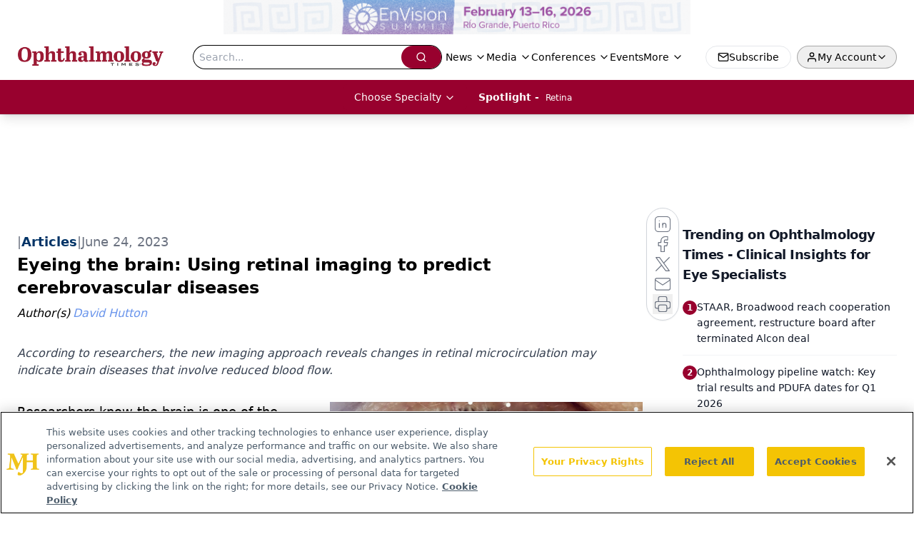

--- FILE ---
content_type: text/html; charset=utf-8
request_url: https://www.ophthalmologytimes.com/view/eyeing-the-brain-using-retinal-imaging-to-predict-cerebrovascular-diseases
body_size: 48576
content:
<!DOCTYPE html><html lang="en"> <head><link rel="prefetch" href="/logo.webp"><link rel="preconnect" href="https://www.googletagmanager.com"><link rel="preconnect" href="https://cdn.segment.com"><link rel="preconnect" href="https://www.lightboxcdn.com"><link rel="preconnect" href="https://cdn.cookielaw.org"><link rel="preconnect" href="https://pub.doubleverify.com"><link rel="preconnect" href="https://www.googletagservices.com"><link rel="dns-prefetch" href="https://cdn.jsdelivr.net"><link rel="preconnect" href="https://res.lassomarketing.io"><link rel="icon" href="/favicon.svg" type="image/svg+xml"><link rel="icon" href="/favicon.ico" sizes="any"><link rel="apple-touch-icon" href="/apple-touch-icon.png"><meta charset="UTF-8"><meta name="viewport" content="width=device-width, initial-scale=1.0"><title>Eyeing the brain: Using retinal imaging to predict cerebrovascular diseases  | Ophthalmology Times - Clinical Insights for Eye Specialists</title><link rel="canonical" href="https://www.ophthalmologytimes.com/view/eyeing-the-brain-using-retinal-imaging-to-predict-cerebrovascular-diseases"><meta name="description" content="According to researchers, the new imaging approach reveals changes in retinal microcirculation may indicate brain diseases that involve reduced blood flow."><meta name="robots" content="index, follow"><meta property="og:title" content="Eyeing the brain: Using retinal imaging to predict cerebrovascular diseases  | Ophthalmology Times - Clinical Insights for Eye Specialists"><meta property="og:type" content="website"><meta property="og:image" content="https://cdn.sanity.io/images/0vv8moc6/ophtalmology/1feea23bc8d211043166db05360ed1632398f022-1200x801.jpg"><meta property="og:url" content="https://www.ophthalmologytimes.com/view/eyeing-the-brain-using-retinal-imaging-to-predict-cerebrovascular-diseases"><meta property="og:image:url" content="https://cdn.sanity.io/images/0vv8moc6/ophtalmology/1feea23bc8d211043166db05360ed1632398f022-1200x801.jpg"><meta property="og:image:width" content="1200"><meta property="og:image:height" content="630"><meta property="og:image:alt" content="Eyeing the brain: Using retinal imaging to predict cerebrovascular diseases  | Ophthalmology Times - Clinical Insights for Eye Specialists"><meta property="article:published_time" content="2026-01-19T19:23:18.343Z"><meta property="article:modified_time" content="2026-01-19T19:23:18.343Z"><meta property="article:author" content="David Hutton"><meta name="twitter:site" content="@OphthTimes"><meta name="twitter:title" content="Eyeing the brain: Using retinal imaging to predict cerebrovascular diseases  | Ophthalmology Times - Clinical Insights for Eye Specialists"><meta name="twitter:image" content="https://cdn.sanity.io/images/0vv8moc6/ophtalmology/1feea23bc8d211043166db05360ed1632398f022-1200x801.jpg"><meta name="twitter:image:alt" content="Eyeing the brain: Using retinal imaging to predict cerebrovascular diseases  | Ophthalmology Times - Clinical Insights for Eye Specialists"><meta name="twitter:description" content="According to researchers, the new imaging approach reveals changes in retinal microcirculation may indicate brain diseases that involve reduced blood flow."><link rel="icon" href="/favicon.ico"><meta name="twitter:image" content="https://cdn.sanity.io/images/0vv8moc6/ophtalmology/1feea23bc8d211043166db05360ed1632398f022-1200x801.jpg"><meta name="twitter:title" content="Eyeing the brain: Using retinal imaging to predict cerebrovascular diseases  | Ophthalmology Times - Clinical Insights for Eye Specialists"><meta name="twitter:description" content="According to researchers, the new imaging approach reveals changes in retinal microcirculation may indicate brain diseases that involve reduced blood flow."><script type="application/ld+json">{"@context":"https://schema.org","@type":"NewsArticle","headline":"Eyeing the brain: Using retinal imaging to predict cerebrovascular diseases ","datePublished":"2023-06-24T10:00:00.000Z","dateModified":"2023-06-21T13:05:09.000Z","inLanguage":"en-US","image":{"@type":"ImageObject","url":"https://cdn.sanity.io/images/0vv8moc6/ophtalmology/1feea23bc8d211043166db05360ed1632398f022-1200x801.jpg","caption":"Eyeing the brain: Using retinal imaging to predict cerebrovascular diseases ","alternateName":"Eyeing the brain: Using retinal imaging to predict cerebrovascular diseases "},"thumbnail":{"@type":"ImageObject","url":"https://cdn.sanity.io/images/0vv8moc6/ophtalmology/1feea23bc8d211043166db05360ed1632398f022-1200x801.jpg","caption":"Eyeing the brain: Using retinal imaging to predict cerebrovascular diseases ","alternateName":"Eyeing the brain: Using retinal imaging to predict cerebrovascular diseases "},"publisher":{"@type":"Organization","name":"Ophthalmology Times - Clinical Insights for Eye Specialists","logo":{"@type":"ImageObject","url":"https://www.ophthalmologytimes.com/logo.webp"}},"articleBody":"Researchers know the brain is one of the most metabolically active organs in the human body, representing just 2 percent of the body’s weight while receiving 15 to 20 percent of the body’s total blood supply.\nIf the blood flow to the brain is disrupted for an extended period of time, it leads to a condition known as “chronic cerebral hypoperfusion” (CCH), can lead to serious cerebrovascular diseases such as white matter disease.\nAccording to a news release from the International Society for Optics and Photonics, CCH manifests as lesions in the white matter, a brain region vulnerable to problems with blood supply. Unfortunately, CCH has no available cure. An early diagnosis by visualizing the microvascular changes in the brain that occur prior to lesion development is thus crucial. However, such a diagnosis is challenging with the available imaging techniques.\nIt turns out that a window into the microvasculature of the brain may come from our eyes. The retina at the back of the eye is a peripheral part of the central nervous system and shares many similarities with cerebral brain matter. But it has fewer nerve cell types and a simpler structure, making it an excellent target for studying neural circuitry and neurovascular coupling.\nIn a recent study,1 researchers from the United States and China, led by Baoqiang Li, PhD, associate professor at the Chinese Academy of Sciences, investigated whether blood flow in the retina at the microscopic level could be used to predict cerebrovascular diseases involving hypoperfusion. To test this hypothesis, the team developed an innovative imaging approach based on two-photon microscopy.\nAccording to the society’s news release, the researchers first induced CCH in mice by slightly blocking their carotid arteries. A week after, they studied one of their eyes directly under a two-photon microscope. The researchers observed and counted red blood cells (RBCs) circulating within individual capillaries in the retinal microvasculature of mice by labeling their blood plasma with a fluorescent tag.\nThe society noted in the news release that the key to the research and resulting tests was to quantify the flux of RBCs in as many capillaries as possible. As a result, the researchers measured their results against those of similar measurements made on cerebral gray and white matter in a previous study performed under similar experimental conditions.\nMoreover, according to the society’s news release, researcher discovered that the mean capillary RBC flux in the retina was more significantly affected by CCH than those in the white and gray matter. While the mean RBC flux decreased by 56 percent in the retina of CCH mice compared to that in normal mice, the corresponding reductions were only 36 percent and 6 percent in their white and gray matter, respectively.\nThe society noted in its news release the findings indicate that microcirculation in the retina could be a promising predictor of CCH, and potentially serve as an early diagnostic biomarker for cerebrovascular diseases. Moreover, the imaging approach developed by the researchers is efficient, has high signal quality, and can be implemented with a standard commercial two-photon microscope.1\n“Being able to image retinal vascular physiology in vivo without adaptive optics is innovative,” Andy Shish, PhD, of the Seattle Children’s Research Institute. “The results from this study may encourage further application of conventional two-photon imaging to retinal research.”\nAccording to the society’s news release, future research using the proposed imaging technique could enable researchers to better understand neural circuits and neurovascular coupling. It may also help save lives through earlier diagnoses of cerebrovascular diseases.\nReference:\nLi et al., “Differential reductions in the capillary red-blood-cell flux between retina and brain under chronic global hypoperfusion,” Neurophotonics 10(3), 035001 (2023), doi 10.1117/1.NPh.10.3.035001\n","description":"According to researchers, the new imaging approach reveals changes in retinal microcirculation may indicate brain diseases that involve reduced blood flow.","author":[{"@type":"Person","name":"David Hutton","url":"https://www.ophthalmologytimes.com/authors/david-hutton"}]}</script><script type="application/ld+json">{"@context":"https://schema.org","@type":"Organization","contactPoint":{"@type":"ContactPoint","availableLanguage":["English"]},"name":"Ophthalmology Times – Clinical Insights for Eye Specialists","alternateName":"Ophthalmology Times","description":"Ophthalmology Times connects eye care professionals with surgery, imaging, gene therapy, &amp; diagnostic advances to enhance clinical and patient care.","email":"MJHinfo@mjhlifesciences.com","telephone":"609-716-7777","sameAs":["https://www.facebook.com/OphthalmologyTimes","https://twitter.com/OphthTimes","https://www.instagram.com/ophthalmologytimes/","https://www.linkedin.com/company/ophthalmologytimes/","/rss.xml"],"address":{"@type":"PostalAddress","streetAddress":"259 Prospect Plains Rd, Bldg H","addressLocality":"Monroe","addressRegion":"New Jersey","postalCode":"08831","addressCountry":"United States of America"},"foundingDate":"1998-12-07","founder":{"@type":"Person","name":"MJH Life Sciences"},"employees":[{"@type":"Person","name":"Allie Karas"},{"@type":"Person","name":"Matt Hoffman"},{"@type":"Person","name":"Sheryl Stevenson"}]}</script><script async src="https://cdn.jsdelivr.net/npm/@segment/analytics-consent-wrapper-onetrust@latest/dist/umd/analytics-onetrust.umd.js"></script>
 <script>
  window.dataLayer = window.dataLayer || [];
  function gtag(){dataLayer.push(arguments);}
  gtag('set' , 'developer_id.dYWJhMj', true);
  gtag('consent', 'default', {
      ad_storage: 'denied',
      analytics_storage: 'denied',
      functionality_storage: 'denied',
      personalization_storage: 'denied',
      security_storage: 'granted',
      ad_user_data: 'denied',
      ad_personalization: 'denied',
      region: [
        'AT',
        'BE',
        'BG',
        'HR',
        'CY',
        'CZ',
        'DK',
        'EE',
        'FI',
        'FR',
        'DE',
        'EL',
        'HU',
        'IE',
        'IT',
        'LV',
        'LT',
        'LU',
        'MT',
        'NL',
        'PL',
        'PT',
        'RO',
        'SK',
        'SI',
        'ES',
        'SE',
        'GB',
        'US-CA',
      ],
    });
    gtag('consent', 'default', {
      ad_storage: 'granted',
      analytics_storage: 'granted',
      functionality_storage: 'granted',
      personalization_storage: 'granted',
      security_storage: 'granted',
      ad_user_data: 'granted',
      ad_personalization: 'granted',
    });
    </script>
    <script src="https://cdn.cookielaw.org/scripttemplates/otSDKStub.js" type="text/javascript" charset="UTF-8" data-domain-script="0196a0bc-a8b7-72f5-b745-442414a90899"></script>
    <script type="text/javascript">function OptanonWrapper() {}</script>
    <script async type="text/plain" class="optanon-category-C0001" src="https://www.lightboxcdn.com/static/lightbox_mjh.js"></script>
  <script async type="text/plain" class="optanon-category-C0004" src="https://res.lassomarketing.io/scripts/lasso-imp-id-min.js"></script> 
   <script async type="text/javascript">
      !function(){var analytics=window.analytics=window.analytics||[];if(!analytics.initialize)if(analytics.invoked)window.console&&console.error&&console.error("Segment snippet included twice.");else{analytics.invoked=!0;analytics.methods=["trackSubmit","trackClick","trackLink","trackForm","pageview","identify","reset","group","track","ready","alias","debug","page","once","off","on","addSourceMiddleware","addIntegrationMiddleware","setAnonymousId","addDestinationMiddleware"];analytics.factory=function(e){return function(){var t=Array.prototype.slice.call(arguments);t.unshift(e);analytics.push(t);return analytics}};for(var e=0;e<analytics.methods.length;e++){var key=analytics.methods[e];analytics[key]=analytics.factory(key)}analytics.load=function(key,e){var t=document.createElement("script");t.type="text/javascript";t.async=!0;t.src="https://cdn.segment.com/analytics.js/v1/" + key + "/analytics.min.js";var n=document.getElementsByTagName("script")[0];n.parentNode.insertBefore(t,n);analytics._loadOptions=e};analytics.SNIPPET_VERSION="4.13.1";
      //check lasso , if lassoImpID doesnt exist try again in 1.25 seconds
      function checkLasso() {
        if (typeof lassoImpID !== 'undefined') {
          window.LassoImpressionID = lassoImpID();
          withOneTrust(analytics).load('BBbKMoOjmhsxPnbd2nO6osz3zq67DzuN');
          analytics.page({
            'LassoImpressionID': window.LassoImpressionID
          });
        } else {
          setTimeout(checkLasso, 1000);
        }
      }
          checkLasso();
            }}();
    </script><script class="optanon-category-C0001" type="text/plain" async src="https://one.ophthalmologytimes.com/tagmanager/scripts/one.js"></script><script async type="text/javascript" src="https://one.ophthalmologytimes.com/tagmanager/scripts/one.js"></script><script type="text/javascript" src="https://www.googletagservices.com/tag/js/gpt.js"></script><script async src="https://pub.doubleverify.com/dvtag/20083417/DV1815449/pub.js"></script><script type="text/javascript">
            window.onDvtagReady = function (callback, timeout = 750) { 
            window.dvtag = window.dvtag || {} 
            dvtag.cmd = dvtag.cmd || [] 
            const opt = { callback, timeout, timestamp: new Date().getTime() } 
            dvtag.cmd.push(function () { dvtag.queueAdRequest(opt) }) 
            setTimeout(function () { 
            const cb = opt.callback 
            opt.callback = null 
            if (cb) cb() 
            }, timeout) 
            } 
     </script><script>(function(){const gtmID = "P64NW6P";

        (function (w, d, s, l, i) {
          w[l] = w[l] || [];
          w[l].push({ 'gtm.start': new Date().getTime(), event: 'gtm.js' });
          var f = d.getElementsByTagName(s)[0],
            j = d.createElement(s),
            dl = l != 'dataLayer' ? '&l=' + l : '';
          j.async = true;
          j.src = 'https://www.googletagmanager.com/gtm.js?id=' + i + dl;
          f.parentNode.insertBefore(j, f);
        })(window, document, 'script', 'dataLayer', 'GTM-' + gtmID);
      })();</script><!-- <ClientRouter  /> --><link rel="stylesheet" href="/_astro/_slug_.j2wrAAIc.css">
<link rel="stylesheet" href="/_astro/_slug_.1XxvNgLm.css"><script type="module" src="/_astro/page.V2R8AmkL.js"></script></head> <body> <style>astro-island,astro-slot,astro-static-slot{display:contents}</style><script>(()=>{var e=async t=>{await(await t())()};(self.Astro||(self.Astro={})).load=e;window.dispatchEvent(new Event("astro:load"));})();</script><script>(()=>{var A=Object.defineProperty;var g=(i,o,a)=>o in i?A(i,o,{enumerable:!0,configurable:!0,writable:!0,value:a}):i[o]=a;var d=(i,o,a)=>g(i,typeof o!="symbol"?o+"":o,a);{let i={0:t=>m(t),1:t=>a(t),2:t=>new RegExp(t),3:t=>new Date(t),4:t=>new Map(a(t)),5:t=>new Set(a(t)),6:t=>BigInt(t),7:t=>new URL(t),8:t=>new Uint8Array(t),9:t=>new Uint16Array(t),10:t=>new Uint32Array(t),11:t=>1/0*t},o=t=>{let[l,e]=t;return l in i?i[l](e):void 0},a=t=>t.map(o),m=t=>typeof t!="object"||t===null?t:Object.fromEntries(Object.entries(t).map(([l,e])=>[l,o(e)]));class y extends HTMLElement{constructor(){super(...arguments);d(this,"Component");d(this,"hydrator");d(this,"hydrate",async()=>{var b;if(!this.hydrator||!this.isConnected)return;let e=(b=this.parentElement)==null?void 0:b.closest("astro-island[ssr]");if(e){e.addEventListener("astro:hydrate",this.hydrate,{once:!0});return}let c=this.querySelectorAll("astro-slot"),n={},h=this.querySelectorAll("template[data-astro-template]");for(let r of h){let s=r.closest(this.tagName);s!=null&&s.isSameNode(this)&&(n[r.getAttribute("data-astro-template")||"default"]=r.innerHTML,r.remove())}for(let r of c){let s=r.closest(this.tagName);s!=null&&s.isSameNode(this)&&(n[r.getAttribute("name")||"default"]=r.innerHTML)}let p;try{p=this.hasAttribute("props")?m(JSON.parse(this.getAttribute("props"))):{}}catch(r){let s=this.getAttribute("component-url")||"<unknown>",v=this.getAttribute("component-export");throw v&&(s+=` (export ${v})`),console.error(`[hydrate] Error parsing props for component ${s}`,this.getAttribute("props"),r),r}let u;await this.hydrator(this)(this.Component,p,n,{client:this.getAttribute("client")}),this.removeAttribute("ssr"),this.dispatchEvent(new CustomEvent("astro:hydrate"))});d(this,"unmount",()=>{this.isConnected||this.dispatchEvent(new CustomEvent("astro:unmount"))})}disconnectedCallback(){document.removeEventListener("astro:after-swap",this.unmount),document.addEventListener("astro:after-swap",this.unmount,{once:!0})}connectedCallback(){if(!this.hasAttribute("await-children")||document.readyState==="interactive"||document.readyState==="complete")this.childrenConnectedCallback();else{let e=()=>{document.removeEventListener("DOMContentLoaded",e),c.disconnect(),this.childrenConnectedCallback()},c=new MutationObserver(()=>{var n;((n=this.lastChild)==null?void 0:n.nodeType)===Node.COMMENT_NODE&&this.lastChild.nodeValue==="astro:end"&&(this.lastChild.remove(),e())});c.observe(this,{childList:!0}),document.addEventListener("DOMContentLoaded",e)}}async childrenConnectedCallback(){let e=this.getAttribute("before-hydration-url");e&&await import(e),this.start()}async start(){let e=JSON.parse(this.getAttribute("opts")),c=this.getAttribute("client");if(Astro[c]===void 0){window.addEventListener(`astro:${c}`,()=>this.start(),{once:!0});return}try{await Astro[c](async()=>{let n=this.getAttribute("renderer-url"),[h,{default:p}]=await Promise.all([import(this.getAttribute("component-url")),n?import(n):()=>()=>{}]),u=this.getAttribute("component-export")||"default";if(!u.includes("."))this.Component=h[u];else{this.Component=h;for(let f of u.split("."))this.Component=this.Component[f]}return this.hydrator=p,this.hydrate},e,this)}catch(n){console.error(`[astro-island] Error hydrating ${this.getAttribute("component-url")}`,n)}}attributeChangedCallback(){this.hydrate()}}d(y,"observedAttributes",["props"]),customElements.get("astro-island")||customElements.define("astro-island",y)}})();</script><astro-island uid="1lNX8k" prefix="r10" component-url="/_astro/atoms.Ch89ewdX.js" component-export="SanityClient" renderer-url="/_astro/client.4AZqD4Tw.js" props="{&quot;config&quot;:[0,{&quot;dataset&quot;:[0,&quot;ophtalmology&quot;],&quot;projectId&quot;:[0,&quot;0vv8moc6&quot;],&quot;useCdn&quot;:[0,true],&quot;token&quot;:[0,&quot;skIjFEmlzBmyZpjK8Zc1FQwpwi0Bv3wVI0WhSPJfe5wEiXkmkb3Rq7h5T1WLyvXaJAhM7sOBa2vXBRGxShTPYsvCpTSYuIFBEZnhapLqKMkXyRyxCYjZQYbPv4Zbdn7UMjfKcTbCwat1s1GKaDhqbiwIffPYLGtrK4hT6V3Xq32NfzOzScjn&quot;]}]}" ssr client="load" opts="{&quot;name&quot;:&quot;SanityClient&quot;,&quot;value&quot;:true}"></astro-island> <astro-island uid="24hHOm" prefix="r11" component-url="/_astro/react.hrQvyCJB.js" component-export="AuthInit" renderer-url="/_astro/client.4AZqD4Tw.js" props="{&quot;config&quot;:[0,{&quot;region&quot;:[0,&quot;us-east-1&quot;],&quot;userPoolId&quot;:[0,&quot;us-east-1_qvUR8zszr&quot;],&quot;userPoolClientId&quot;:[0,&quot;bok6hk14c95ov7irs8pilgdco&quot;],&quot;oauthDomain&quot;:[0,&quot;auth.mjhlifesciences.com&quot;],&quot;redirectSignIn&quot;:[1,[[0,&quot;https://www.ophthalmologytimes.com/auth/callback&quot;]]],&quot;redirectSignOut&quot;:[1,[[0,&quot;https://www.ophthalmologytimes.com&quot;]]]}]}" ssr client="load" opts="{&quot;name&quot;:&quot;AuthInit&quot;,&quot;value&quot;:true}"></astro-island> <!-- <VisualEditing enabled={visualEditingEnabled} zIndex={1000} /> --> <script>(()=>{var e=async t=>{await(await t())()};(self.Astro||(self.Astro={})).only=e;window.dispatchEvent(new Event("astro:only"));})();</script><astro-island uid="Z1rE550" component-url="/_astro/index.qum6FzgI.js" component-export="default" renderer-url="/_astro/client.4AZqD4Tw.js" props="{&quot;settings&quot;:[0,{&quot;useNewWelcomeAd&quot;:[0,true],&quot;siteConfig&quot;:[0,{&quot;sanityClientConfig&quot;:[0,{&quot;dataset&quot;:[0,&quot;ophtalmology&quot;],&quot;projectId&quot;:[0,&quot;0vv8moc6&quot;],&quot;useCdn&quot;:[0,true],&quot;token&quot;:[0,&quot;skIjFEmlzBmyZpjK8Zc1FQwpwi0Bv3wVI0WhSPJfe5wEiXkmkb3Rq7h5T1WLyvXaJAhM7sOBa2vXBRGxShTPYsvCpTSYuIFBEZnhapLqKMkXyRyxCYjZQYbPv4Zbdn7UMjfKcTbCwat1s1GKaDhqbiwIffPYLGtrK4hT6V3Xq32NfzOzScjn&quot;]}],&quot;gtmID&quot;:[0,&quot;P64NW6P&quot;],&quot;onejs&quot;:[0,&quot;https://one.ophthalmologytimes.com/tagmanager/scripts/one.js&quot;],&quot;title&quot;:[0,&quot;Ophthalmology Times - Clinical Insights for Eye Specialists&quot;],&quot;liveDomain&quot;:[0,&quot;www.ophthalmologytimes.com&quot;],&quot;logo&quot;:[0,&quot;/logo.webp&quot;],&quot;white_logo&quot;:[0,&quot;/logo_white.webp&quot;],&quot;megaMenuTaxName&quot;:[0,&quot;clinical&quot;],&quot;twitter&quot;:[0,&quot;@OphthTimes&quot;],&quot;sharingImageUrl&quot;:[0,&quot;https://www.ophthalmologytimes.com/logo.webp&quot;],&quot;fixSecondaryNavigationLinksIdentifier&quot;:[0,true],&quot;oneTrustId&quot;:[0,&quot;0196a0bc-a8b7-72f5-b745-442414a90899&quot;],&quot;subscribe&quot;:[0,{&quot;href&quot;:[0,&quot;/newsletter&quot;],&quot;text&quot;:[0,&quot;Don’t miss out—get Ophthalmology Times updates on the latest clinical advancements and expert interviews, straight to your inbox.&quot;]}],&quot;subFooterLinks&quot;:[1,[[0,{&quot;url&quot;:[0,&quot;/&quot;],&quot;title&quot;:[0,&quot;Home&quot;]}],[0,{&quot;url&quot;:[0,&quot;/about&quot;],&quot;title&quot;:[0,&quot;About Us&quot;]}],[0,{&quot;url&quot;:[0,&quot;/news&quot;],&quot;title&quot;:[0,&quot;News&quot;]}],[0,{&quot;url&quot;:[0,&quot;/contact-us&quot;],&quot;title&quot;:[0,&quot;Contact Us&quot;]}]]]}],&quot;styleConfig&quot;:[0,{&quot;navigation&quot;:[0,5],&quot;footer&quot;:[0,1],&quot;featureDeck&quot;:[0,1],&quot;featureSlider&quot;:[0,1],&quot;logoSize&quot;:[0,&quot;medium&quot;]}],&quot;adConfig&quot;:[0,{&quot;networkID&quot;:[0,&quot;4688&quot;],&quot;adUnit&quot;:[0,&quot;ophthalmologytimes&quot;]}],&quot;pageConfig&quot;:[0,{&quot;publicationName&quot;:[0,&quot;Ophthalmology Times&quot;],&quot;publicationUrl&quot;:[0,&quot;journals&quot;],&quot;authorUrl&quot;:[0,&quot;authors&quot;],&quot;cmeUrl&quot;:[0,&quot;continuing-medical-education&quot;]}],&quot;sanityConfig&quot;:[0,{&quot;taxonomy&quot;:[0,{&quot;news&quot;:[0,&quot;opthalmology_taxonomy_5215_news&quot;],&quot;conference&quot;:[0,&quot;2cadbe83-f0bf-45a7-90bc-75eae5413b9a&quot;],&quot;clinical&quot;:[0,&quot;opthalmology_taxonomy_749_clinical&quot;]}],&quot;docGroup&quot;:[0,{&quot;conference&quot;:[0,&quot;opthalmology_documentGroup_53590_conferences&quot;]}],&quot;contentCategory&quot;:[0,{&quot;poll&quot;:[0,&quot;9e4880fc-85b8-4ffb-a066-79af8dfaa4e1&quot;],&quot;slideshows&quot;:[0,&quot;61085300-0cae-4cd1-b0e8-26323ac5c2e6&quot;],&quot;articles&quot;:[0,&quot;8bdaa7fc-960a-4b57-b076-75fdce3741bb&quot;],&quot;podcasts&quot;:[0,&quot;93d57b69-2d72-45fe-8b8a-d18e7e7e5f20&quot;],&quot;videos&quot;:[0,&quot;42000fd0-0d05-4832-9f2c-62c21079b76c&quot;],&quot;hero&quot;:[0,&quot;2504da4c-b21a-465e-88ba-3841a00c0395&quot;],&quot;webinars&quot;:[0,&quot;10f31b4a-ffef-408b-b51e-99774bca9044&quot;]}]}],&quot;gateEnabled&quot;:[0,&quot;modal&quot;],&quot;customPageTypes&quot;:[1,[]],&quot;sMaxAge&quot;:[0,300],&quot;staleWhileRevalidate&quot;:[0,329],&quot;topBanner&quot;:[0,{&quot;href&quot;:[0,&quot;https://www.envisionsummit.org/?utm_medium=banner&amp;utm_source=sister_brand&amp;utm_campaign=ecn_top_banner&quot;],&quot;img&quot;:[0,&quot;/PartnerLogos/EnVision26_NEW_PaidSocialBanners_640x47.png&quot;],&quot;alt&quot;:[0,&quot;Banner - Collaborative Care Symposium&quot;]}],&quot;allowedDomains&quot;:[1,[[0,&quot;ce.dvm360.com&quot;],[0,&quot;www.pharmacytimes.org&quot;],[0,&quot;www.gotoper.com&quot;]]],&quot;partnerBrandsLogos&quot;:[1,[[0,{&quot;id&quot;:[0,0],&quot;src&quot;:[0,&quot;/PartnerLogos/EyeCareNetwork_logo_KO.png&quot;],&quot;alt&quot;:[0,&quot;EyeCare Network&quot;],&quot;link&quot;:[0,null],&quot;isMain&quot;:[0,true]}],[0,{&quot;id&quot;:[0,1],&quot;src&quot;:[0,&quot;/PartnerLogos/Opthal_white.png&quot;],&quot;alt&quot;:[0,&quot;Ophthalmology Times&quot;],&quot;link&quot;:[0,&quot;https://www.ophthalmologytimes.com/&quot;],&quot;isMain&quot;:[0,false]}],[0,{&quot;id&quot;:[0,2],&quot;src&quot;:[0,&quot;/PartnerLogos/MR_Logo.png&quot;],&quot;alt&quot;:[0,&quot;Modern Retina&quot;],&quot;link&quot;:[0,&quot;https://www.modernretina.com/&quot;],&quot;isMain&quot;:[0,false]}],[0,{&quot;id&quot;:[0,3],&quot;src&quot;:[0,&quot;/PartnerLogos/OD_Logo2023_white (1).png&quot;],&quot;alt&quot;:[0,&quot;Optometry Times&quot;],&quot;link&quot;:[0,&quot;https://www.optometrytimes.com/&quot;],&quot;isMain&quot;:[0,false]}],[0,{&quot;id&quot;:[0,4],&quot;src&quot;:[0,&quot;/PartnerLogos/ote-logo-white.png&quot;],&quot;alt&quot;:[0,&quot;Ophthalmology Times Europe&quot;],&quot;link&quot;:[0,&quot;https://europe.ophthalmologytimes.com/&quot;],&quot;isMain&quot;:[0,false]}]]]}],&quot;targeting&quot;:[0,{&quot;content_placement&quot;:[1,[[0,&quot;news&quot;],[0,&quot;clinical/retina&quot;]]],&quot;document_url&quot;:[1,[[0,&quot;eyeing-the-brain-using-retinal-imaging-to-predict-cerebrovascular-diseases&quot;]]],&quot;document_group&quot;:[1,[]],&quot;content_group&quot;:[1,[]],&quot;rootDocumentGroup&quot;:[1,[]],&quot;issue_url&quot;:[1,[]],&quot;publication_url&quot;:[1,[]],&quot;tags&quot;:[1,[]],&quot;hostname&quot;:[0,&quot;www.ophthalmologytimes.com&quot;],&quot;adLayer&quot;:[0,{&quot;adSlotSelection&quot;:[1,[]]}]}],&quot;gateData&quot;:[0,{}]}" ssr client="only" opts="{&quot;name&quot;:&quot;ADWelcome&quot;,&quot;value&quot;:true}"></astro-island> <astro-island uid="6Wyto" prefix="r45" component-url="/_astro/ADFloatingFooter.BD49CBHT.js" component-export="default" renderer-url="/_astro/client.4AZqD4Tw.js" props="{&quot;networkID&quot;:[0,&quot;4688&quot;],&quot;adUnit&quot;:[0,&quot;ophthalmologytimes&quot;],&quot;targeting&quot;:[0,{&quot;content_placement&quot;:[1,[[0,&quot;news&quot;],[0,&quot;clinical/retina&quot;]]],&quot;document_url&quot;:[1,[[0,&quot;eyeing-the-brain-using-retinal-imaging-to-predict-cerebrovascular-diseases&quot;]]],&quot;document_group&quot;:[1,[]],&quot;content_group&quot;:[1,[]],&quot;rootDocumentGroup&quot;:[1,[]],&quot;issue_url&quot;:[1,[]],&quot;publication_url&quot;:[1,[]],&quot;tags&quot;:[1,[]],&quot;hostname&quot;:[0,&quot;www.ophthalmologytimes.com&quot;],&quot;adLayer&quot;:[0,{&quot;adSlotSelection&quot;:[1,[]]}]}]}" ssr client="load" opts="{&quot;name&quot;:&quot;ADFloatingFooter&quot;,&quot;value&quot;:true}"></astro-island> <div class="z-[99999] hidden w-full bg-gradient-to-r px-10 md:flex md:items-center md:justify-center" style="background-color:white"> <div class="flex w-full items-center justify-center md:w-[60%]"> <a href="https://www.envisionsummit.org/?utm_medium=banner&utm_source=sister_brand&utm_campaign=ecn_top_banner" target="_blank" rel="noreferrer" class="w-full"> <div class="flex h-[30px] w-full items-center justify-center xs:h-[48px]"> <img src="/PartnerLogos/EnVision26_NEW_PaidSocialBanners_640x47.png" alt="Banner - Collaborative Care Symposium" class="max-h-full max-w-full object-contain"> </div> </a> </div> </div>     <astro-island uid="ZPnuWb" prefix="r46" component-url="/_astro/ui.9AVjgw9K.js" component-export="N5" renderer-url="/_astro/client.4AZqD4Tw.js" props="{&quot;data&quot;:[0,{&quot;logoImage&quot;:[0,&quot;/logo.webp&quot;],&quot;mainLinks&quot;:[1,[[0,{&quot;_createdAt&quot;:[0,&quot;2020-04-22T06:41:53Z&quot;],&quot;_id&quot;:[0,&quot;6d421856-3e47-4028-ae23-a8a738f24c15&quot;],&quot;_rev&quot;:[0,&quot;TEWS1DvnmT3ZXuusYN6Jw9&quot;],&quot;_type&quot;:[0,&quot;mainNavigation&quot;],&quot;_updatedAt&quot;:[0,&quot;2020-04-22T06:42:07Z&quot;],&quot;is_active&quot;:[0,true],&quot;name&quot;:[0,&quot;News&quot;],&quot;navParent&quot;:[0,null],&quot;sortOrder&quot;:[0,1],&quot;subQuery&quot;:[1,[[0,{&quot;_createdAt&quot;:[0,&quot;2020-04-22T06:42:19Z&quot;],&quot;_id&quot;:[0,&quot;92146d4b-d1e4-401b-b469-e139a98c7cbc&quot;],&quot;_rev&quot;:[0,&quot;edv56NZH7YFKhIUY3cOGXR&quot;],&quot;_type&quot;:[0,&quot;mainNavigation&quot;],&quot;_updatedAt&quot;:[0,&quot;2020-06-18T07:07:57Z&quot;],&quot;children&quot;:[1,[]],&quot;is_active&quot;:[0,true],&quot;name&quot;:[0,&quot;All News&quot;],&quot;navParent&quot;:[0,{&quot;_ref&quot;:[0,&quot;6d421856-3e47-4028-ae23-a8a738f24c15&quot;],&quot;_type&quot;:[0,&quot;reference&quot;]}],&quot;url&quot;:[0,&quot;/news&quot;]}],[0,{&quot;_createdAt&quot;:[0,&quot;2020-04-22T06:42:51Z&quot;],&quot;_id&quot;:[0,&quot;28cebe26-ebd5-482b-837e-c774b16ee4a7&quot;],&quot;_rev&quot;:[0,&quot;N0Ts8xwL61bltU3Pi2xVc2&quot;],&quot;_type&quot;:[0,&quot;mainNavigation&quot;],&quot;_updatedAt&quot;:[0,&quot;2022-12-19T17:49:51Z&quot;],&quot;children&quot;:[1,[]],&quot;is_active&quot;:[0,true],&quot;name&quot;:[0,&quot;Contributors&quot;],&quot;navParent&quot;:[0,{&quot;_ref&quot;:[0,&quot;6d421856-3e47-4028-ae23-a8a738f24c15&quot;],&quot;_type&quot;:[0,&quot;reference&quot;]}],&quot;url&quot;:[0,&quot;/blogs&quot;]}],[0,{&quot;_createdAt&quot;:[0,&quot;2020-04-22T06:44:30Z&quot;],&quot;_id&quot;:[0,&quot;dbcd7bcd-17c2-46ba-b2a4-d466f127112b&quot;],&quot;_rev&quot;:[0,&quot;9Hfux310aUNmmCt6P4ep8W&quot;],&quot;_type&quot;:[0,&quot;mainNavigation&quot;],&quot;_updatedAt&quot;:[0,&quot;2022-12-19T17:50:23Z&quot;],&quot;children&quot;:[1,[]],&quot;is_active&quot;:[0,true],&quot;name&quot;:[0,&quot;Money Matters&quot;],&quot;navParent&quot;:[0,{&quot;_ref&quot;:[0,&quot;6d421856-3e47-4028-ae23-a8a738f24c15&quot;],&quot;_type&quot;:[0,&quot;reference&quot;]}],&quot;url&quot;:[0,&quot;/money-matters&quot;]}]]]}],[0,{&quot;_createdAt&quot;:[0,&quot;2020-05-26T09:57:53Z&quot;],&quot;_id&quot;:[0,&quot;3ab0d868-aee0-43e1-a955-71267910e0bd&quot;],&quot;_rev&quot;:[0,&quot;zN9dkQTAaPz6IPeiY0Drf4&quot;],&quot;_system&quot;:[0,{&quot;base&quot;:[0,{&quot;id&quot;:[0,&quot;3ab0d868-aee0-43e1-a955-71267910e0bd&quot;],&quot;rev&quot;:[0,&quot;TEWS1DvnmT3ZXuusYN6Jw9&quot;]}]}],&quot;_type&quot;:[0,&quot;mainNavigation&quot;],&quot;_updatedAt&quot;:[0,&quot;2025-09-19T19:17:53Z&quot;],&quot;is_active&quot;:[0,true],&quot;name&quot;:[0,&quot;Media&quot;],&quot;navParent&quot;:[0,null],&quot;sortOrder&quot;:[0,2],&quot;subQuery&quot;:[1,[[0,{&quot;_createdAt&quot;:[0,&quot;2025-02-04T18:33:13Z&quot;],&quot;_id&quot;:[0,&quot;f863cde7-7660-4290-98b8-ac64c8e13c79&quot;],&quot;_rev&quot;:[0,&quot;ZkZzA61y6BaUi4DgXBAR6w&quot;],&quot;_type&quot;:[0,&quot;mainNavigation&quot;],&quot;_updatedAt&quot;:[0,&quot;2025-02-04T18:38:20Z&quot;],&quot;children&quot;:[1,[]],&quot;is_active&quot;:[0,true],&quot;name&quot;:[0,&quot;All Videos&quot;],&quot;navParent&quot;:[0,{&quot;_ref&quot;:[0,&quot;3ab0d868-aee0-43e1-a955-71267910e0bd&quot;],&quot;_type&quot;:[0,&quot;reference&quot;]}],&quot;sortOrder&quot;:[0,1],&quot;url&quot;:[0,&quot;/videos&quot;]}],[0,{&quot;_createdAt&quot;:[0,&quot;2020-07-07T14:59:31Z&quot;],&quot;_id&quot;:[0,&quot;9f845ece-ad4b-4833-a2d5-fc6707e5b62e&quot;],&quot;_rev&quot;:[0,&quot;vA1yx8ze9irOykXTY3uZCq&quot;],&quot;_type&quot;:[0,&quot;mainNavigation&quot;],&quot;_updatedAt&quot;:[0,&quot;2021-05-24T17:49:59Z&quot;],&quot;blank&quot;:[0,false],&quot;children&quot;:[1,[]],&quot;is_active&quot;:[0,true],&quot;name&quot;:[0,&quot;Expert Interviews&quot;],&quot;navParent&quot;:[0,{&quot;_ref&quot;:[0,&quot;3ab0d868-aee0-43e1-a955-71267910e0bd&quot;],&quot;_type&quot;:[0,&quot;reference&quot;]}],&quot;sortOrder&quot;:[0,1],&quot;url&quot;:[0,&quot;/expert-interviews&quot;]}],[0,{&quot;_createdAt&quot;:[0,&quot;2020-05-26T09:59:08Z&quot;],&quot;_id&quot;:[0,&quot;426c4b91-913b-421b-ae52-8708e45e9582&quot;],&quot;_rev&quot;:[0,&quot;I7r25Jbl84KutlgtfRmNOP&quot;],&quot;_type&quot;:[0,&quot;mainNavigation&quot;],&quot;_updatedAt&quot;:[0,&quot;2021-07-29T14:51:48Z&quot;],&quot;blank&quot;:[0,true],&quot;children&quot;:[1,[]],&quot;is_active&quot;:[0,true],&quot;name&quot;:[0,&quot;Medical World News&quot;],&quot;navParent&quot;:[0,{&quot;_ref&quot;:[0,&quot;3ab0d868-aee0-43e1-a955-71267910e0bd&quot;],&quot;_type&quot;:[0,&quot;reference&quot;]}],&quot;sortOrder&quot;:[0,2],&quot;url&quot;:[0,&quot;https://www.medicalworldnews.com/&quot;]}],[0,{&quot;_createdAt&quot;:[0,&quot;2020-07-01T19:29:24Z&quot;],&quot;_id&quot;:[0,&quot;272519fe-ae8f-42cd-bfbb-70ecfe061c91&quot;],&quot;_rev&quot;:[0,&quot;jzHvUXTuKJ4ifPweHs0vsf&quot;],&quot;_type&quot;:[0,&quot;mainNavigation&quot;],&quot;_updatedAt&quot;:[0,&quot;2021-05-24T17:50:12Z&quot;],&quot;blank&quot;:[0,false],&quot;children&quot;:[1,[]],&quot;is_active&quot;:[0,true],&quot;name&quot;:[0,&quot;Podcasts&quot;],&quot;navParent&quot;:[0,{&quot;_ref&quot;:[0,&quot;3ab0d868-aee0-43e1-a955-71267910e0bd&quot;],&quot;_type&quot;:[0,&quot;reference&quot;]}],&quot;sortOrder&quot;:[0,3],&quot;url&quot;:[0,&quot;/podcasts&quot;]}],[0,{&quot;_createdAt&quot;:[0,&quot;2025-11-05T16:13:56Z&quot;],&quot;_id&quot;:[0,&quot;422c872c-75ab-490e-8148-32afd545c5c0&quot;],&quot;_rev&quot;:[0,&quot;3iVud4FtS70z0kTFlAaiSo&quot;],&quot;_system&quot;:[0,{&quot;base&quot;:[0,{&quot;id&quot;:[0,&quot;422c872c-75ab-490e-8148-32afd545c5c0&quot;],&quot;rev&quot;:[0,&quot;3iVud4FtS70z0kTFlAXAUV&quot;]}]}],&quot;_type&quot;:[0,&quot;mainNavigation&quot;],&quot;_updatedAt&quot;:[0,&quot;2025-11-05T16:20:28Z&quot;],&quot;children&quot;:[1,[]],&quot;is_active&quot;:[0,true],&quot;name&quot;:[0,&quot;Beyond The Walls&quot;],&quot;navParent&quot;:[0,{&quot;_ref&quot;:[0,&quot;3ab0d868-aee0-43e1-a955-71267910e0bd&quot;],&quot;_type&quot;:[0,&quot;reference&quot;]}],&quot;sortOrder&quot;:[0,4],&quot;url&quot;:[0,&quot;/beyond-the-walls&quot;]}],[0,{&quot;_createdAt&quot;:[0,&quot;2022-10-12T17:02:50Z&quot;],&quot;_id&quot;:[0,&quot;0eda6420-243a-480b-8b9a-f4e63544cb7b&quot;],&quot;_rev&quot;:[0,&quot;Z8xI5StFq7O4sOgWE9tUeG&quot;],&quot;_type&quot;:[0,&quot;mainNavigation&quot;],&quot;_updatedAt&quot;:[0,&quot;2022-10-12T17:03:18Z&quot;],&quot;children&quot;:[1,[]],&quot;is_active&quot;:[0,true],&quot;name&quot;:[0,&quot;Case Based Roundtable Series&quot;],&quot;navParent&quot;:[0,{&quot;_ref&quot;:[0,&quot;3ab0d868-aee0-43e1-a955-71267910e0bd&quot;],&quot;_type&quot;:[0,&quot;reference&quot;]}],&quot;url&quot;:[0,&quot;/case-based-roundtable-series&quot;]}],[0,{&quot;_createdAt&quot;:[0,&quot;2024-06-14T17:57:04Z&quot;],&quot;_id&quot;:[0,&quot;69d55768-8870-4f17-82d9-dcad1baabe28&quot;],&quot;_rev&quot;:[0,&quot;GCD2aaI72H34iaDuJxydRN&quot;],&quot;_type&quot;:[0,&quot;mainNavigation&quot;],&quot;_updatedAt&quot;:[0,&quot;2024-06-14T17:57:15Z&quot;],&quot;children&quot;:[1,[]],&quot;is_active&quot;:[0,true],&quot;name&quot;:[0,&quot;Case of the Quarter&quot;],&quot;navParent&quot;:[0,{&quot;_ref&quot;:[0,&quot;3ab0d868-aee0-43e1-a955-71267910e0bd&quot;],&quot;_type&quot;:[0,&quot;reference&quot;]}],&quot;url&quot;:[0,&quot;/case-of-the-quarter&quot;]}],[0,{&quot;_createdAt&quot;:[0,&quot;2024-02-20T20:29:43Z&quot;],&quot;_id&quot;:[0,&quot;96b7234e-a706-48b4-9b67-3742815aaf0c&quot;],&quot;_rev&quot;:[0,&quot;APzEByrkj64l8cuDH08riP&quot;],&quot;_type&quot;:[0,&quot;mainNavigation&quot;],&quot;_updatedAt&quot;:[0,&quot;2024-02-20T20:38:13Z&quot;],&quot;children&quot;:[1,[]],&quot;is_active&quot;:[0,true],&quot;name&quot;:[0,&quot;EyeView&quot;],&quot;navParent&quot;:[0,{&quot;_ref&quot;:[0,&quot;3ab0d868-aee0-43e1-a955-71267910e0bd&quot;],&quot;_type&quot;:[0,&quot;reference&quot;]}],&quot;url&quot;:[0,&quot;/eyeview&quot;]}],[0,{&quot;_createdAt&quot;:[0,&quot;2023-11-27T16:34:52Z&quot;],&quot;_id&quot;:[0,&quot;9ab339c2-e451-4441-b271-7c7ec86826f4&quot;],&quot;_rev&quot;:[0,&quot;Y0ARVj2mNVghNm3BgcJibI&quot;],&quot;_type&quot;:[0,&quot;mainNavigation&quot;],&quot;_updatedAt&quot;:[0,&quot;2023-11-29T14:33:20Z&quot;],&quot;children&quot;:[1,[]],&quot;is_active&quot;:[0,true],&quot;name&quot;:[0,&quot;Grand Rounds&quot;],&quot;navParent&quot;:[0,{&quot;_ref&quot;:[0,&quot;3ab0d868-aee0-43e1-a955-71267910e0bd&quot;],&quot;_type&quot;:[0,&quot;reference&quot;]}],&quot;url&quot;:[0,&quot;/grand-rounds&quot;]}],[0,{&quot;_createdAt&quot;:[0,&quot;2022-10-12T16:59:12Z&quot;],&quot;_id&quot;:[0,&quot;207b9f62-ceb2-4636-9f1d-ef0c0e6ff06a&quot;],&quot;_rev&quot;:[0,&quot;PZ6EW535RjCkh1S6fqxxtz&quot;],&quot;_type&quot;:[0,&quot;mainNavigation&quot;],&quot;_updatedAt&quot;:[0,&quot;2022-10-12T17:03:38Z&quot;],&quot;children&quot;:[1,[]],&quot;is_active&quot;:[0,true],&quot;name&quot;:[0,&quot;Insights&quot;],&quot;navParent&quot;:[0,{&quot;_ref&quot;:[0,&quot;3ab0d868-aee0-43e1-a955-71267910e0bd&quot;],&quot;_type&quot;:[0,&quot;reference&quot;]}],&quot;url&quot;:[0,&quot;/insights&quot;]}],[0,{&quot;_createdAt&quot;:[0,&quot;2024-05-29T14:07:50Z&quot;],&quot;_id&quot;:[0,&quot;c18e7ab5-99be-4f95-bb60-5c3534391311&quot;],&quot;_rev&quot;:[0,&quot;ImVt7PEhnsXvSpXaG33LR8&quot;],&quot;_type&quot;:[0,&quot;mainNavigation&quot;],&quot;_updatedAt&quot;:[0,&quot;2024-05-29T14:08:02Z&quot;],&quot;children&quot;:[1,[]],&quot;is_active&quot;:[0,true],&quot;name&quot;:[0,&quot;Rapid Readout&quot;],&quot;navParent&quot;:[0,{&quot;_ref&quot;:[0,&quot;3ab0d868-aee0-43e1-a955-71267910e0bd&quot;],&quot;_type&quot;:[0,&quot;reference&quot;]}],&quot;url&quot;:[0,&quot;/rapid-readout&quot;]}],[0,{&quot;_createdAt&quot;:[0,&quot;2025-11-18T18:59:01Z&quot;],&quot;_id&quot;:[0,&quot;8d49b63a-b9f7-409f-8330-deb84297f0fb&quot;],&quot;_rev&quot;:[0,&quot;pA2MzZn2hxu7Epnq3TAo5z&quot;],&quot;_type&quot;:[0,&quot;mainNavigation&quot;],&quot;_updatedAt&quot;:[0,&quot;2025-11-18T18:59:12Z&quot;],&quot;children&quot;:[1,[]],&quot;is_active&quot;:[0,true],&quot;name&quot;:[0,&quot;Special Report&quot;],&quot;navParent&quot;:[0,{&quot;_ref&quot;:[0,&quot;3ab0d868-aee0-43e1-a955-71267910e0bd&quot;],&quot;_type&quot;:[0,&quot;reference&quot;]}],&quot;url&quot;:[0,&quot;/special-report&quot;]}],[0,{&quot;_createdAt&quot;:[0,&quot;2022-10-12T17:02:40Z&quot;],&quot;_id&quot;:[0,&quot;209072aa-c344-40bc-a756-1591635f18e2&quot;],&quot;_rev&quot;:[0,&quot;wrUEHE9dlxV4cm50TA44TW&quot;],&quot;_type&quot;:[0,&quot;mainNavigation&quot;],&quot;_updatedAt&quot;:[0,&quot;2022-10-12T17:03:30Z&quot;],&quot;children&quot;:[1,[]],&quot;is_active&quot;:[0,true],&quot;name&quot;:[0,&quot;Viewpoints&quot;],&quot;navParent&quot;:[0,{&quot;_ref&quot;:[0,&quot;3ab0d868-aee0-43e1-a955-71267910e0bd&quot;],&quot;_type&quot;:[0,&quot;reference&quot;]}],&quot;url&quot;:[0,&quot;/viewpoints&quot;]}],[0,{&quot;_createdAt&quot;:[0,&quot;2024-02-08T17:09:42Z&quot;],&quot;_id&quot;:[0,&quot;d8354c04-6c89-4e55-bc2e-cc5aacd8a568&quot;],&quot;_rev&quot;:[0,&quot;uuFfxjekT43ODhq9NSmM61&quot;],&quot;_type&quot;:[0,&quot;mainNavigation&quot;],&quot;_updatedAt&quot;:[0,&quot;2024-02-08T17:13:06Z&quot;],&quot;children&quot;:[1,[]],&quot;is_active&quot;:[0,true],&quot;name&quot;:[0,&quot;What’s Your WhEYE?&quot;],&quot;navParent&quot;:[0,{&quot;_ref&quot;:[0,&quot;3ab0d868-aee0-43e1-a955-71267910e0bd&quot;],&quot;_type&quot;:[0,&quot;reference&quot;]}],&quot;url&quot;:[0,&quot;/whats-your-wheye&quot;]}]]]}],[0,{&quot;_createdAt&quot;:[0,&quot;2020-04-22T06:45:37Z&quot;],&quot;_id&quot;:[0,&quot;882c8439-ed1b-4e86-bc80-ceabb564f7de&quot;],&quot;_rev&quot;:[0,&quot;TEWS1DvnmT3ZXuusYN6Jw9&quot;],&quot;_type&quot;:[0,&quot;mainNavigation&quot;],&quot;_updatedAt&quot;:[0,&quot;2020-05-27T15:37:48Z&quot;],&quot;is_active&quot;:[0,true],&quot;name&quot;:[0,&quot;Conferences&quot;],&quot;navParent&quot;:[0,null],&quot;sortOrder&quot;:[0,4],&quot;subQuery&quot;:[1,[[0,{&quot;_createdAt&quot;:[0,&quot;2020-08-28T14:18:40Z&quot;],&quot;_id&quot;:[0,&quot;96970a89-121b-45ee-a6a1-70906642e1ea&quot;],&quot;_rev&quot;:[0,&quot;sWcO30EHy8o8WzjyPa6vnj&quot;],&quot;_type&quot;:[0,&quot;mainNavigation&quot;],&quot;_updatedAt&quot;:[0,&quot;2021-09-07T19:56:10Z&quot;],&quot;children&quot;:[1,[]],&quot;is_active&quot;:[0,true],&quot;name&quot;:[0,&quot;Conference Coverage&quot;],&quot;navParent&quot;:[0,{&quot;_ref&quot;:[0,&quot;882c8439-ed1b-4e86-bc80-ceabb564f7de&quot;],&quot;_type&quot;:[0,&quot;reference&quot;]}],&quot;url&quot;:[0,&quot;/latest-conference&quot;]}],[0,{&quot;_createdAt&quot;:[0,&quot;2020-08-28T14:18:28Z&quot;],&quot;_id&quot;:[0,&quot;6fa7a925-d1b1-4d98-bba9-d12b2a7069a5&quot;],&quot;_rev&quot;:[0,&quot;b4rxdJhT1PR286cfN7NDed&quot;],&quot;_type&quot;:[0,&quot;mainNavigation&quot;],&quot;_updatedAt&quot;:[0,&quot;2020-08-28T14:18:37Z&quot;],&quot;children&quot;:[1,[]],&quot;is_active&quot;:[0,true],&quot;name&quot;:[0,&quot;Conference Listing&quot;],&quot;navParent&quot;:[0,{&quot;_ref&quot;:[0,&quot;882c8439-ed1b-4e86-bc80-ceabb564f7de&quot;],&quot;_type&quot;:[0,&quot;reference&quot;]}],&quot;url&quot;:[0,&quot;/conferences&quot;]}]]],&quot;url&quot;:[0,&quot;/conferences&quot;]}],[0,{&quot;_createdAt&quot;:[0,&quot;2024-03-22T13:32:51Z&quot;],&quot;_id&quot;:[0,&quot;9c104e25-be4f-4e7b-8f5c-9a82dddf0ae3&quot;],&quot;_rev&quot;:[0,&quot;6D0uZSg60kQGxefz8h9VxG&quot;],&quot;_type&quot;:[0,&quot;mainNavigation&quot;],&quot;_updatedAt&quot;:[0,&quot;2024-03-22T13:32:51Z&quot;],&quot;is_active&quot;:[0,true],&quot;name&quot;:[0,&quot;Events&quot;],&quot;navParent&quot;:[0,null],&quot;sortOrder&quot;:[0,4],&quot;subQuery&quot;:[1,[]],&quot;url&quot;:[0,&quot;/events&quot;]}],[0,{&quot;_createdAt&quot;:[0,&quot;2020-04-22T06:47:14Z&quot;],&quot;_id&quot;:[0,&quot;fc05a8ba-819b-4a7b-85f9-f064015d1f00&quot;],&quot;_rev&quot;:[0,&quot;nP3wGDFG8DIRQ9JUNvytMT&quot;],&quot;_type&quot;:[0,&quot;mainNavigation&quot;],&quot;_updatedAt&quot;:[0,&quot;2020-05-19T10:20:16Z&quot;],&quot;is_active&quot;:[0,true],&quot;name&quot;:[0,&quot;Publications&quot;],&quot;navParent&quot;:[0,null],&quot;sortOrder&quot;:[0,5],&quot;subQuery&quot;:[1,[[0,{&quot;_createdAt&quot;:[0,&quot;2020-04-22T06:47:50Z&quot;],&quot;_id&quot;:[0,&quot;435bbfda-1dc8-4b53-a3c7-3e295250303f&quot;],&quot;_rev&quot;:[0,&quot;oSc5kHnfSBKytb9HK9mkTH&quot;],&quot;_type&quot;:[0,&quot;mainNavigation&quot;],&quot;_updatedAt&quot;:[0,&quot;2020-07-09T15:35:24Z&quot;],&quot;children&quot;:[1,[]],&quot;is_active&quot;:[0,true],&quot;name&quot;:[0,&quot;Digital Edition&quot;],&quot;navParent&quot;:[0,{&quot;_ref&quot;:[0,&quot;fc05a8ba-819b-4a7b-85f9-f064015d1f00&quot;],&quot;_type&quot;:[0,&quot;reference&quot;]}],&quot;url&quot;:[0,&quot;/journals/ophthalmology-times-journal&quot;]}],[0,{&quot;_createdAt&quot;:[0,&quot;2020-06-23T21:15:20Z&quot;],&quot;_id&quot;:[0,&quot;d9bd9170-a419-41be-844f-87eed9c2f774&quot;],&quot;_rev&quot;:[0,&quot;iKtw4N8j7SUoUxTg30ngN2&quot;],&quot;_type&quot;:[0,&quot;mainNavigation&quot;],&quot;_updatedAt&quot;:[0,&quot;2020-07-09T15:36:47Z&quot;],&quot;blank&quot;:[0,true],&quot;children&quot;:[1,[]],&quot;is_active&quot;:[0,true],&quot;name&quot;:[0,&quot;Europe Ophthalmology Times&quot;],&quot;navParent&quot;:[0,{&quot;_ref&quot;:[0,&quot;fc05a8ba-819b-4a7b-85f9-f064015d1f00&quot;],&quot;_type&quot;:[0,&quot;reference&quot;]}],&quot;url&quot;:[0,&quot;https://europe.ophthalmologytimes.com/&quot;]}],[0,{&quot;_createdAt&quot;:[0,&quot;2020-06-23T21:15:58Z&quot;],&quot;_id&quot;:[0,&quot;fb5ff501-b8b8-4d9b-9cef-4eeada4734c3&quot;],&quot;_rev&quot;:[0,&quot;dsDuJ8RgDkZe5YdVQMuSxN&quot;],&quot;_type&quot;:[0,&quot;mainNavigation&quot;],&quot;_updatedAt&quot;:[0,&quot;2020-07-09T15:36:57Z&quot;],&quot;blank&quot;:[0,true],&quot;children&quot;:[1,[]],&quot;is_active&quot;:[0,true],&quot;name&quot;:[0,&quot;Modern Retina&quot;],&quot;navParent&quot;:[0,{&quot;_ref&quot;:[0,&quot;fc05a8ba-819b-4a7b-85f9-f064015d1f00&quot;],&quot;_type&quot;:[0,&quot;reference&quot;]}],&quot;url&quot;:[0,&quot;https://www.modernretina.com/&quot;]}],[0,{&quot;_createdAt&quot;:[0,&quot;2021-02-03T21:56:44Z&quot;],&quot;_id&quot;:[0,&quot;2b88e8dc-3f55-474f-aca8-79575f2d690c&quot;],&quot;_rev&quot;:[0,&quot;2ugG0Ry1eXtTk4yI3jA5MD&quot;],&quot;_type&quot;:[0,&quot;mainNavigation&quot;],&quot;_updatedAt&quot;:[0,&quot;2021-03-10T08:49:58Z&quot;],&quot;blank&quot;:[0,true],&quot;children&quot;:[1,[]],&quot;is_active&quot;:[0,true],&quot;name&quot;:[0,&quot;Supplements and Featured Publications&quot;],&quot;navParent&quot;:[0,{&quot;_ref&quot;:[0,&quot;fc05a8ba-819b-4a7b-85f9-f064015d1f00&quot;],&quot;_type&quot;:[0,&quot;reference&quot;]}],&quot;url&quot;:[0,&quot;/journals/supplements-and-featured-publications&quot;]}]]],&quot;url&quot;:[0,&quot;/journals&quot;]}],[0,{&quot;_createdAt&quot;:[0,&quot;2020-04-22T06:48:21Z&quot;],&quot;_id&quot;:[0,&quot;f326b8c9-c206-48bb-9da5-d63f13083af3&quot;],&quot;_rev&quot;:[0,&quot;3T2I2zXrr4OqndbLxlzgnJ&quot;],&quot;_type&quot;:[0,&quot;mainNavigation&quot;],&quot;_updatedAt&quot;:[0,&quot;2022-11-29T20:00:21Z&quot;],&quot;is_active&quot;:[0,true],&quot;name&quot;:[0,&quot;CME&quot;],&quot;navParent&quot;:[0,null],&quot;sortOrder&quot;:[0,6],&quot;subQuery&quot;:[1,[]],&quot;url&quot;:[0,&quot;/continuing-medical-education&quot;]}],[0,{&quot;_createdAt&quot;:[0,&quot;2022-02-10T19:03:25Z&quot;],&quot;_id&quot;:[0,&quot;2680a0c6-6ba4-4af1-a660-6f05a850aeea&quot;],&quot;_rev&quot;:[0,&quot;Z8xI5StFq7O4sOgWE6vASl&quot;],&quot;_type&quot;:[0,&quot;mainNavigation&quot;],&quot;_updatedAt&quot;:[0,&quot;2022-10-11T15:31:17Z&quot;],&quot;is_active&quot;:[0,true],&quot;name&quot;:[0,&quot;Partners&quot;],&quot;navParent&quot;:[0,null],&quot;sortOrder&quot;:[0,7],&quot;subQuery&quot;:[1,[]],&quot;url&quot;:[0,&quot;/sap-partner&quot;]}],[0,{&quot;_createdAt&quot;:[0,&quot;2020-05-29T13:27:36Z&quot;],&quot;_id&quot;:[0,&quot;e2713200-1a09-473a-b5aa-33c654bdab6a&quot;],&quot;_rev&quot;:[0,&quot;yVS7c7f2V4e0uOtcOJ69Gp&quot;],&quot;_system&quot;:[0,{&quot;base&quot;:[0,{&quot;id&quot;:[0,&quot;e2713200-1a09-473a-b5aa-33c654bdab6a&quot;],&quot;rev&quot;:[0,&quot;wKuj3Q6EOeuqROsBqERfZm&quot;]}]}],&quot;_type&quot;:[0,&quot;mainNavigation&quot;],&quot;_updatedAt&quot;:[0,&quot;2025-09-19T20:47:32Z&quot;],&quot;is_active&quot;:[0,true],&quot;name&quot;:[0,&quot;Subscribe&quot;],&quot;navParent&quot;:[0,null],&quot;sortOrder&quot;:[0,8],&quot;subQuery&quot;:[1,[]],&quot;url&quot;:[0,&quot;https://one.ophthalmologytimes.com/subscribe/&quot;]}],[0,{&quot;_createdAt&quot;:[0,&quot;2020-04-22T06:45:56Z&quot;],&quot;_id&quot;:[0,&quot;c98e51cc-8a72-4741-ac3c-594aec4d7436&quot;],&quot;_rev&quot;:[0,&quot;XmZ3kEt8IjlHDVmAmjjLOY&quot;],&quot;_type&quot;:[0,&quot;mainNavigation&quot;],&quot;_updatedAt&quot;:[0,&quot;2022-10-11T15:29:28Z&quot;],&quot;is_active&quot;:[0,true],&quot;name&quot;:[0,&quot;Resources&quot;],&quot;navParent&quot;:[0,null],&quot;sortOrder&quot;:[0,9],&quot;subQuery&quot;:[1,[[0,{&quot;_createdAt&quot;:[0,&quot;2020-06-29T15:10:45Z&quot;],&quot;_id&quot;:[0,&quot;1e5372f0-2db6-4ef4-945f-ec3b95efc017&quot;],&quot;_rev&quot;:[0,&quot;05fXEYAQ1sYANlWRaBuqx7&quot;],&quot;_type&quot;:[0,&quot;mainNavigation&quot;],&quot;_updatedAt&quot;:[0,&quot;2020-07-23T13:26:54Z&quot;],&quot;blank&quot;:[0,true],&quot;children&quot;:[1,[]],&quot;is_active&quot;:[0,true],&quot;name&quot;:[0,&quot;Job Board&quot;],&quot;navParent&quot;:[0,{&quot;_ref&quot;:[0,&quot;c98e51cc-8a72-4741-ac3c-594aec4d7436&quot;],&quot;_type&quot;:[0,&quot;reference&quot;]}],&quot;url&quot;:[0,&quot;http://jobs.modernmedicine.com/index.php?action=advanced_search&amp;page=search&amp;keywords=&amp;mult_industries%5B%5D=Ophthalmology&amp;country=&amp;zip_radius=&amp;zip=&amp;position_type=&amp;min_salary=&amp;max_salary=&amp;salary_type=&quot;]}],[0,{&quot;_createdAt&quot;:[0,&quot;2020-04-22T06:46:22Z&quot;],&quot;_id&quot;:[0,&quot;e78b4cd1-f070-4d06-835a-4a4e3db28308&quot;],&quot;_rev&quot;:[0,&quot;xbchpXbFe07Cgtkdyncj4c&quot;],&quot;_type&quot;:[0,&quot;mainNavigation&quot;],&quot;_updatedAt&quot;:[0,&quot;2021-02-08T18:02:20Z&quot;],&quot;children&quot;:[1,[]],&quot;is_active&quot;:[0,true],&quot;name&quot;:[0,&quot;Sponsored&quot;],&quot;navParent&quot;:[0,{&quot;_ref&quot;:[0,&quot;c98e51cc-8a72-4741-ac3c-594aec4d7436&quot;],&quot;_type&quot;:[0,&quot;reference&quot;]}],&quot;url&quot;:[0,&quot;/sponsored-resources&quot;]}]]],&quot;url&quot;:[0,&quot;/resources&quot;]}]]],&quot;secondaryLinks&quot;:[1,[[0,{&quot;_id&quot;:[0,&quot;f62c49c4-732e-4b4a-8743-7c4f6df52a16&quot;],&quot;children&quot;:[1,[]],&quot;identifier&quot;:[0,&quot;amd&quot;],&quot;name&quot;:[0,&quot;AMD&quot;],&quot;parentIdentifier&quot;:[0,&quot;clinical&quot;],&quot;sortOrder&quot;:[0,null]}],[0,{&quot;_id&quot;:[0,&quot;1cf4a493-2270-4bd0-9a0e-7fdee87cbf50&quot;],&quot;children&quot;:[1,[]],&quot;identifier&quot;:[0,&quot;biosimilars&quot;],&quot;name&quot;:[0,&quot;Biosimilars&quot;],&quot;parentIdentifier&quot;:[0,&quot;clinical&quot;],&quot;sortOrder&quot;:[0,null]}],[0,{&quot;_id&quot;:[0,&quot;077aa4f7-5ee5-4280-822c-8e339e415dd3&quot;],&quot;children&quot;:[1,[]],&quot;identifier&quot;:[0,&quot;covid-19&quot;],&quot;name&quot;:[0,&quot;COVID-19&quot;],&quot;parentIdentifier&quot;:[0,&quot;clinical&quot;],&quot;sortOrder&quot;:[0,null]}],[0,{&quot;_id&quot;:[0,&quot;opthalmology_taxonomy_5206_cataract&quot;],&quot;children&quot;:[1,[[0,{&quot;_id&quot;:[0,&quot;opthalmology_taxonomy_5277_cataractsurgery&quot;],&quot;identifier&quot;:[0,&quot;cataract-surgery&quot;],&quot;name&quot;:[0,&quot;Cataract Surgery&quot;],&quot;sortOrder&quot;:[0,null]}]]],&quot;identifier&quot;:[0,&quot;cataract&quot;],&quot;name&quot;:[0,&quot;Cataract&quot;],&quot;parentIdentifier&quot;:[0,&quot;clinical&quot;],&quot;sortOrder&quot;:[0,null]}],[0,{&quot;_id&quot;:[0,&quot;39c21fc0-3b0a-4811-aa2b-e62b89327cb8&quot;],&quot;children&quot;:[1,[]],&quot;identifier&quot;:[0,&quot;cataract-therapeutics&quot;],&quot;name&quot;:[0,&quot;Cataract Therapeutics&quot;],&quot;parentIdentifier&quot;:[0,&quot;clinical&quot;],&quot;sortOrder&quot;:[0,null]}],[0,{&quot;_id&quot;:[0,&quot;opthalmology_taxonomy_5519_clinicaldiagnosis&quot;],&quot;children&quot;:[1,[[0,{&quot;_id&quot;:[0,&quot;09ac2f60-fce5-4af2-b97f-8eb88999b012&quot;],&quot;identifier&quot;:[0,&quot;on-the-orbital-edge&quot;],&quot;name&quot;:[0,&quot;On the Orbital Edge&quot;],&quot;sortOrder&quot;:[0,null]}],[0,{&quot;_id&quot;:[0,&quot;3b8360d0-50b3-4aed-abd8-d9b79bb99cfb&quot;],&quot;identifier&quot;:[0,&quot;the-residency-report&quot;],&quot;name&quot;:[0,&quot;The Residency Report&quot;],&quot;sortOrder&quot;:[0,null]}],[0,{&quot;_id&quot;:[0,&quot;448a127f-22d3-4c49-9121-32a12e9429d4&quot;],&quot;identifier&quot;:[0,&quot;iopeners&quot;],&quot;name&quot;:[0,&quot;iOpeners&quot;],&quot;sortOrder&quot;:[0,null]}],[0,{&quot;_id&quot;:[0,&quot;5e3e2723-2d03-4958-a399-6d39a75b75b2&quot;],&quot;identifier&quot;:[0,&quot;neuroop-guru&quot;],&quot;name&quot;:[0,&quot;NeuroOp Guru&quot;],&quot;sortOrder&quot;:[0,null]}]]],&quot;identifier&quot;:[0,&quot;clinical-diagnosis&quot;],&quot;name&quot;:[0,&quot;Clinical Diagnosis&quot;],&quot;parentIdentifier&quot;:[0,&quot;clinical&quot;],&quot;sortOrder&quot;:[0,null]}],[0,{&quot;_id&quot;:[0,&quot;opthalmology_taxonomy_5274_cornea&quot;],&quot;children&quot;:[1,[]],&quot;identifier&quot;:[0,&quot;cornea&quot;],&quot;name&quot;:[0,&quot;Cornea&quot;],&quot;parentIdentifier&quot;:[0,&quot;clinical&quot;],&quot;sortOrder&quot;:[0,null]}],[0,{&quot;_id&quot;:[0,&quot;5e9201c8-c22d-4852-a2a9-c17b0be6638a&quot;],&quot;children&quot;:[1,[]],&quot;identifier&quot;:[0,&quot;dme&quot;],&quot;name&quot;:[0,&quot;DME&quot;],&quot;parentIdentifier&quot;:[0,&quot;clinical&quot;],&quot;sortOrder&quot;:[0,null]}],[0,{&quot;_id&quot;:[0,&quot;opthalmology_taxonomy_5270_dryeye&quot;],&quot;children&quot;:[1,[[0,{&quot;_id&quot;:[0,&quot;opthalmology_taxonomy_50398_dryeyeawareness&quot;],&quot;identifier&quot;:[0,&quot;dry-eye-awareness&quot;],&quot;name&quot;:[0,&quot;Dry Eye Awareness&quot;],&quot;sortOrder&quot;:[0,null]}]]],&quot;identifier&quot;:[0,&quot;dry-eye&quot;],&quot;name&quot;:[0,&quot;Dry Eye&quot;],&quot;parentIdentifier&quot;:[0,&quot;clinical&quot;],&quot;sortOrder&quot;:[0,null]}],[0,{&quot;_id&quot;:[0,&quot;8cf4a0a8-b17e-4842-8c10-7011ed05985a&quot;],&quot;children&quot;:[1,[]],&quot;identifier&quot;:[0,&quot;gene-therapy&quot;],&quot;name&quot;:[0,&quot;Gene Therapy&quot;],&quot;parentIdentifier&quot;:[0,&quot;clinical&quot;],&quot;sortOrder&quot;:[0,null]}],[0,{&quot;_id&quot;:[0,&quot;e0ea38be-4086-43bb-ae38-37888b697d6b&quot;],&quot;children&quot;:[1,[]],&quot;identifier&quot;:[0,&quot;geographic-atrophy&quot;],&quot;name&quot;:[0,&quot;Geographic Atrophy&quot;],&quot;parentIdentifier&quot;:[0,&quot;clinical&quot;],&quot;sortOrder&quot;:[0,null]}],[0,{&quot;_id&quot;:[0,&quot;opthalmology_taxonomy_5249_iol&quot;],&quot;children&quot;:[1,[[0,{&quot;_id&quot;:[0,&quot;opthalmology_taxonomy_50698_ioladvances&quot;],&quot;identifier&quot;:[0,&quot;iol-advances&quot;],&quot;name&quot;:[0,&quot;IOL Advances&quot;],&quot;sortOrder&quot;:[0,null]}]]],&quot;identifier&quot;:[0,&quot;iol&quot;],&quot;name&quot;:[0,&quot;IOL&quot;],&quot;parentIdentifier&quot;:[0,&quot;clinical&quot;],&quot;sortOrder&quot;:[0,null]}],[0,{&quot;_id&quot;:[0,&quot;d3452efb-fd79-4981-8b98-726aa35f4c1e&quot;],&quot;children&quot;:[1,[]],&quot;identifier&quot;:[0,&quot;imaging&quot;],&quot;name&quot;:[0,&quot;Imaging&quot;],&quot;parentIdentifier&quot;:[0,&quot;clinical&quot;],&quot;sortOrder&quot;:[0,null]}],[0,{&quot;_id&quot;:[0,&quot;opthalmology_taxonomy_5276_glaucoma&quot;],&quot;children&quot;:[1,[[0,{&quot;_id&quot;:[0,&quot;b3914be2-a066-4a85-a92d-018b3e2f3e04&quot;],&quot;identifier&quot;:[0,&quot;glaucoma-awareness&quot;],&quot;name&quot;:[0,&quot;Glaucoma Awareness&quot;],&quot;sortOrder&quot;:[0,null]}],[0,{&quot;_id&quot;:[0,&quot;d657c470-8077-42fe-b6e0-faee04ae3dfe&quot;],&quot;identifier&quot;:[0,&quot;glaucoma-insights&quot;],&quot;name&quot;:[0,&quot;Glaucoma Insights&quot;],&quot;sortOrder&quot;:[0,null]}],[0,{&quot;_id&quot;:[0,&quot;opthalmology_taxonomy_31125_therapeuticglaucoma&quot;],&quot;identifier&quot;:[0,&quot;therapeutic-glaucoma&quot;],&quot;name&quot;:[0,&quot;Therapeutic Glaucoma&quot;],&quot;sortOrder&quot;:[0,null]}]]],&quot;identifier&quot;:[0,&quot;interventional-glaucoma&quot;],&quot;name&quot;:[0,&quot;Interventional Glaucoma&quot;],&quot;parentIdentifier&quot;:[0,&quot;clinical&quot;],&quot;sortOrder&quot;:[0,null]}],[0,{&quot;_id&quot;:[0,&quot;opthalmology_taxonomy_5301_oct&quot;],&quot;children&quot;:[1,[]],&quot;identifier&quot;:[0,&quot;oct&quot;],&quot;name&quot;:[0,&quot;OCT&quot;],&quot;parentIdentifier&quot;:[0,&quot;clinical&quot;],&quot;sortOrder&quot;:[0,null]}],[0,{&quot;_id&quot;:[0,&quot;opthalmology_taxonomy_5320_ocularallergy&quot;],&quot;children&quot;:[1,[]],&quot;identifier&quot;:[0,&quot;ocular-allergy&quot;],&quot;name&quot;:[0,&quot;Ocular Allergy&quot;],&quot;parentIdentifier&quot;:[0,&quot;clinical&quot;],&quot;sortOrder&quot;:[0,null]}],[0,{&quot;_id&quot;:[0,&quot;opthalmology_taxonomy_23784_ocularsurfacedisease&quot;],&quot;children&quot;:[1,[]],&quot;identifier&quot;:[0,&quot;ocular-surface-disease&quot;],&quot;name&quot;:[0,&quot;Ocular Surface Disease&quot;],&quot;parentIdentifier&quot;:[0,&quot;clinical&quot;],&quot;sortOrder&quot;:[0,null]}],[0,{&quot;_id&quot;:[0,&quot;a8e79b54-aab8-4c75-a500-aca86d4480bd&quot;],&quot;children&quot;:[1,[]],&quot;identifier&quot;:[0,&quot;optic-relief&quot;],&quot;name&quot;:[0,&quot;Optic Relief&quot;],&quot;parentIdentifier&quot;:[0,&quot;clinical&quot;],&quot;sortOrder&quot;:[0,null]}],[0,{&quot;_id&quot;:[0,&quot;opthalmology_taxonomy_5190_optometry&quot;],&quot;children&quot;:[1,[]],&quot;identifier&quot;:[0,&quot;optometry&quot;],&quot;name&quot;:[0,&quot;Optometry&quot;],&quot;parentIdentifier&quot;:[0,&quot;clinical&quot;],&quot;sortOrder&quot;:[0,null]}],[0,{&quot;_id&quot;:[0,&quot;opthalmology_taxonomy_4744_pediatrics&quot;],&quot;children&quot;:[1,[]],&quot;identifier&quot;:[0,&quot;pediatrics&quot;],&quot;name&quot;:[0,&quot;Pediatrics&quot;],&quot;parentIdentifier&quot;:[0,&quot;clinical&quot;],&quot;sortOrder&quot;:[0,null]}],[0,{&quot;_id&quot;:[0,&quot;opthalmology_taxonomy_5223_pharmacy&quot;],&quot;children&quot;:[1,[]],&quot;identifier&quot;:[0,&quot;pharmacy&quot;],&quot;name&quot;:[0,&quot;Pharmacy&quot;],&quot;parentIdentifier&quot;:[0,&quot;clinical&quot;],&quot;sortOrder&quot;:[0,null]}],[0,{&quot;_id&quot;:[0,&quot;opthalmology_taxonomy_323_practicemanagement&quot;],&quot;children&quot;:[1,[[0,{&quot;_id&quot;:[0,&quot;825b9af6-08d8-40eb-94bb-3821551f8ee8&quot;],&quot;identifier&quot;:[0,&quot;indispensable&quot;],&quot;name&quot;:[0,&quot;Indispensable&quot;],&quot;sortOrder&quot;:[0,null]}]]],&quot;identifier&quot;:[0,&quot;practice-management&quot;],&quot;name&quot;:[0,&quot;Practice Management&quot;],&quot;parentIdentifier&quot;:[0,&quot;clinical&quot;],&quot;sortOrder&quot;:[0,null]}],[0,{&quot;_id&quot;:[0,&quot;fa9246dd-cc57-4bc6-9717-67573e0e83d4&quot;],&quot;children&quot;:[1,[]],&quot;identifier&quot;:[0,&quot;presbyopia&quot;],&quot;name&quot;:[0,&quot;Presbyopia&quot;],&quot;parentIdentifier&quot;:[0,&quot;clinical&quot;],&quot;sortOrder&quot;:[0,null]}],[0,{&quot;_id&quot;:[0,&quot;90fe5ad2-401f-4f4f-9053-ee3adbeef995&quot;],&quot;children&quot;:[1,[]],&quot;identifier&quot;:[0,&quot;ptosis&quot;],&quot;name&quot;:[0,&quot;Ptosis&quot;],&quot;parentIdentifier&quot;:[0,&quot;clinical&quot;],&quot;sortOrder&quot;:[0,null]}],[0,{&quot;_id&quot;:[0,&quot;opthalmology_taxonomy_5273_refractive&quot;],&quot;children&quot;:[1,[[0,{&quot;_id&quot;:[0,&quot;opthalmology_taxonomy_5278_refractivesurgery&quot;],&quot;identifier&quot;:[0,&quot;refractive-surgery&quot;],&quot;name&quot;:[0,&quot;Refractive Surgery&quot;],&quot;sortOrder&quot;:[0,null]}]]],&quot;identifier&quot;:[0,&quot;refractive&quot;],&quot;name&quot;:[0,&quot;Refractive&quot;],&quot;parentIdentifier&quot;:[0,&quot;clinical&quot;],&quot;sortOrder&quot;:[0,null]}],[0,{&quot;_id&quot;:[0,&quot;opthalmology_taxonomy_5191_retina&quot;],&quot;children&quot;:[1,[]],&quot;identifier&quot;:[0,&quot;retina&quot;],&quot;name&quot;:[0,&quot;Retina&quot;],&quot;parentIdentifier&quot;:[0,&quot;clinical&quot;],&quot;sortOrder&quot;:[0,null]}],[0,{&quot;_id&quot;:[0,&quot;opthalmology_taxonomy_4808_surgery&quot;],&quot;children&quot;:[1,[]],&quot;identifier&quot;:[0,&quot;surgery&quot;],&quot;name&quot;:[0,&quot;Surgery&quot;],&quot;parentIdentifier&quot;:[0,&quot;clinical&quot;],&quot;sortOrder&quot;:[0,null]}],[0,{&quot;_id&quot;:[0,&quot;opthalmology_taxonomy_752_technology&quot;],&quot;children&quot;:[1,[]],&quot;identifier&quot;:[0,&quot;technology&quot;],&quot;name&quot;:[0,&quot;Technology&quot;],&quot;parentIdentifier&quot;:[0,&quot;clinical&quot;],&quot;sortOrder&quot;:[0,null]}],[0,{&quot;_id&quot;:[0,&quot;opthalmology_taxonomy_49621_therapeuticcataractrefractive&quot;],&quot;children&quot;:[1,[]],&quot;identifier&quot;:[0,&quot;therapeutics&quot;],&quot;name&quot;:[0,&quot;Therapeutics&quot;],&quot;parentIdentifier&quot;:[0,&quot;clinical&quot;],&quot;sortOrder&quot;:[0,null]}],[0,{&quot;_id&quot;:[0,&quot;opthalmology_taxonomy_5272_understandingantibioticresistance&quot;],&quot;children&quot;:[1,[]],&quot;identifier&quot;:[0,&quot;understanding-antibiotic-resistance&quot;],&quot;name&quot;:[0,&quot;Understanding Antibiotic Resistance&quot;],&quot;parentIdentifier&quot;:[0,&quot;clinical&quot;],&quot;sortOrder&quot;:[0,null]}],[0,{&quot;_id&quot;:[0,&quot;8e8424b8-a917-41b1-8a2c-7cccc7e0b517&quot;],&quot;children&quot;:[1,[]],&quot;identifier&quot;:[0,&quot;workplace&quot;],&quot;name&quot;:[0,&quot;Workplace&quot;],&quot;parentIdentifier&quot;:[0,&quot;clinical&quot;],&quot;sortOrder&quot;:[0,null]}]]],&quot;socialLinks&quot;:[1,[[0,{&quot;_key&quot;:[0,&quot;de0e6a83a141&quot;],&quot;_type&quot;:[0,&quot;urlArray&quot;],&quot;blank&quot;:[0,true],&quot;title&quot;:[0,&quot;Facebook&quot;],&quot;url&quot;:[0,&quot;https://www.facebook.com/OphthalmologyTimes&quot;]}],[0,{&quot;_key&quot;:[0,&quot;4502025c06f0&quot;],&quot;_type&quot;:[0,&quot;urlArray&quot;],&quot;blank&quot;:[0,true],&quot;title&quot;:[0,&quot;X&quot;],&quot;url&quot;:[0,&quot;https://twitter.com/OphthTimes&quot;]}],[0,{&quot;_key&quot;:[0,&quot;1af9830e8531&quot;],&quot;_type&quot;:[0,&quot;urlArray&quot;],&quot;blank&quot;:[0,true],&quot;title&quot;:[0,&quot;Instagram&quot;],&quot;url&quot;:[0,&quot;https://www.instagram.com/ophthalmologytimes/&quot;]}],[0,{&quot;_key&quot;:[0,&quot;44cfcf81b11a&quot;],&quot;_type&quot;:[0,&quot;urlArray&quot;],&quot;blank&quot;:[0,true],&quot;title&quot;:[0,&quot;LinkedIn&quot;],&quot;url&quot;:[0,&quot;https://www.linkedin.com/company/ophthalmologytimes/&quot;]}],[0,{&quot;_key&quot;:[0,&quot;48b89c6775c0&quot;],&quot;_type&quot;:[0,&quot;urlArray&quot;],&quot;title&quot;:[0,&quot;RSS&quot;],&quot;url&quot;:[0,&quot;/rss.xml&quot;]}]]],&quot;spotlight&quot;:[1,[[0,{&quot;_createdAt&quot;:[0,&quot;2022-01-13T17:25:07Z&quot;],&quot;_id&quot;:[0,&quot;ca4c3ae9-959d-4c20-98d0-b3ba1a37cc6d&quot;],&quot;_rev&quot;:[0,&quot;PZ4Q7PfYfSFDtxe4q8uZuH&quot;],&quot;_type&quot;:[0,&quot;subNavigation&quot;],&quot;_updatedAt&quot;:[0,&quot;2023-05-22T16:40:40Z&quot;],&quot;is_active&quot;:[0,true],&quot;name&quot;:[0,&quot;Retina&quot;],&quot;navParent&quot;:[0,{&quot;_ref&quot;:[0,&quot;2f8eab3e-ca84-491e-8e8d-32bccf7fb2a0&quot;],&quot;_type&quot;:[0,&quot;reference&quot;]}],&quot;url&quot;:[0,&quot;/clinical/retina&quot;]}]]],&quot;footer&quot;:[1,[[0,{&quot;_createdAt&quot;:[0,&quot;2020-04-02T17:39:45Z&quot;],&quot;_id&quot;:[0,&quot;siteSettings&quot;],&quot;_rev&quot;:[0,&quot;Tjt1xM6fAV6LTsznzjjS02&quot;],&quot;_system&quot;:[0,{&quot;base&quot;:[0,{&quot;id&quot;:[0,&quot;siteSettings&quot;],&quot;rev&quot;:[0,&quot;zN9dkQTAaPz6IPeiY0E16Y&quot;]}]}],&quot;_type&quot;:[0,&quot;siteSettings&quot;],&quot;_updatedAt&quot;:[0,&quot;2026-01-07T18:42:32Z&quot;],&quot;address&quot;:[0,{&quot;addressCountry&quot;:[0,&quot;United States of America&quot;],&quot;addressLocality&quot;:[0,&quot;Monroe&quot;],&quot;addressRegion&quot;:[0,&quot;New Jersey&quot;],&quot;postalCode&quot;:[0,&quot;08831&quot;],&quot;streetAddress&quot;:[0,&quot;259 Prospect Plains Rd, Bldg H&quot;]}],&quot;alternateName&quot;:[0,&quot;Ophthalmology Times&quot;],&quot;contactPoint&quot;:[0,{&quot;email&quot;:[0,&quot;MJHinfo@mjhlifesciences.com&quot;],&quot;telephone&quot;:[0,&quot;609-716-7777&quot;]}],&quot;creativeLayout&quot;:[0,null],&quot;creativeLayoutLatestNews&quot;:[0,null],&quot;description&quot;:[0,&quot;Ophthalmology Times connects eye care professionals with surgery, imaging, gene therapy, &amp; diagnostic advances to enhance clinical and patient care.&quot;],&quot;employees&quot;:[1,[[0,&quot;Allie Karas&quot;],[0,&quot;Matt Hoffman&quot;],[0,&quot;Sheryl Stevenson&quot;]]],&quot;enableSanity2&quot;:[0,true],&quot;footerLinks&quot;:[1,[[0,{&quot;_key&quot;:[0,&quot;fc5580df4d94&quot;],&quot;_type&quot;:[0,&quot;urlArray&quot;],&quot;title&quot;:[0,&quot;About&quot;],&quot;url&quot;:[0,&quot;/about&quot;]}],[0,{&quot;_key&quot;:[0,&quot;43ec35a49a5a&quot;],&quot;_type&quot;:[0,&quot;urlArray&quot;],&quot;title&quot;:[0,&quot;Advertise&quot;],&quot;url&quot;:[0,&quot;/advertise&quot;]}],[0,{&quot;_key&quot;:[0,&quot;a0911d792609&quot;],&quot;_type&quot;:[0,&quot;urlArray&quot;],&quot;blank&quot;:[0,true],&quot;title&quot;:[0,&quot;Privacy&quot;],&quot;url&quot;:[0,&quot;https://www.mjhlifesciences.com/privacy-policy/&quot;]}],[0,{&quot;_key&quot;:[0,&quot;0fb31fb96e45&quot;],&quot;_type&quot;:[0,&quot;urlArray&quot;],&quot;title&quot;:[0,&quot;Editorial Info&quot;],&quot;url&quot;:[0,&quot;/editorial-info&quot;]}],[0,{&quot;_key&quot;:[0,&quot;e9a9df3f6a7c25f318314ffacbb41c7a&quot;],&quot;_type&quot;:[0,&quot;urlArray&quot;],&quot;title&quot;:[0,&quot;Editorial Board&quot;],&quot;url&quot;:[0,&quot;/editorial-board&quot;]}],[0,{&quot;_key&quot;:[0,&quot;be4299fd21e1&quot;],&quot;_type&quot;:[0,&quot;urlArray&quot;],&quot;title&quot;:[0,&quot;Terms and Conditions&quot;],&quot;url&quot;:[0,&quot;/terms&quot;]}],[0,{&quot;_key&quot;:[0,&quot;2dc4f0d2a617&quot;],&quot;_type&quot;:[0,&quot;urlArray&quot;],&quot;blank&quot;:[0,false],&quot;title&quot;:[0,&quot;Contact Us&quot;],&quot;url&quot;:[0,&quot;/contact-us&quot;]}],[0,{&quot;_key&quot;:[0,&quot;8bdd6585dc75&quot;],&quot;_type&quot;:[0,&quot;urlArray&quot;],&quot;blank&quot;:[0,true],&quot;title&quot;:[0,&quot;Do Not Sell My Personal Information&quot;],&quot;url&quot;:[0,&quot;https://www.mjhlifesciences.com/ccpa?domain=www.ophthalmologytimes.com&quot;]}],[0,{&quot;_key&quot;:[0,&quot;c2720cc69a4b&quot;],&quot;_type&quot;:[0,&quot;urlArray&quot;],&quot;blank&quot;:[0,true],&quot;title&quot;:[0,&quot;Job Board&quot;],&quot;url&quot;:[0,&quot;http://jobs.modernmedicine.com/index.php&quot;]}]]],&quot;founder&quot;:[0,&quot;MJH Life Sciences&quot;],&quot;foundingDate&quot;:[0,&quot;1998-12-07&quot;],&quot;gaID&quot;:[0,&quot;UA-155582410-34,UA-630614-65&quot;],&quot;idLayerSchema&quot;:[0,{&quot;active&quot;:[0,true],&quot;fields&quot;:[1,[[0,{&quot;_key&quot;:[0,&quot;a7b006b19b87&quot;],&quot;fieldReferenceCommon&quot;:[0,{&quot;_dataset&quot;:[0,&quot;id-layer&quot;],&quot;_projectId&quot;:[0,&quot;0vv8moc6&quot;],&quot;_ref&quot;:[0,&quot;18a93476-c49b-42f9-9b04-0f1ff76521c8&quot;],&quot;_type&quot;:[0,&quot;crossDatasetReference&quot;]}],&quot;fieldType&quot;:[0,&quot;common&quot;]}],[0,{&quot;_key&quot;:[0,&quot;424a2d2ddd70&quot;],&quot;fieldReferenceCommon&quot;:[0,{&quot;_dataset&quot;:[0,&quot;id-layer&quot;],&quot;_projectId&quot;:[0,&quot;0vv8moc6&quot;],&quot;_ref&quot;:[0,&quot;2c2aeff6-2e51-402c-8669-592c1ced14f7&quot;],&quot;_type&quot;:[0,&quot;crossDatasetReference&quot;]}],&quot;fieldType&quot;:[0,&quot;common&quot;]}]]]}],&quot;keywords&quot;:[1,[[0,&quot;Ophthalmology Times&quot;]]],&quot;name&quot;:[0,&quot;Ophthalmology Times – Clinical Insights for Eye Specialists&quot;],&quot;orangizationName&quot;:[0,&quot;Ophthalmology Times&quot;],&quot;redisConfig&quot;:[0,{&quot;cachePurgeDomain&quot;:[0,&quot;https://www2.ophthalmologytimes.com&quot;],&quot;redisPWD&quot;:[0,&quot;AXvWASQgYTZkNjNkNGUtY2YwMC00YmNkLTg5ZDktN2Q0YzBhYTA1MTE5MzI0ODVjOTM2ZTE2NDUyYThlNjEwMGNmNWViYjU3MGI=&quot;],&quot;redisURL&quot;:[0,&quot;https://global-smiling-beagle-31702.upstash.io&quot;]}],&quot;salesforceDMPId&quot;:[0,&quot;uvi8gzkjx&quot;],&quot;siteURL&quot;:[0,&quot;www.ophthalmologytimes.com&quot;],&quot;socialLinks&quot;:[1,[[0,{&quot;_key&quot;:[0,&quot;de0e6a83a141&quot;],&quot;_type&quot;:[0,&quot;urlArray&quot;],&quot;blank&quot;:[0,true],&quot;title&quot;:[0,&quot;Facebook&quot;],&quot;url&quot;:[0,&quot;https://www.facebook.com/OphthalmologyTimes&quot;]}],[0,{&quot;_key&quot;:[0,&quot;4502025c06f0&quot;],&quot;_type&quot;:[0,&quot;urlArray&quot;],&quot;blank&quot;:[0,true],&quot;title&quot;:[0,&quot;X&quot;],&quot;url&quot;:[0,&quot;https://twitter.com/OphthTimes&quot;]}],[0,{&quot;_key&quot;:[0,&quot;1af9830e8531&quot;],&quot;_type&quot;:[0,&quot;urlArray&quot;],&quot;blank&quot;:[0,true],&quot;title&quot;:[0,&quot;Instagram&quot;],&quot;url&quot;:[0,&quot;https://www.instagram.com/ophthalmologytimes/&quot;]}],[0,{&quot;_key&quot;:[0,&quot;44cfcf81b11a&quot;],&quot;_type&quot;:[0,&quot;urlArray&quot;],&quot;blank&quot;:[0,true],&quot;title&quot;:[0,&quot;LinkedIn&quot;],&quot;url&quot;:[0,&quot;https://www.linkedin.com/company/ophthalmologytimes/&quot;]}],[0,{&quot;_key&quot;:[0,&quot;48b89c6775c0&quot;],&quot;_type&quot;:[0,&quot;urlArray&quot;],&quot;title&quot;:[0,&quot;RSS&quot;],&quot;url&quot;:[0,&quot;/rss.xml&quot;]}]]],&quot;switchFooterColumns&quot;:[0,true],&quot;welcomeAdFreq&quot;:[0,1]}]]],&quot;logoWidth&quot;:[0,null],&quot;logoHeight&quot;:[0,null],&quot;showSocialIcons&quot;:[0,null]}],&quot;customSpecialtyText&quot;:[0],&quot;logoSize&quot;:[0,&quot;medium&quot;],&quot;specialtyColumns&quot;:[0],&quot;mainNavigationItems&quot;:[0],&quot;isSpecialtyDisabled&quot;:[0],&quot;authEnabled&quot;:[0,true]}" ssr client="load" opts="{&quot;name&quot;:&quot;N5&quot;,&quot;value&quot;:true}" await-children><header id="navigation" class="sticky top-0 z-[9999999] w-full border-b bg-header-primary text-header-primary-foreground"><div class="mx-auto flex h-16 w-full max-w-[1480px] items-center px-4 md:px-6"><div class="flex items-center gap-2"><div class="mr-2 md:hidden"><svg stroke="currentColor" fill="none" stroke-width="2" viewBox="0 0 24 24" stroke-linecap="round" stroke-linejoin="round" class="cursor-pointer" height="26" width="26" xmlns="http://www.w3.org/2000/svg"><path d="M4 6l16 0"></path><path d="M4 12l16 0"></path><path d="M4 18l16 0"></path></svg></div><a href="/" class="lg:mr-6"><img src="/logo.webp" class="h-8 shrink-0 sm:h-10" loading="lazy" decoding="async"/></a></div><div class="flex flex-1 items-center justify-between gap-4 px-4"><div class="relative z-[9999] flex h-8 max-w-lg flex-1 items-center justify-between rounded-full bg-white ring-1 ring-header-primary-foreground transition-shadow duration-200 "><input type="text" placeholder="Search..." class="w-full bg-transparent px-2 py-1 text-sm text-black focus:outline-none" aria-label="Search"/><div class="cursor-pointer rounded-full border-none bg-primary px-5 py-2 text-header-primary-foreground transition hover:opacity-90"><svg stroke="currentColor" fill="none" stroke-width="2" viewBox="0 0 24 24" stroke-linecap="round" stroke-linejoin="round" color="white" style="color:white" height="16" width="16" xmlns="http://www.w3.org/2000/svg"><circle cx="11" cy="11" r="8"></circle><line x1="21" y1="21" x2="16.65" y2="16.65"></line></svg></div></div><nav class="hidden flex-1 items-center justify-center gap-4 text-sm font-medium text-header-primary-foreground md:flex"><div class="group relative"><div class="flex cursor-pointer items-center">News<svg stroke="currentColor" fill="none" stroke-width="2" viewBox="0 0 24 24" stroke-linecap="round" stroke-linejoin="round" class="ml-1 h-4 w-4 transition duration-200 group-hover:rotate-180" height="1em" width="1em" xmlns="http://www.w3.org/2000/svg"><path d="M6 9l6 6l6 -6"></path></svg></div><div class="absolute left-0 z-[9999] hidden w-max max-w-80 rounded-md border bg-white p-1 text-black shadow-lg group-hover:block"><a href="/news" class="block rounded-md px-2 py-1.5 text-sm hover:bg-primary hover:text-white">All News</a><a href="/blogs" class="block rounded-md px-2 py-1.5 text-sm hover:bg-primary hover:text-white">Contributors</a><a href="/money-matters" class="block rounded-md px-2 py-1.5 text-sm hover:bg-primary hover:text-white">Money Matters</a></div></div><div class="group relative"><div class="flex cursor-pointer items-center">Media<svg stroke="currentColor" fill="none" stroke-width="2" viewBox="0 0 24 24" stroke-linecap="round" stroke-linejoin="round" class="ml-1 h-4 w-4 transition duration-200 group-hover:rotate-180" height="1em" width="1em" xmlns="http://www.w3.org/2000/svg"><path d="M6 9l6 6l6 -6"></path></svg></div><div class="absolute left-0 z-[9999] hidden w-max max-w-80 rounded-md border bg-white p-1 text-black shadow-lg group-hover:block"><a href="/videos" class="block rounded-md px-2 py-1.5 text-sm hover:bg-primary hover:text-white">All Videos</a><a href="/expert-interviews" class="block rounded-md px-2 py-1.5 text-sm hover:bg-primary hover:text-white">Expert Interviews</a><a href="https://www.medicalworldnews.com/" class="block rounded-md px-2 py-1.5 text-sm hover:bg-primary hover:text-white">Medical World News</a><a href="/podcasts" class="block rounded-md px-2 py-1.5 text-sm hover:bg-primary hover:text-white">Podcasts</a><a href="/beyond-the-walls" class="block rounded-md px-2 py-1.5 text-sm hover:bg-primary hover:text-white">Beyond The Walls</a><a href="/case-based-roundtable-series" class="block rounded-md px-2 py-1.5 text-sm hover:bg-primary hover:text-white">Case Based Roundtable Series</a><a href="/case-of-the-quarter" class="block rounded-md px-2 py-1.5 text-sm hover:bg-primary hover:text-white">Case of the Quarter</a><a href="/eyeview" class="block rounded-md px-2 py-1.5 text-sm hover:bg-primary hover:text-white">EyeView</a><a href="/grand-rounds" class="block rounded-md px-2 py-1.5 text-sm hover:bg-primary hover:text-white">Grand Rounds</a><a href="/insights" class="block rounded-md px-2 py-1.5 text-sm hover:bg-primary hover:text-white">Insights</a><a href="/rapid-readout" class="block rounded-md px-2 py-1.5 text-sm hover:bg-primary hover:text-white">Rapid Readout</a><a href="/special-report" class="block rounded-md px-2 py-1.5 text-sm hover:bg-primary hover:text-white">Special Report</a><a href="/viewpoints" class="block rounded-md px-2 py-1.5 text-sm hover:bg-primary hover:text-white">Viewpoints</a><a href="/whats-your-wheye" class="block rounded-md px-2 py-1.5 text-sm hover:bg-primary hover:text-white">What’s Your WhEYE?</a></div></div><div class="group relative"><div class="flex cursor-pointer items-center">Conferences<svg stroke="currentColor" fill="none" stroke-width="2" viewBox="0 0 24 24" stroke-linecap="round" stroke-linejoin="round" class="ml-1 h-4 w-4 transition duration-200 group-hover:rotate-180" height="1em" width="1em" xmlns="http://www.w3.org/2000/svg"><path d="M6 9l6 6l6 -6"></path></svg></div><div class="absolute left-0 z-[9999] hidden w-max max-w-80 rounded-md border bg-white p-1 text-black shadow-lg group-hover:block"><a href="/latest-conference" class="block rounded-md px-2 py-1.5 text-sm hover:bg-primary hover:text-white">Conference Coverage</a><a href="/conferences" class="block rounded-md px-2 py-1.5 text-sm hover:bg-primary hover:text-white">Conference Listing</a></div></div><div class="group relative"><a href="/events">Events</a></div><div class="group relative"><div class="flex cursor-pointer items-center">More<svg stroke="currentColor" fill="none" stroke-width="2" viewBox="0 0 24 24" stroke-linecap="round" stroke-linejoin="round" class="ml-1 h-4 w-4 transition duration-200 group-hover:rotate-180" height="1em" width="1em" xmlns="http://www.w3.org/2000/svg"><path d="M6 9l6 6l6 -6"></path></svg></div><div class="absolute left-0 z-[9999] hidden w-max max-w-80 rounded-md border bg-white p-1 text-black shadow-lg group-hover:block"><div class="group/item relative"><div class="group/second flex cursor-pointer items-center justify-between rounded-md px-2 py-1.5 text-sm hover:bg-primary hover:text-white">Publications<svg stroke="currentColor" fill="none" stroke-width="2" viewBox="0 0 24 24" stroke-linecap="round" stroke-linejoin="round" class="ml-1 h-4 w-4 transition duration-200 group-hover/second:rotate-[90deg]" height="1em" width="1em" xmlns="http://www.w3.org/2000/svg"><path d="M6 9l6 6l6 -6"></path></svg></div><div class="absolute right-full top-0 z-[9999] hidden w-max max-w-80 rounded-md border bg-white p-1 text-black shadow-lg group-hover/item:block"><a href="/journals/ophthalmology-times-journal" class="block rounded-md px-2 py-1.5 text-sm hover:bg-primary hover:text-white">Digital Edition</a><a href="https://europe.ophthalmologytimes.com/" class="block rounded-md px-2 py-1.5 text-sm hover:bg-primary hover:text-white">Europe Ophthalmology Times</a><a href="https://www.modernretina.com/" class="block rounded-md px-2 py-1.5 text-sm hover:bg-primary hover:text-white">Modern Retina</a><a href="/journals/supplements-and-featured-publications" class="block rounded-md px-2 py-1.5 text-sm hover:bg-primary hover:text-white">Supplements and Featured Publications</a></div></div><div class="group/item relative"><a href="/continuing-medical-education" class="block rounded-md px-2 py-1.5 text-sm hover:bg-primary hover:text-white">CME</a></div><div class="group/item relative"><a href="/sap-partner" class="block rounded-md px-2 py-1.5 text-sm hover:bg-primary hover:text-white">Partners</a></div><div class="group/item relative"><div class="group/second flex cursor-pointer items-center justify-between rounded-md px-2 py-1.5 text-sm hover:bg-primary hover:text-white">Resources<svg stroke="currentColor" fill="none" stroke-width="2" viewBox="0 0 24 24" stroke-linecap="round" stroke-linejoin="round" class="ml-1 h-4 w-4 transition duration-200 group-hover/second:rotate-[90deg]" height="1em" width="1em" xmlns="http://www.w3.org/2000/svg"><path d="M6 9l6 6l6 -6"></path></svg></div><div class="absolute right-full top-0 z-[9999] hidden w-max max-w-80 rounded-md border bg-white p-1 text-black shadow-lg group-hover/item:block"><a href="http://jobs.modernmedicine.com/index.php?action=advanced_search&amp;page=search&amp;keywords=&amp;mult_industries%5B%5D=Ophthalmology&amp;country=&amp;zip_radius=&amp;zip=&amp;position_type=&amp;min_salary=&amp;max_salary=&amp;salary_type=" class="block rounded-md px-2 py-1.5 text-sm hover:bg-primary hover:text-white">Job Board</a><a href="/sponsored-resources" class="block rounded-md px-2 py-1.5 text-sm hover:bg-primary hover:text-white">Sponsored</a></div></div></div></div></nav></div><a href="https://one.ophthalmologytimes.com/subscribe/" class="border-header-primary-color ml-2 flex h-8 items-center gap-1 rounded-full border px-4 py-1 text-sm font-medium text-header-primary-foreground hover:shadow-md"><svg stroke="currentColor" fill="none" stroke-width="2" viewBox="0 0 24 24" stroke-linecap="round" stroke-linejoin="round" height="16" width="16" xmlns="http://www.w3.org/2000/svg"><path d="M4 4h16c1.1 0 2 .9 2 2v12c0 1.1-.9 2-2 2H4c-1.1 0-2-.9-2-2V6c0-1.1.9-2 2-2z"></path><polyline points="22,6 12,13 2,6"></polyline></svg><p class="hidden md:block">Subscribe</p></a><button type="button" id="radix-:r46R11:" aria-haspopup="menu" aria-expanded="false" data-state="closed" class="ml-2 flex h-8 items-center gap-1 rounded-full border border-header-primary-foreground/30 px-3 py-1 text-sm font-medium text-header-primary-foreground hover:bg-header-primary-foreground/10"><div class="relative"><svg stroke="currentColor" fill="none" stroke-width="2" viewBox="0 0 24 24" stroke-linecap="round" stroke-linejoin="round" height="16" width="16" xmlns="http://www.w3.org/2000/svg"><path d="M20 21v-2a4 4 0 0 0-4-4H8a4 4 0 0 0-4 4v2"></path><circle cx="12" cy="7" r="4"></circle></svg></div><span class="hidden md:block">My Account</span><svg stroke="currentColor" fill="none" stroke-width="2" viewBox="0 0 24 24" stroke-linecap="round" stroke-linejoin="round" class="h-4 w-4" height="1em" width="1em" xmlns="http://www.w3.org/2000/svg"><path d="M6 9l6 6l6 -6"></path></svg></button></div><div class="fixed left-0 top-0 z-[100000] h-full w-80 transform bg-primary shadow-lg transition-transform duration-300 ease-in-out md:hidden -translate-x-full"><div class="flex h-full flex-col"><div class="flex justify-end p-4"><svg stroke="currentColor" fill="currentColor" stroke-width="0" viewBox="0 0 512 512" class="cursor-pointer text-white" height="24" width="24" xmlns="http://www.w3.org/2000/svg"><path d="M405 136.798L375.202 107 256 226.202 136.798 107 107 136.798 226.202 256 107 375.202 136.798 405 256 285.798 375.202 405 405 375.202 285.798 256z"></path></svg></div><div class="flex-1 overflow-y-auto px-5 pb-6 text-sm font-semibold text-white"><ul><li class="rounded-md py-2"><div class="flex flex-col"><div class="flex w-full items-center justify-between pl-2"><span class="block text-lg">News</span><svg stroke="currentColor" fill="none" stroke-width="2" viewBox="0 0 24 24" stroke-linecap="round" stroke-linejoin="round" class="mr-2 cursor-pointer transition-transform duration-200 " color="white" style="color:white" height="20" width="20" xmlns="http://www.w3.org/2000/svg"><path d="M6 9l6 6l6 -6"></path></svg></div></div></li><li class="rounded-md py-2"><div class="flex flex-col"><div class="flex w-full items-center justify-between pl-2"><span class="block text-lg">Media</span><svg stroke="currentColor" fill="none" stroke-width="2" viewBox="0 0 24 24" stroke-linecap="round" stroke-linejoin="round" class="mr-2 cursor-pointer transition-transform duration-200 " color="white" style="color:white" height="20" width="20" xmlns="http://www.w3.org/2000/svg"><path d="M6 9l6 6l6 -6"></path></svg></div></div></li><li class="rounded-md py-2"><div class="flex flex-col"><div class="flex w-full items-center justify-between pl-2"><span class="block text-lg">Conferences</span><svg stroke="currentColor" fill="none" stroke-width="2" viewBox="0 0 24 24" stroke-linecap="round" stroke-linejoin="round" class="mr-2 cursor-pointer transition-transform duration-200 " color="white" style="color:white" height="20" width="20" xmlns="http://www.w3.org/2000/svg"><path d="M6 9l6 6l6 -6"></path></svg></div></div></li><li class="rounded-md py-2"><a class="block pl-2 text-lg" href="/events">Events</a></li><li class="rounded-md py-2"><div class="flex flex-col"><div class="flex w-full items-center justify-between pl-2"><span class="block text-lg">Publications</span><svg stroke="currentColor" fill="none" stroke-width="2" viewBox="0 0 24 24" stroke-linecap="round" stroke-linejoin="round" class="mr-2 cursor-pointer transition-transform duration-200 " color="white" style="color:white" height="20" width="20" xmlns="http://www.w3.org/2000/svg"><path d="M6 9l6 6l6 -6"></path></svg></div></div></li><li class="rounded-md py-2"><a class="block pl-2 text-lg" href="/continuing-medical-education">CME</a></li><li class="rounded-md py-2"><a class="block pl-2 text-lg" href="/sap-partner">Partners</a></li><li class="rounded-md py-2"><a class="block pl-2 text-lg" href="https://one.ophthalmologytimes.com/subscribe/">Subscribe</a></li><li class="rounded-md py-2"><div class="flex flex-col"><div class="flex w-full items-center justify-between pl-2"><span class="block text-lg">Resources</span><svg stroke="currentColor" fill="none" stroke-width="2" viewBox="0 0 24 24" stroke-linecap="round" stroke-linejoin="round" class="mr-2 cursor-pointer transition-transform duration-200 " color="white" style="color:white" height="20" width="20" xmlns="http://www.w3.org/2000/svg"><path d="M6 9l6 6l6 -6"></path></svg></div></div></li></ul></div></div></div><div id="" class="sticky left-0 top-0 z-[1000] h-12 w-full bg-header-secondary text-header-secondary-foreground shadow-lg transition-all"><div class=" mx-auto w-full max-w-[1480px] px-4 md:px-6"><div id="specialty-links-dropdown" class="absolute left-0 top-full hidden w-full bg-white shadow-lg"><div class=" mx-auto w-full max-w-[1480px] px-4 md:px-6"><ul class="max-h-[80vh] overflow-y-auto py-6 xl:columns-5 md:columns-4 "><li class="break-inside-avoid py-1"><a class="break-inside-avoid break-words text-sm font-semibold leading-6 text-black hover:underline" href="/clinical/amd">AMD</a></li><li class="break-inside-avoid py-1"><a class="break-inside-avoid break-words text-sm font-semibold leading-6 text-black hover:underline" href="/clinical/biosimilars">Biosimilars</a></li><li class="break-inside-avoid py-1"><a class="break-inside-avoid break-words text-sm font-semibold leading-6 text-black hover:underline" href="/clinical/covid-19">COVID-19</a></li><li class="break-inside-avoid py-1"><a class="break-inside-avoid break-words text-sm font-semibold leading-6 text-black hover:underline" href="/clinical/cataract">Cataract</a><ul><li class="py-0 pl-2"><a class="pr-6 text-sm italic leading-4 text-gray-600 hover:underline" href="/clinical/cataract-surgery">Cataract Surgery</a></li></ul></li><li class="break-inside-avoid py-1"><a class="break-inside-avoid break-words text-sm font-semibold leading-6 text-black hover:underline" href="/clinical/cataract-therapeutics">Cataract Therapeutics</a></li><li class="break-inside-avoid py-1"><a class="break-inside-avoid break-words text-sm font-semibold leading-6 text-black hover:underline" href="/clinical/clinical-diagnosis">Clinical Diagnosis</a><ul><li class="py-0 pl-2"><a class="pr-6 text-sm italic leading-4 text-gray-600 hover:underline" href="/clinical/on-the-orbital-edge">On the Orbital Edge</a></li><li class="py-0 pl-2"><a class="pr-6 text-sm italic leading-4 text-gray-600 hover:underline" href="/clinical/the-residency-report">The Residency Report</a></li><li class="py-0 pl-2"><a class="pr-6 text-sm italic leading-4 text-gray-600 hover:underline" href="/clinical/iopeners">iOpeners</a></li><li class="py-0 pl-2"><a class="pr-6 text-sm italic leading-4 text-gray-600 hover:underline" href="/clinical/neuroop-guru">NeuroOp Guru</a></li></ul></li><li class="break-inside-avoid py-1"><a class="break-inside-avoid break-words text-sm font-semibold leading-6 text-black hover:underline" href="/clinical/cornea">Cornea</a></li><li class="break-inside-avoid py-1"><a class="break-inside-avoid break-words text-sm font-semibold leading-6 text-black hover:underline" href="/clinical/dme">DME</a></li><li class="break-inside-avoid py-1"><a class="break-inside-avoid break-words text-sm font-semibold leading-6 text-black hover:underline" href="/clinical/dry-eye">Dry Eye</a><ul><li class="py-0 pl-2"><a class="pr-6 text-sm italic leading-4 text-gray-600 hover:underline" href="/clinical/dry-eye-awareness">Dry Eye Awareness</a></li></ul></li><li class="break-inside-avoid py-1"><a class="break-inside-avoid break-words text-sm font-semibold leading-6 text-black hover:underline" href="/clinical/gene-therapy">Gene Therapy</a></li><li class="break-inside-avoid py-1"><a class="break-inside-avoid break-words text-sm font-semibold leading-6 text-black hover:underline" href="/clinical/geographic-atrophy">Geographic Atrophy</a></li><li class="break-inside-avoid py-1"><a class="break-inside-avoid break-words text-sm font-semibold leading-6 text-black hover:underline" href="/clinical/iol">IOL</a><ul><li class="py-0 pl-2"><a class="pr-6 text-sm italic leading-4 text-gray-600 hover:underline" href="/clinical/iol-advances">IOL Advances</a></li></ul></li><li class="break-inside-avoid py-1"><a class="break-inside-avoid break-words text-sm font-semibold leading-6 text-black hover:underline" href="/clinical/imaging">Imaging</a></li><li class="break-inside-avoid py-1"><a class="break-inside-avoid break-words text-sm font-semibold leading-6 text-black hover:underline" href="/clinical/interventional-glaucoma">Interventional Glaucoma</a><ul><li class="py-0 pl-2"><a class="pr-6 text-sm italic leading-4 text-gray-600 hover:underline" href="/clinical/glaucoma-awareness">Glaucoma Awareness</a></li><li class="py-0 pl-2"><a class="pr-6 text-sm italic leading-4 text-gray-600 hover:underline" href="/clinical/glaucoma-insights">Glaucoma Insights</a></li><li class="py-0 pl-2"><a class="pr-6 text-sm italic leading-4 text-gray-600 hover:underline" href="/clinical/therapeutic-glaucoma">Therapeutic Glaucoma</a></li></ul></li><li class="break-inside-avoid py-1"><a class="break-inside-avoid break-words text-sm font-semibold leading-6 text-black hover:underline" href="/clinical/oct">OCT</a></li><li class="break-inside-avoid py-1"><a class="break-inside-avoid break-words text-sm font-semibold leading-6 text-black hover:underline" href="/clinical/ocular-allergy">Ocular Allergy</a></li><li class="break-inside-avoid py-1"><a class="break-inside-avoid break-words text-sm font-semibold leading-6 text-black hover:underline" href="/clinical/ocular-surface-disease">Ocular Surface Disease</a></li><li class="break-inside-avoid py-1"><a class="break-inside-avoid break-words text-sm font-semibold leading-6 text-black hover:underline" href="/clinical/optic-relief">Optic Relief</a></li><li class="break-inside-avoid py-1"><a class="break-inside-avoid break-words text-sm font-semibold leading-6 text-black hover:underline" href="/clinical/optometry">Optometry</a></li><li class="break-inside-avoid py-1"><a class="break-inside-avoid break-words text-sm font-semibold leading-6 text-black hover:underline" href="/clinical/pediatrics">Pediatrics</a></li><li class="break-inside-avoid py-1"><a class="break-inside-avoid break-words text-sm font-semibold leading-6 text-black hover:underline" href="/clinical/pharmacy">Pharmacy</a></li><li class="break-inside-avoid py-1"><a class="break-inside-avoid break-words text-sm font-semibold leading-6 text-black hover:underline" href="/clinical/practice-management">Practice Management</a><ul><li class="py-0 pl-2"><a class="pr-6 text-sm italic leading-4 text-gray-600 hover:underline" href="/clinical/indispensable">Indispensable</a></li></ul></li><li class="break-inside-avoid py-1"><a class="break-inside-avoid break-words text-sm font-semibold leading-6 text-black hover:underline" href="/clinical/presbyopia">Presbyopia</a></li><li class="break-inside-avoid py-1"><a class="break-inside-avoid break-words text-sm font-semibold leading-6 text-black hover:underline" href="/clinical/ptosis">Ptosis</a></li><li class="break-inside-avoid py-1"><a class="break-inside-avoid break-words text-sm font-semibold leading-6 text-black hover:underline" href="/clinical/refractive">Refractive</a><ul><li class="py-0 pl-2"><a class="pr-6 text-sm italic leading-4 text-gray-600 hover:underline" href="/clinical/refractive-surgery">Refractive Surgery</a></li></ul></li><li class="break-inside-avoid py-1"><a class="break-inside-avoid break-words text-sm font-semibold leading-6 text-black hover:underline" href="/clinical/retina">Retina</a></li><li class="break-inside-avoid py-1"><a class="break-inside-avoid break-words text-sm font-semibold leading-6 text-black hover:underline" href="/clinical/surgery">Surgery</a></li><li class="break-inside-avoid py-1"><a class="break-inside-avoid break-words text-sm font-semibold leading-6 text-black hover:underline" href="/clinical/technology">Technology</a></li><li class="break-inside-avoid py-1"><a class="break-inside-avoid break-words text-sm font-semibold leading-6 text-black hover:underline" href="/clinical/therapeutics">Therapeutics</a></li><li class="break-inside-avoid py-1"><a class="break-inside-avoid break-words text-sm font-semibold leading-6 text-black hover:underline" href="/clinical/understanding-antibiotic-resistance">Understanding Antibiotic Resistance</a></li><li class="break-inside-avoid py-1"><a class="break-inside-avoid break-words text-sm font-semibold leading-6 text-black hover:underline" href="/clinical/workplace">Workplace</a></li></ul></div></div><div class="relative flex h-full justify-center pt-1.5 xl:justify-start"><button class="inline-flex items-center justify-center gap-2 whitespace-nowrap rounded-md ring-offset-background transition-colors focus-visible:outline-none focus-visible:ring-2 focus-visible:ring-ring focus-visible:ring-offset-2 disabled:pointer-events-none disabled:opacity-50 [&amp;_svg]:pointer-events-none [&amp;_svg]:size-4 [&amp;_svg]:shrink-0 px-4 py-2 mr-4 h-9 bg-header-specialty text-sm font-medium text-header-specialty-foreground hover:bg-header-specialty" id="specialty-button" aria-expanded="false" aria-controls="specialty-links-dropdown" aria-haspopup="menu">Choose Specialty<svg stroke="currentColor" fill="none" stroke-width="2" viewBox="0 0 24 24" stroke-linecap="round" stroke-linejoin="round" class="relative top-[1px] ml-1 h-4 w-4 transition-all duration-200 false" aria-hidden="true" height="1em" width="1em" xmlns="http://www.w3.org/2000/svg"><path d="M6 9l6 6l6 -6"></path></svg></button><div class="no-scrollbar hidden overflow-auto md:flex"><div class="flex shrink-0 items-center"><span class="mr-1 whitespace-pre text-sm font-bold">Spotlight - </span><div><a class="cursor-pointer whitespace-pre text-xs" href="/clinical/retina">Retina</a></div></div></div></div></div></div></header><!--astro:end--></astro-island>  <div class="relative flex min-h-screen flex-col"> <main class="flex flex-1 flex-col"> <!-- {
      settings?.adConfig?.networkID && targeting && (
        <div class="flex items-center justify-center bg-gray-50 pb-6 pt-2">
          <div class="flex h-[50px] md:h-[90px] w-[728px] items-center justify-center">
            <AD728x90
              client:load
              networkID={settings.adConfig.networkID}
              adUnit={settings.adConfig.adUnit}
              targeting={targeting}
            />
          </div>
        </div>
      )
    } --> <main class="flex-1 pb-12"> <div slot="template" class="2xl:px-12 mx-auto w-full max-w-[1480px] px-4 md:px-6 "> <div class="relative grid w-full flex-1 grid-cols-12 place-content-start gap-8"> <div class="flex flex-col items-center justify-center col-span-12  mb-6 min-h-[50px]"> <astro-island uid="Z2mIGjr" prefix="r51" component-url="/_astro/AD728x90.xymo_LwC.js" component-export="default" renderer-url="/_astro/client.4AZqD4Tw.js" props="{&quot;data&quot;:[0,null],&quot;networkID&quot;:[0,&quot;4688&quot;],&quot;adUnit&quot;:[0,&quot;ophthalmologytimes&quot;],&quot;targeting&quot;:[0,{&quot;content_placement&quot;:[1,[[0,&quot;news&quot;],[0,&quot;clinical/retina&quot;]]],&quot;document_url&quot;:[1,[[0,&quot;eyeing-the-brain-using-retinal-imaging-to-predict-cerebrovascular-diseases&quot;]]],&quot;document_group&quot;:[1,[]],&quot;content_group&quot;:[1,[]],&quot;rootDocumentGroup&quot;:[1,[]],&quot;issue_url&quot;:[1,[]],&quot;publication_url&quot;:[1,[]],&quot;tags&quot;:[1,[]],&quot;hostname&quot;:[0,&quot;www.ophthalmologytimes.com&quot;],&quot;adLayer&quot;:[0,{&quot;adSlotSelection&quot;:[1,[]]}]}],&quot;hidden&quot;:[0,false]}" ssr client="load" opts="{&quot;name&quot;:&quot;AD728x90&quot;,&quot;value&quot;:true}" await-children><div id="leaderboardWrapper" class="leaderboardAdWrapper mx-auto mt-1 flex min-h-[90px] flex-col items-center justify-center md:min-h-[102px]"><div class="bg-transparent"><div class="relative hidden text-center text-[8px] text-gray-600">Advertisement</div><div id="div-gpt-ad-top" class="AD728x90 mx-auto text-center"></div></div></div><!--astro:end--></astro-island>  </div> </div> </div><div slot="grid" class="2xl:px-12 mx-auto w-full max-w-[1380px] px-4 md:px-6 xl:px-24"> <div class="flex w-full flex-row gap-4"> <div class="relative grid flex-1 grid-cols-12 place-content-start gap-8"><div class="flex flex-col items-center justify-center col-span-12  "> <astro-island uid="2j5P4L" prefix="r52" component-url="/_astro/next-article-button.CZeE8cQY.js" component-export="default" renderer-url="/_astro/client.4AZqD4Tw.js" props="{&quot;articles&quot;:[1,[[0,&quot;/view/study-identifies-corneal-endothelial-changes-following-mrna-covid-19-vaccination&quot;],[0,&quot;/view/q-a-evolving-approaches-to-geographic-atrophy-management&quot;],[0,&quot;/view/q-a-understanding-medicare-payment-shifts-in-eye-care&quot;],[0,&quot;/view/staar-broadwood-reach-cooperation-agreement-restructure-board-after-failed-alcon-deal&quot;],[0,&quot;/view/prima-retinal-implant-restores-vision-in-patients-with-advanced-ga&quot;],[0,&quot;/view/ocugen-releases-positive-preliminary-12-month-data-from-phase-2-armada-trial&quot;],[0,&quot;/view/ophthalmology-pipeline-watch-key-trial-results-and-pdufa-dates-for-q1-2026&quot;],[0,&quot;/view/rayner-announces-sophi-phaco-system-in-the-us&quot;],[0,&quot;/view/ocugen-publishes-phase-1-gardian1-gene-therapy-data-for-stargardt-disease&quot;],[0,&quot;/view/fda-clears-first-daily-disposable-edof-contact-lens-for-presbyopia&quot;],[0,&quot;/view/study-shows-significant-ocular-changes-following-hemodialysis&quot;],[0,&quot;/view/fda-grants-fast-track-designation-to-complement-therapeutics-ctx001-for-geographic-atrophy&quot;],[0,&quot;/view/moorfields-launches-world-s-first-dedicated-hypotony-clinic&quot;],[0,&quot;/view/nanoscope-secures-new-us-patent-for-multi-characteristic-opsin-mco-technology-platform&quot;],[0,&quot;/view/first-patient-treated-in-dose-expansion-portion-of-splicebio-s-phase-1-2-astra-clinical-trial&quot;],[0,&quot;/view/glaucoma-innovation-eight-themes-to-watch-in-2026&quot;],[0,&quot;/view/ollin-biosciences-reports-positive-head-to-head-phase-1b-data-for-oln324-vs-faricimab&quot;],[0,&quot;/view/new-optoretinography-technique-allows-direct-measurement-of-rod-function-in-vivo&quot;],[0,&quot;/view/iopeners-with-nicole-bajic-md-mary-qiu-md-on-tailored-nvg-pathways&quot;],[0,&quot;/view/orbital-and-retinal-microvascular-changes-in-thyroid-eye-disease&quot;]]],&quot;currentArticle&quot;:[0,&quot;eyeing-the-brain-using-retinal-imaging-to-predict-cerebrovascular-diseases&quot;]}" ssr client="load" opts="{&quot;name&quot;:&quot;NextArticleButton&quot;,&quot;value&quot;:true}"></astro-island> </div><div class="flex flex-col items-center justify-center col-span-12  -mb-8"> <astro-island uid="ZLYxQN" prefix="r53" component-url="/_astro/index.D3rjm5f6.js" component-export="default" renderer-url="/_astro/client.4AZqD4Tw.js" props="{&quot;items&quot;:[1,[[0,null],[0,&quot;Articles&quot;],[0,&quot;June 24, 2023&quot;]]],&quot;className&quot;:[0,&quot;w-full text-base  md:text-lg&quot;]}" ssr client="load" opts="{&quot;name&quot;:&quot;ArticleTypeBreadCrumbComponent&quot;,&quot;value&quot;:true}" await-children><div class="w-full text-base  md:text-lg flex flex-row items-center gap-1"><span style="color:#003366;font-weight:700"></span><span class="font-light" style="color:#6b7280">|</span><span style="color:#003366;font-weight:700">Articles</span><span class="font-light" style="color:#6b7280">|</span><span style="color:#6b7280;font-weight:400">June 24, 2023</span></div><!--astro:end--></astro-island> </div><div class="flex flex-col items-center justify-center col-span-12  "> <h1 class="text-2xl md:text-2xl xl:text-3xl font-bold text-left text-pretty w-full " children="Eyeing the brain: Using retinal imaging to predict cerebrovascular diseases ">Eyeing the brain: Using retinal imaging to predict cerebrovascular diseases </h1> </div><div class="flex flex-col items-center justify-center col-span-12  !block -mt-6"> <astro-island uid="ZbIDnX" prefix="r54" component-url="/_astro/author-list.N6ILYyqw.js" component-export="default" renderer-url="/_astro/client.4AZqD4Tw.js" props="{&quot;authors&quot;:[1,[[0,{&quot;_createdAt&quot;:[0,&quot;2020-03-11T14:13:58Z&quot;],&quot;_id&quot;:[0,&quot;opthalmology_author_628414&quot;],&quot;_rev&quot;:[0,&quot;1ty5a1noQGDSiznTgFDtlj&quot;],&quot;_type&quot;:[0,&quot;author&quot;],&quot;_updatedAt&quot;:[0,&quot;2023-04-26T13:04:32Z&quot;],&quot;displayName&quot;:[0,&quot;David Hutton&quot;],&quot;firstName&quot;:[0,&quot;David&quot;],&quot;lastName&quot;:[0,&quot;Hutton&quot;],&quot;url&quot;:[0,{&quot;_type&quot;:[0,&quot;slug&quot;],&quot;current&quot;:[0,&quot;david-hutton&quot;]}]}]]],&quot;fieldType&quot;:[0,&quot;authors&quot;]}" ssr client="load" opts="{&quot;name&quot;:&quot;AuthorsList&quot;,&quot;value&quot;:true}" await-children><div class=""><span class="text-md"><span class="mr-1 italic">Author(s)</span><a href="/authors/david-hutton" class="mr-1 text-link hover:text-link-hover"><i>David Hutton</i></a></span></div><!--astro:end--></astro-island> </div><div class="flex flex-col items-center justify-center col-span-12  "> <p class="w-full text-gray-700 italic text-base" children="According to researchers, the new imaging approach reveals changes in retinal microcirculation may indicate brain diseases that involve reduced blood flow.">According to researchers, the new imaging approach reveals changes in retinal microcirculation may indicate brain diseases that involve reduced blood flow.</p> </div><div class="flex flex-col items-center justify-center col-span-12  flex justify-center items-center sm:hidden"> <astro-island uid="Z1pgECV" prefix="r55" component-url="/_astro/AD300x250.vKjyhilP.js" component-export="default" renderer-url="/_astro/client.4AZqD4Tw.js" props="{&quot;data&quot;:[0,null],&quot;networkID&quot;:[0,&quot;4688&quot;],&quot;adUnit&quot;:[0,&quot;ophthalmologytimes&quot;],&quot;pos&quot;:[0,&quot;rec1-mobile&quot;],&quot;targeting&quot;:[0,{&quot;content_placement&quot;:[1,[[0,&quot;news&quot;],[0,&quot;clinical/retina&quot;]]],&quot;document_url&quot;:[1,[[0,&quot;eyeing-the-brain-using-retinal-imaging-to-predict-cerebrovascular-diseases&quot;]]],&quot;document_group&quot;:[1,[]],&quot;content_group&quot;:[1,[]],&quot;rootDocumentGroup&quot;:[1,[]],&quot;issue_url&quot;:[1,[]],&quot;publication_url&quot;:[1,[]],&quot;tags&quot;:[1,[]],&quot;hostname&quot;:[0,&quot;www.ophthalmologytimes.com&quot;],&quot;adLayer&quot;:[0,{&quot;adSlotSelection&quot;:[1,[]]}]}],&quot;hidden&quot;:[0,false]}" ssr client="load" opts="{&quot;name&quot;:&quot;AD300x250&quot;,&quot;value&quot;:true}" await-children><div class="z-50"><div class="hidden text-center text-[8px] text-gray-500">Advertisement</div><div id="div-gpt-ad-rec1-mobile" class="" style="width:300px;min-height:250px"></div></div><!--astro:end--></astro-island> </div><div class="flex flex-col items-center justify-center col-span-12  "> <div id="block-content" class="w-full _blockContent_s7hzj_1 "> <astro-island uid="lnG8A" prefix="r59" component-url="/_astro/figure.Bkh6_XyU.js" component-export="default" renderer-url="/_astro/client.4AZqD4Tw.js" props="{&quot;value&quot;:[0,{&quot;_key&quot;:[0,&quot;99dba1552570&quot;],&quot;_type&quot;:[0,&quot;figure&quot;],&quot;alignment&quot;:[0,&quot;right&quot;],&quot;alt&quot;:[0,&quot;An image of the brain in the eye with effects floating around. (Image Credit: AdobeStock/Artem)&quot;],&quot;asset&quot;:[0,{&quot;_ref&quot;:[0,&quot;image-1feea23bc8d211043166db05360ed1632398f022-1200x801-jpg&quot;],&quot;_type&quot;:[0,&quot;reference&quot;]}],&quot;disableLightBox&quot;:[0,true],&quot;disableTextWrap&quot;:[0,false],&quot;imgcaption&quot;:[1,[[0,{&quot;_key&quot;:[0,&quot;490a12ee8820&quot;],&quot;_type&quot;:[0,&quot;block&quot;],&quot;children&quot;:[1,[[0,{&quot;_key&quot;:[0,&quot;17b25992cbcd&quot;],&quot;_type&quot;:[0,&quot;span&quot;],&quot;marks&quot;:[1,[[0,&quot;em&quot;]]],&quot;text&quot;:[0,&quot;(Image Credit: AdobeStock/Artem)&quot;]}]]],&quot;markDefs&quot;:[1,[]],&quot;style&quot;:[0,&quot;normal&quot;]}]]],&quot;medias&quot;:[0,null],&quot;uploadAudio&quot;:[0,null],&quot;upload_doc&quot;:[0,null],&quot;widthP&quot;:[0,50]}]}" ssr client="load" opts="{&quot;name&quot;:&quot;FigurePlugin&quot;,&quot;value&quot;:true}"></astro-island><p class="">Researchers know the brain is one of the most metabolically active organs in the human body, representing just 2 percent of the body’s weight while receiving 15 to 20 percent of the body’s total blood supply.</p><p class="">If the blood flow to the brain is disrupted for an extended period of time, it leads to a condition known as “chronic cerebral hypoperfusion” (CCH), can lead to serious cerebrovascular diseases such as white matter disease.</p><p class="">According to a news release from the International Society for Optics and Photonics, CCH manifests as lesions in the white matter, a brain region vulnerable to problems with blood supply. Unfortunately, CCH has no available cure. An early diagnosis by visualizing the microvascular changes in the brain that occur prior to lesion development is thus crucial. However, such a diagnosis is challenging with the available imaging techniques.</p><p class="">It turns out that a window into the microvasculature of the brain may come from our eyes. The retina at the back of the eye is a peripheral part of the central nervous system and shares many similarities with cerebral brain matter. But it has fewer nerve cell types and a simpler structure, making it an excellent target for studying neural circuitry and neurovascular coupling.</p><p class="">In a recent study,<sup class="text-inherit">1</sup> researchers from the United States and China, led by Baoqiang Li, PhD, associate professor at the Chinese Academy of Sciences, investigated whether blood flow in the retina at the microscopic level could be used to predict cerebrovascular diseases involving hypoperfusion. To test this hypothesis, the team developed an innovative imaging approach based on two-photon microscopy.</p><p class="">According to the society’s news release, the researchers first induced CCH in mice by slightly blocking their carotid arteries. A week after, they studied one of their eyes directly under a two-photon microscope. The researchers observed and counted red blood cells (RBCs) circulating within individual capillaries in the retinal microvasculature of mice by labeling their blood plasma with a fluorescent tag.</p><p class="">The society noted in the news release that the key to the research and resulting tests was to quantify the flux of RBCs in as many capillaries as possible. As a result, the researchers measured their results against those of similar measurements made on cerebral gray and white matter in a previous study performed under similar experimental conditions.</p><p class="">Moreover, according to the society’s news release, researcher discovered that the mean capillary RBC flux in the retina was more significantly affected by CCH than those in the white and gray matter. While the mean RBC flux decreased by 56 percent in the retina of CCH mice compared to that in normal mice, the corresponding reductions were only 36 percent and 6 percent in their white and gray matter, respectively.</p><p class="">The society noted in its news release the findings indicate that microcirculation in the retina could be a promising predictor of CCH, and potentially serve as an early diagnostic biomarker for cerebrovascular diseases. Moreover, the imaging approach developed by the researchers is efficient, has high signal quality, and can be implemented with a standard commercial two-photon microscope.<sup class="text-inherit">1</sup></p><p class="">“Being able to image retinal vascular physiology <em>in vivo</em> without adaptive optics is innovative,” Andy Shish, PhD, of the Seattle Children’s Research Institute. “The results from this study may encourage further application of conventional two-photon imaging to retinal research.”</p><p class="">According to the society’s news release, future research using the proposed imaging technique could enable researchers to better understand neural circuits and neurovascular coupling. It may also help save lives through earlier diagnoses of cerebrovascular diseases.</p><h6 class="pb-4 pt-2 text-sm"><strong>Reference:</strong></h6><ol class="my-2"><li class="ml-8 list-decimal"><h6 class="pb-4 pt-2 text-sm">Li et al., <astro-island uid="2inHfe" prefix="r56" component-url="/_astro/external-link.C3UcLsqr.js" component-export="default" renderer-url="/_astro/client.4AZqD4Tw.js" props="{&quot;value&quot;:[0,{&quot;_type&quot;:[0,&quot;@span&quot;],&quot;_key&quot;:[0,&quot;0680a66c06d21&quot;],&quot;children&quot;:[1,[[0,{&quot;_type&quot;:[0,&quot;@text&quot;],&quot;text&quot;:[0,&quot;“Differential reductions in the capillary red-blood-cell flux between retina and brain under chronic global hypoperfusion&quot;]}]]],&quot;markDef&quot;:[0,{&quot;_key&quot;:[0,&quot;1b05c50f0224&quot;],&quot;_type&quot;:[0,&quot;link&quot;],&quot;href&quot;:[0,&quot;https://www.spiedigitallibrary.org/journals/neurophotonics/volume-10/issue-03/035001/Differential-reductions-in-the-capillary-red-blood-cell-flux-between/10.1117/1.NPh.10.3.035001.full?webSyncID=6b829b13-755e-6d41-5449-c711a02e614b&amp;sessionGUID=75ab6960-89c9-254d-2a48-93e996863a01&amp;spMailingID=9596164&amp;spUserID=NzE2Nzk1NzUzMDQwS0&amp;spJobID=1760188949&amp;spReportId=MTc2MDE4ODk0OQS2&quot;]}],&quot;markType&quot;:[0,&quot;link&quot;],&quot;markKey&quot;:[0,&quot;1b05c50f0224&quot;]}]}" ssr client="load" opts="{&quot;name&quot;:&quot;ExternalLinkPlugin&quot;,&quot;value&quot;:true}" await-children><a href="https://www.spiedigitallibrary.org/journals/neurophotonics/volume-10/issue-03/035001/Differential-reductions-in-the-capillary-red-blood-cell-flux-between/10.1117/1.NPh.10.3.035001.full?webSyncID=6b829b13-755e-6d41-5449-c711a02e614b&amp;sessionGUID=75ab6960-89c9-254d-2a48-93e996863a01&amp;spMailingID=9596164&amp;spUserID=NzE2Nzk1NzUzMDQwS0&amp;spJobID=1760188949&amp;spReportId=MTc2MDE4ODk0OQS2" rel="nofollow noreferrer noopener" target="_self">“Differential reductions in the capillary red-blood-cell flux between retina and brain under chronic global hypoperfusion</a><!--astro:end--></astro-island><astro-island uid="2aczvj" prefix="r57" component-url="/_astro/external-link.C3UcLsqr.js" component-export="default" renderer-url="/_astro/client.4AZqD4Tw.js" props="{&quot;value&quot;:[0,{&quot;_type&quot;:[0,&quot;@span&quot;],&quot;_key&quot;:[0,&quot;0680a66c06d22&quot;],&quot;children&quot;:[1,[[0,{&quot;_type&quot;:[0,&quot;@text&quot;],&quot;text&quot;:[0,&quot;,&quot;]}]]],&quot;markDef&quot;:[0,{&quot;_key&quot;:[0,&quot;9b707aa3e096&quot;],&quot;_type&quot;:[0,&quot;link&quot;],&quot;href&quot;:[0,&quot;https://www.spiedigitallibrary.org/journals/neurophotonics/volume-10/issue-03/035001/Differential-reductions-in-the-capillary-red-blood-cell-flux-between/10.1117/1.NPh.10.3.035001.full&quot;]}],&quot;markType&quot;:[0,&quot;link&quot;],&quot;markKey&quot;:[0,&quot;9b707aa3e096&quot;]}]}" ssr client="load" opts="{&quot;name&quot;:&quot;ExternalLinkPlugin&quot;,&quot;value&quot;:true}" await-children><a href="https://www.spiedigitallibrary.org/journals/neurophotonics/volume-10/issue-03/035001/Differential-reductions-in-the-capillary-red-blood-cell-flux-between/10.1117/1.NPh.10.3.035001.full" rel="nofollow noreferrer noopener" target="_self">,</a><!--astro:end--></astro-island>” <em>Neurophotonics</em> <strong>10</strong>(3), 035001 (2023), doi <astro-island uid="Z2mSyz0" prefix="r58" component-url="/_astro/external-link.C3UcLsqr.js" component-export="default" renderer-url="/_astro/client.4AZqD4Tw.js" props="{&quot;value&quot;:[0,{&quot;_type&quot;:[0,&quot;@span&quot;],&quot;_key&quot;:[0,&quot;0680a66c06d28&quot;],&quot;children&quot;:[1,[[0,{&quot;_type&quot;:[0,&quot;@text&quot;],&quot;text&quot;:[0,&quot;10.1117/1.NPh.10.3.035001&quot;]}]]],&quot;markDef&quot;:[0,{&quot;_key&quot;:[0,&quot;6281a5aabeaf&quot;],&quot;_type&quot;:[0,&quot;link&quot;],&quot;href&quot;:[0,&quot;https://www.spiedigitallibrary.org/journals/neurophotonics/volume-10/issue-03/035001/Differential-reductions-in-the-capillary-red-blood-cell-flux-between/10.1117/1.NPh.10.3.035001.full&quot;]}],&quot;markType&quot;:[0,&quot;link&quot;],&quot;markKey&quot;:[0,&quot;6281a5aabeaf&quot;]}]}" ssr client="load" opts="{&quot;name&quot;:&quot;ExternalLinkPlugin&quot;,&quot;value&quot;:true}" await-children><a href="https://www.spiedigitallibrary.org/journals/neurophotonics/volume-10/issue-03/035001/Differential-reductions-in-the-capillary-red-blood-cell-flux-between/10.1117/1.NPh.10.3.035001.full" rel="nofollow noreferrer noopener" target="_self">10.1117/1.NPh.10.3.035001</a><!--astro:end--></astro-island></h6></li></ol><h6 class="pb-4 pt-2 text-sm"></h6> </div> </div><div class="flex flex-col items-center justify-center col-span-12  "> <div id="block-content" class="w-full _blockContent_s7hzj_1 ">  </div> </div><div class="flex flex-col items-center justify-center col-span-12  "> <div class="w-full bg-primary p-6 text-white"><h3 class="mb-2 border-b border-white text-2xl">Newsletter</h3><p class="text-md my-4 px-4 text-center">Don’t miss out—get Ophthalmology Times updates on the latest clinical advancements and expert interviews, straight to your inbox.</p><div class="text-center"><a href="/newsletter" class="my-2 inline-block rounded bg-[#007bfd] p-4 font-semibold">Subscribe Now!</a></div></div> </div><div class="flex flex-col items-center justify-center col-span-12  flex justify-center items-center sm:hidden"> <astro-island uid="Z2l9jhP" prefix="r60" component-url="/_astro/AD300x250.vKjyhilP.js" component-export="default" renderer-url="/_astro/client.4AZqD4Tw.js" props="{&quot;data&quot;:[0,null],&quot;networkID&quot;:[0,&quot;4688&quot;],&quot;adUnit&quot;:[0,&quot;ophthalmologytimes&quot;],&quot;pos&quot;:[0,&quot;rec2-mobile&quot;],&quot;targeting&quot;:[0,{&quot;content_placement&quot;:[1,[[0,&quot;news&quot;],[0,&quot;clinical/retina&quot;]]],&quot;document_url&quot;:[1,[[0,&quot;eyeing-the-brain-using-retinal-imaging-to-predict-cerebrovascular-diseases&quot;]]],&quot;document_group&quot;:[1,[]],&quot;content_group&quot;:[1,[]],&quot;rootDocumentGroup&quot;:[1,[]],&quot;issue_url&quot;:[1,[]],&quot;publication_url&quot;:[1,[]],&quot;tags&quot;:[1,[]],&quot;hostname&quot;:[0,&quot;www.ophthalmologytimes.com&quot;],&quot;adLayer&quot;:[0,{&quot;adSlotSelection&quot;:[1,[]]}]}],&quot;hidden&quot;:[0,false]}" ssr client="load" opts="{&quot;name&quot;:&quot;AD300x250&quot;,&quot;value&quot;:true}" await-children><div class="z-50"><div class="hidden text-center text-[8px] text-gray-500">Advertisement</div><div id="div-gpt-ad-rec2-mobile" class="" style="width:300px;min-height:250px"></div></div><!--astro:end--></astro-island> </div><div class="flex flex-col items-center justify-center col-span-12  "> <hr class="w-full"/> </div><div class="flex flex-col items-center justify-center col-span-12  "> <astro-island uid="ZlS06A" prefix="r61" component-url="/_astro/index.h_hUntBB.js" component-export="default" renderer-url="/_astro/client.4AZqD4Tw.js" props="{&quot;data&quot;:[1,[[0,{&quot;_id&quot;:[0,&quot;72d628dc-0ae7-4575-8eed-0cdcd0b02d46&quot;],&quot;articleType&quot;:[0,&quot;News&quot;],&quot;authors&quot;:[1,[[0,{&quot;displayName&quot;:[0,&quot;Martin David Harp&quot;],&quot;profileImage&quot;:[0,{&quot;_type&quot;:[0,&quot;mainImage&quot;],&quot;asset&quot;:[0,{&quot;_ref&quot;:[0,&quot;image-6d6f46acd9af6b2d7402d7106dd009aa1288633b-1149x1095-jpg&quot;],&quot;_type&quot;:[0,&quot;reference&quot;]}]}],&quot;url&quot;:[0,&quot;/authors/martin-david-harp&quot;]}]]],&quot;contentCategory&quot;:[0,&quot;Articles&quot;],&quot;documentGroup&quot;:[0,null],&quot;documentGroupMapping&quot;:[0,null],&quot;estimatedReadingTime&quot;:[0,3],&quot;isGated&quot;:[0,null],&quot;pageNumber&quot;:[0,null],&quot;published&quot;:[0,&quot;2026-01-19T16:39:54.453Z&quot;],&quot;summary&quot;:[0,null],&quot;thumbnail&quot;:[0,{&quot;_type&quot;:[0,&quot;mainImage&quot;],&quot;aspectRatio&quot;:[0,1.5],&quot;asset&quot;:[0,{&quot;_ref&quot;:[0,&quot;image-d3eaf8c32a95e00953ed6bb8f67419650db8f919-1200x800-jpg&quot;],&quot;_type&quot;:[0,&quot;reference&quot;]}],&quot;url&quot;:[0,&quot;https://cdn.sanity.io/images/0vv8moc6/ophtalmology/d3eaf8c32a95e00953ed6bb8f67419650db8f919-1200x800.jpg&quot;]}],&quot;title&quot;:[0,&quot;Study identifies corneal endothelial changes following mRNA COVID-19 vaccination&quot;],&quot;trailStates&quot;:[0,null],&quot;type&quot;:[0,null],&quot;url&quot;:[0,&quot;/view/study-identifies-corneal-endothelial-changes-following-mrna-covid-19-vaccination&quot;]}],[0,{&quot;_id&quot;:[0,&quot;96e6b9d4-f5ca-4582-9bba-fa2564a05be7&quot;],&quot;articleType&quot;:[0,&quot;Commentary&quot;],&quot;authors&quot;:[1,[[0,{&quot;displayName&quot;:[0,&quot;David S. Boyer, MD&quot;],&quot;profileImage&quot;:[0,null],&quot;url&quot;:[0,&quot;/authors/david-s-boyer-md&quot;]}],[0,{&quot;displayName&quot;:[0,&quot;Matt Hoffman&quot;],&quot;profileImage&quot;:[0,null],&quot;url&quot;:[0,&quot;/authors/matt-hoffman&quot;]}]]],&quot;contentCategory&quot;:[0,&quot;Articles&quot;],&quot;documentGroup&quot;:[0,null],&quot;documentGroupMapping&quot;:[0,null],&quot;estimatedReadingTime&quot;:[0,5],&quot;isGated&quot;:[0,null],&quot;pageNumber&quot;:[0,null],&quot;published&quot;:[0,&quot;2026-01-17T11:00:00Z&quot;],&quot;summary&quot;:[0,null],&quot;thumbnail&quot;:[0,{&quot;_type&quot;:[0,&quot;mainImage&quot;],&quot;aspectRatio&quot;:[0,1.5],&quot;asset&quot;:[0,{&quot;_ref&quot;:[0,&quot;image-2082e5f6adc9ee029f18a5666bd581d17f96611c-1200x800-jpg&quot;],&quot;_type&quot;:[0,&quot;reference&quot;]}],&quot;url&quot;:[0,&quot;https://cdn.sanity.io/images/0vv8moc6/ophtalmology/2082e5f6adc9ee029f18a5666bd581d17f96611c-1200x800.jpg&quot;]}],&quot;title&quot;:[0,&quot;Q&amp;A: Evolving approaches to geographic atrophy management&quot;],&quot;trailStates&quot;:[0,null],&quot;type&quot;:[0,null],&quot;url&quot;:[0,&quot;/view/q-a-evolving-approaches-to-geographic-atrophy-management&quot;]}],[0,{&quot;_id&quot;:[0,&quot;e7ca0319-6155-4c2f-92c5-c069a1ae2816&quot;],&quot;articleType&quot;:[0,&quot;Commentary&quot;],&quot;authors&quot;:[1,[[0,{&quot;displayName&quot;:[0,&quot;Dustin D. French, PhD&quot;],&quot;profileImage&quot;:[0,null],&quot;url&quot;:[0,&quot;/authors/dustin-d-french-phd&quot;]}],[0,{&quot;displayName&quot;:[0,&quot;Sheryl Stevenson&quot;],&quot;profileImage&quot;:[0,{&quot;_type&quot;:[0,&quot;mainImage&quot;]}],&quot;url&quot;:[0,&quot;/authors/sheryl-stevenson&quot;]}]]],&quot;contentCategory&quot;:[0,&quot;Articles&quot;],&quot;documentGroup&quot;:[0,null],&quot;documentGroupMapping&quot;:[0,null],&quot;estimatedReadingTime&quot;:[0,9],&quot;isGated&quot;:[0,null],&quot;pageNumber&quot;:[0,null],&quot;published&quot;:[0,&quot;2026-01-16T19:00:00Z&quot;],&quot;summary&quot;:[0,null],&quot;thumbnail&quot;:[0,{&quot;_type&quot;:[0,&quot;mainImage&quot;],&quot;alt&quot;:[0,&quot;(Image credit: AdobeStock/thatinchan) Q&amp;A: Understanding Medicare payment shifts in eye care&quot;],&quot;aspectRatio&quot;:[0,1.5151515151515151],&quot;asset&quot;:[0,{&quot;_ref&quot;:[0,&quot;image-1cb6e98063fac9233da478bbdb4a2e2e27004b83-600x396-jpg&quot;],&quot;_type&quot;:[0,&quot;reference&quot;]}],&quot;url&quot;:[0,&quot;https://cdn.sanity.io/images/0vv8moc6/ophtalmology/1cb6e98063fac9233da478bbdb4a2e2e27004b83-600x396.jpg&quot;]}],&quot;title&quot;:[0,&quot;Q&amp;A: Understanding Medicare payment shifts in eye care&quot;],&quot;trailStates&quot;:[0,null],&quot;type&quot;:[0,null],&quot;url&quot;:[0,&quot;/view/q-a-understanding-medicare-payment-shifts-in-eye-care&quot;]}],[0,{&quot;_id&quot;:[0,&quot;c53a9184-9d4f-49e0-bd71-e8574ca3018d&quot;],&quot;articleType&quot;:[0,&quot;News&quot;],&quot;authors&quot;:[1,[[0,{&quot;displayName&quot;:[0,&quot;Martin David Harp&quot;],&quot;profileImage&quot;:[0,{&quot;_type&quot;:[0,&quot;mainImage&quot;],&quot;asset&quot;:[0,{&quot;_ref&quot;:[0,&quot;image-6d6f46acd9af6b2d7402d7106dd009aa1288633b-1149x1095-jpg&quot;],&quot;_type&quot;:[0,&quot;reference&quot;]}]}],&quot;url&quot;:[0,&quot;/authors/martin-david-harp&quot;]}]]],&quot;contentCategory&quot;:[0,&quot;Articles&quot;],&quot;documentGroup&quot;:[0,null],&quot;documentGroupMapping&quot;:[0,null],&quot;estimatedReadingTime&quot;:[0,6],&quot;isGated&quot;:[0,null],&quot;pageNumber&quot;:[0,null],&quot;published&quot;:[0,&quot;2026-01-16T15:26:19.205Z&quot;],&quot;summary&quot;:[0,null],&quot;thumbnail&quot;:[0,{&quot;_type&quot;:[0,&quot;mainImage&quot;],&quot;aspectRatio&quot;:[0,1.5],&quot;asset&quot;:[0,{&quot;_ref&quot;:[0,&quot;image-23dd667437ff54de3f2077cfcc683f91bf19c5ce-1200x800-jpg&quot;],&quot;_type&quot;:[0,&quot;reference&quot;]}],&quot;url&quot;:[0,&quot;https://cdn.sanity.io/images/0vv8moc6/ophtalmology/23dd667437ff54de3f2077cfcc683f91bf19c5ce-1200x800.jpg&quot;]}],&quot;title&quot;:[0,&quot;STAAR, Broadwood reach cooperation agreement, restructure board after terminated Alcon deal&quot;],&quot;trailStates&quot;:[0,null],&quot;type&quot;:[0,null],&quot;url&quot;:[0,&quot;/view/staar-broadwood-reach-cooperation-agreement-restructure-board-after-failed-alcon-deal&quot;]}],[0,{&quot;_id&quot;:[0,&quot;3a38ff8e-9e3c-4e7d-956c-f0cf1c15c296&quot;],&quot;articleType&quot;:[0,&quot;News&quot;],&quot;authors&quot;:[1,[[0,{&quot;displayName&quot;:[0,&quot;Lynda Charters&quot;],&quot;profileImage&quot;:[0,null],&quot;url&quot;:[0,&quot;/authors/lynda-charters-1&quot;]}]]],&quot;contentCategory&quot;:[0,&quot;Articles&quot;],&quot;documentGroup&quot;:[0,null],&quot;documentGroupMapping&quot;:[0,null],&quot;estimatedReadingTime&quot;:[0,4],&quot;isGated&quot;:[0,null],&quot;pageNumber&quot;:[0,null],&quot;published&quot;:[0,&quot;2026-01-15T15:08:24.667Z&quot;],&quot;summary&quot;:[0,null],&quot;thumbnail&quot;:[0,{&quot;_type&quot;:[0,&quot;mainImage&quot;],&quot;aspectRatio&quot;:[0,1.7777777777777777],&quot;asset&quot;:[0,{&quot;_ref&quot;:[0,&quot;image-0f9e9ea3d3b51285ec4e4d1bf5d9c1021c66b868-1200x675-jpg&quot;],&quot;_type&quot;:[0,&quot;reference&quot;]}],&quot;url&quot;:[0,&quot;https://cdn.sanity.io/images/0vv8moc6/ophtalmology/0f9e9ea3d3b51285ec4e4d1bf5d9c1021c66b868-1200x675.jpg&quot;]}],&quot;title&quot;:[0,&quot;PRIMA retinal implant restores vision in patients with advanced GA&quot;],&quot;trailStates&quot;:[0,null],&quot;type&quot;:[0,null],&quot;url&quot;:[0,&quot;/view/prima-retinal-implant-restores-vision-in-patients-with-advanced-ga&quot;]}]]],&quot;title&quot;:[0,&quot;Related Content&quot;],&quot;contentType&quot;:[0,&quot;article&quot;],&quot;hidden&quot;:[0,false],&quot;settings&quot;:[0,{&quot;useNewWelcomeAd&quot;:[0,true],&quot;siteConfig&quot;:[0,{&quot;sanityClientConfig&quot;:[0,{&quot;dataset&quot;:[0,&quot;ophtalmology&quot;],&quot;projectId&quot;:[0,&quot;0vv8moc6&quot;],&quot;useCdn&quot;:[0,true],&quot;token&quot;:[0,&quot;skIjFEmlzBmyZpjK8Zc1FQwpwi0Bv3wVI0WhSPJfe5wEiXkmkb3Rq7h5T1WLyvXaJAhM7sOBa2vXBRGxShTPYsvCpTSYuIFBEZnhapLqKMkXyRyxCYjZQYbPv4Zbdn7UMjfKcTbCwat1s1GKaDhqbiwIffPYLGtrK4hT6V3Xq32NfzOzScjn&quot;]}],&quot;gtmID&quot;:[0,&quot;P64NW6P&quot;],&quot;onejs&quot;:[0,&quot;https://one.ophthalmologytimes.com/tagmanager/scripts/one.js&quot;],&quot;title&quot;:[0,&quot;Ophthalmology Times - Clinical Insights for Eye Specialists&quot;],&quot;liveDomain&quot;:[0,&quot;www.ophthalmologytimes.com&quot;],&quot;logo&quot;:[0,&quot;/logo.webp&quot;],&quot;white_logo&quot;:[0,&quot;/logo_white.webp&quot;],&quot;megaMenuTaxName&quot;:[0,&quot;clinical&quot;],&quot;twitter&quot;:[0,&quot;@OphthTimes&quot;],&quot;sharingImageUrl&quot;:[0,&quot;https://www.ophthalmologytimes.com/logo.webp&quot;],&quot;fixSecondaryNavigationLinksIdentifier&quot;:[0,true],&quot;oneTrustId&quot;:[0,&quot;0196a0bc-a8b7-72f5-b745-442414a90899&quot;],&quot;subscribe&quot;:[0,{&quot;href&quot;:[0,&quot;/newsletter&quot;],&quot;text&quot;:[0,&quot;Don’t miss out—get Ophthalmology Times updates on the latest clinical advancements and expert interviews, straight to your inbox.&quot;]}],&quot;subFooterLinks&quot;:[1,[[0,{&quot;url&quot;:[0,&quot;/&quot;],&quot;title&quot;:[0,&quot;Home&quot;]}],[0,{&quot;url&quot;:[0,&quot;/about&quot;],&quot;title&quot;:[0,&quot;About Us&quot;]}],[0,{&quot;url&quot;:[0,&quot;/news&quot;],&quot;title&quot;:[0,&quot;News&quot;]}],[0,{&quot;url&quot;:[0,&quot;/contact-us&quot;],&quot;title&quot;:[0,&quot;Contact Us&quot;]}]]]}],&quot;styleConfig&quot;:[0,{&quot;navigation&quot;:[0,5],&quot;footer&quot;:[0,1],&quot;featureDeck&quot;:[0,1],&quot;featureSlider&quot;:[0,1],&quot;logoSize&quot;:[0,&quot;medium&quot;]}],&quot;adConfig&quot;:[0,{&quot;networkID&quot;:[0,&quot;4688&quot;],&quot;adUnit&quot;:[0,&quot;ophthalmologytimes&quot;]}],&quot;pageConfig&quot;:[0,{&quot;publicationName&quot;:[0,&quot;Ophthalmology Times&quot;],&quot;publicationUrl&quot;:[0,&quot;journals&quot;],&quot;authorUrl&quot;:[0,&quot;authors&quot;],&quot;cmeUrl&quot;:[0,&quot;continuing-medical-education&quot;]}],&quot;sanityConfig&quot;:[0,{&quot;taxonomy&quot;:[0,{&quot;news&quot;:[0,&quot;opthalmology_taxonomy_5215_news&quot;],&quot;conference&quot;:[0,&quot;2cadbe83-f0bf-45a7-90bc-75eae5413b9a&quot;],&quot;clinical&quot;:[0,&quot;opthalmology_taxonomy_749_clinical&quot;]}],&quot;docGroup&quot;:[0,{&quot;conference&quot;:[0,&quot;opthalmology_documentGroup_53590_conferences&quot;]}],&quot;contentCategory&quot;:[0,{&quot;poll&quot;:[0,&quot;9e4880fc-85b8-4ffb-a066-79af8dfaa4e1&quot;],&quot;slideshows&quot;:[0,&quot;61085300-0cae-4cd1-b0e8-26323ac5c2e6&quot;],&quot;articles&quot;:[0,&quot;8bdaa7fc-960a-4b57-b076-75fdce3741bb&quot;],&quot;podcasts&quot;:[0,&quot;93d57b69-2d72-45fe-8b8a-d18e7e7e5f20&quot;],&quot;videos&quot;:[0,&quot;42000fd0-0d05-4832-9f2c-62c21079b76c&quot;],&quot;hero&quot;:[0,&quot;2504da4c-b21a-465e-88ba-3841a00c0395&quot;],&quot;webinars&quot;:[0,&quot;10f31b4a-ffef-408b-b51e-99774bca9044&quot;]}]}],&quot;gateEnabled&quot;:[0,&quot;modal&quot;],&quot;customPageTypes&quot;:[1,[]],&quot;sMaxAge&quot;:[0,300],&quot;staleWhileRevalidate&quot;:[0,329],&quot;topBanner&quot;:[0,{&quot;href&quot;:[0,&quot;https://www.envisionsummit.org/?utm_medium=banner&amp;utm_source=sister_brand&amp;utm_campaign=ecn_top_banner&quot;],&quot;img&quot;:[0,&quot;/PartnerLogos/EnVision26_NEW_PaidSocialBanners_640x47.png&quot;],&quot;alt&quot;:[0,&quot;Banner - Collaborative Care Symposium&quot;]}],&quot;allowedDomains&quot;:[1,[[0,&quot;ce.dvm360.com&quot;],[0,&quot;www.pharmacytimes.org&quot;],[0,&quot;www.gotoper.com&quot;]]],&quot;partnerBrandsLogos&quot;:[1,[[0,{&quot;id&quot;:[0,0],&quot;src&quot;:[0,&quot;/PartnerLogos/EyeCareNetwork_logo_KO.png&quot;],&quot;alt&quot;:[0,&quot;EyeCare Network&quot;],&quot;link&quot;:[0,null],&quot;isMain&quot;:[0,true]}],[0,{&quot;id&quot;:[0,1],&quot;src&quot;:[0,&quot;/PartnerLogos/Opthal_white.png&quot;],&quot;alt&quot;:[0,&quot;Ophthalmology Times&quot;],&quot;link&quot;:[0,&quot;https://www.ophthalmologytimes.com/&quot;],&quot;isMain&quot;:[0,false]}],[0,{&quot;id&quot;:[0,2],&quot;src&quot;:[0,&quot;/PartnerLogos/MR_Logo.png&quot;],&quot;alt&quot;:[0,&quot;Modern Retina&quot;],&quot;link&quot;:[0,&quot;https://www.modernretina.com/&quot;],&quot;isMain&quot;:[0,false]}],[0,{&quot;id&quot;:[0,3],&quot;src&quot;:[0,&quot;/PartnerLogos/OD_Logo2023_white (1).png&quot;],&quot;alt&quot;:[0,&quot;Optometry Times&quot;],&quot;link&quot;:[0,&quot;https://www.optometrytimes.com/&quot;],&quot;isMain&quot;:[0,false]}],[0,{&quot;id&quot;:[0,4],&quot;src&quot;:[0,&quot;/PartnerLogos/ote-logo-white.png&quot;],&quot;alt&quot;:[0,&quot;Ophthalmology Times Europe&quot;],&quot;link&quot;:[0,&quot;https://europe.ophthalmologytimes.com/&quot;],&quot;isMain&quot;:[0,false]}]]]}],&quot;targeting&quot;:[0,{&quot;content_placement&quot;:[1,[[0,&quot;news&quot;],[0,&quot;clinical/retina&quot;]]],&quot;document_url&quot;:[1,[[0,&quot;eyeing-the-brain-using-retinal-imaging-to-predict-cerebrovascular-diseases&quot;]]],&quot;document_group&quot;:[1,[]],&quot;content_group&quot;:[1,[]],&quot;rootDocumentGroup&quot;:[1,[]],&quot;issue_url&quot;:[1,[]],&quot;publication_url&quot;:[1,[]],&quot;tags&quot;:[1,[]],&quot;hostname&quot;:[0,&quot;www.ophthalmologytimes.com&quot;],&quot;adLayer&quot;:[0,{&quot;adSlotSelection&quot;:[1,[]]}]}]}" ssr client="load" opts="{&quot;name&quot;:&quot;CardDeckListing&quot;,&quot;value&quot;:true}" await-children><div class="flex h-full w-full flex-col items-center justify-between gap-10"><div class="flex h-full w-full flex-col items-start"><div class="flex w-full items-end justify-between mb-8"><h2 class="w-full text-2xl font-bold text-typo-dark lg:text-3xl">Related Content</h2></div><div class="flex flex-col gap-12"><div class="flex flex-col gap-8"><div><div><div class="hidden text-center text-[8px] text-gray-500">Advertisement</div><div id="div-gpt-ad-infeed-1"></div></div></div><article class="group w-full overflow-hidden rounded-xl bg-white transition-all duration-300 ease-out flex flex-col items-start md:flex-row"><a href="/view/study-identifies-corneal-endothelial-changes-following-mrna-covid-19-vaccination" class="block aspect-video w-full md:w-[30%] md:min-w-[200px] relative mt-2 block shrink-0 overflow-hidden md:rounded-l-xl"><img fetchpriority="low" loading="eager" alt="" class="absolute inset-0 aspect-video h-auto w-full rounded-t-xl object-cover transition-transform duration-500 ease-out group-hover:scale-110 md:rounded-l-xl md:rounded-tr-none false" src="https://cdn.sanity.io/images/0vv8moc6/ophtalmology/d3eaf8c32a95e00953ed6bb8f67419650db8f919-1200x800.jpg?w=350&amp;fit=crop&amp;auto=format"/></a><div class="flex flex-1 flex-col justify-between px-1 pt-4 sm:px-6 sm:py-2"><div class="space-y-3"><a href="/view/study-identifies-corneal-endothelial-changes-following-mrna-covid-19-vaccination" class="group/title block"><h3 class="line-clamp-3 text-lg font-bold leading-tight text-gray-900 transition-colors duration-200 group-hover/title:text-primary sm:text-xl">Study identifies corneal endothelial changes following mRNA COVID-19 vaccination</h3></a><div class="flex flex-wrap items-center text-sm text-gray-600"><span class="mr-0 font-medium italic">By</span><span class="flex items-center"><a class="hover:text-primary-dark pl-2 font-medium text-primary transition-colors duration-200 hover:underline" href="/authors/martin-david-harp">Martin David Harp</a></span></div><div class="flex items-center gap-2 text-sm text-gray-500"><svg class="h-4 w-4" fill="none" stroke="currentColor" viewBox="0 0 24 24"><path stroke-linecap="round" stroke-linejoin="round" stroke-width="2" d="M8 7V3m8 4V3m-9 8h10M5 21h14a2 2 0 002-2V7a2 2 0 00-2-2H5a2 2 0 00-2 2v12a2 2 0 002 2z"></path></svg><time dateTime="2026-01-19T16:39:54.453Z">January 19th 2026</time></div></div></div></article></div><article class="group w-full overflow-hidden rounded-xl bg-white transition-all duration-300 ease-out flex flex-col items-start md:flex-row"><a href="/view/q-a-evolving-approaches-to-geographic-atrophy-management" class="block aspect-video w-full md:w-[30%] md:min-w-[200px] relative mt-2 block shrink-0 overflow-hidden md:rounded-l-xl"><img fetchpriority="low" loading="eager" alt="" class="absolute inset-0 aspect-video h-auto w-full rounded-t-xl object-cover transition-transform duration-500 ease-out group-hover:scale-110 md:rounded-l-xl md:rounded-tr-none false" src="https://cdn.sanity.io/images/0vv8moc6/ophtalmology/2082e5f6adc9ee029f18a5666bd581d17f96611c-1200x800.jpg?w=350&amp;fit=crop&amp;auto=format"/></a><div class="flex flex-1 flex-col justify-between px-1 pt-4 sm:px-6 sm:py-2"><div class="space-y-3"><a href="/view/q-a-evolving-approaches-to-geographic-atrophy-management" class="group/title block"><h3 class="line-clamp-3 text-lg font-bold leading-tight text-gray-900 transition-colors duration-200 group-hover/title:text-primary sm:text-xl">Q&amp;A: Evolving approaches to geographic atrophy management</h3></a><div class="flex flex-wrap items-center text-sm text-gray-600"><span class="mr-0 font-medium italic">By</span><span class="flex items-center"><a class="hover:text-primary-dark pl-2 font-medium text-primary transition-colors duration-200 hover:underline" href="/authors/david-s-boyer-md">David S. Boyer, MD<!-- -->,</a></span><span class="flex items-center"><a class="hover:text-primary-dark pl-2 font-medium text-primary transition-colors duration-200 hover:underline" href="/authors/matt-hoffman">Matt Hoffman</a></span></div><div class="flex items-center gap-2 text-sm text-gray-500"><svg class="h-4 w-4" fill="none" stroke="currentColor" viewBox="0 0 24 24"><path stroke-linecap="round" stroke-linejoin="round" stroke-width="2" d="M8 7V3m8 4V3m-9 8h10M5 21h14a2 2 0 002-2V7a2 2 0 00-2-2H5a2 2 0 00-2 2v12a2 2 0 002 2z"></path></svg><time dateTime="2026-01-17T11:00:00Z">January 17th 2026</time></div></div></div></article><article class="group w-full overflow-hidden rounded-xl bg-white transition-all duration-300 ease-out flex flex-col items-start md:flex-row"><a href="/view/q-a-understanding-medicare-payment-shifts-in-eye-care" class="block aspect-video w-full md:w-[30%] md:min-w-[200px] relative mt-2 block shrink-0 overflow-hidden md:rounded-l-xl"><img fetchpriority="low" loading="eager" alt="(Image credit: AdobeStock/thatinchan) Q&amp;A: Understanding Medicare payment shifts in eye care" class="absolute inset-0 aspect-video h-auto w-full rounded-t-xl object-cover transition-transform duration-500 ease-out group-hover:scale-110 md:rounded-l-xl md:rounded-tr-none false" src="https://cdn.sanity.io/images/0vv8moc6/ophtalmology/1cb6e98063fac9233da478bbdb4a2e2e27004b83-600x396.jpg?w=350&amp;fit=crop&amp;auto=format"/></a><div class="flex flex-1 flex-col justify-between px-1 pt-4 sm:px-6 sm:py-2"><div class="space-y-3"><a href="/view/q-a-understanding-medicare-payment-shifts-in-eye-care" class="group/title block"><h3 class="line-clamp-3 text-lg font-bold leading-tight text-gray-900 transition-colors duration-200 group-hover/title:text-primary sm:text-xl">Q&amp;A: Understanding Medicare payment shifts in eye care</h3></a><div class="flex flex-wrap items-center text-sm text-gray-600"><span class="mr-0 font-medium italic">By</span><span class="flex items-center"><a class="hover:text-primary-dark pl-2 font-medium text-primary transition-colors duration-200 hover:underline" href="/authors/dustin-d-french-phd">Dustin D. French, PhD<!-- -->,</a></span><span class="flex items-center"><a class="hover:text-primary-dark pl-2 font-medium text-primary transition-colors duration-200 hover:underline" href="/authors/sheryl-stevenson">Sheryl Stevenson</a></span></div><div class="flex items-center gap-2 text-sm text-gray-500"><svg class="h-4 w-4" fill="none" stroke="currentColor" viewBox="0 0 24 24"><path stroke-linecap="round" stroke-linejoin="round" stroke-width="2" d="M8 7V3m8 4V3m-9 8h10M5 21h14a2 2 0 002-2V7a2 2 0 00-2-2H5a2 2 0 00-2 2v12a2 2 0 002 2z"></path></svg><time dateTime="2026-01-16T19:00:00Z">January 16th 2026</time></div></div></div></article><article class="group w-full overflow-hidden rounded-xl bg-white transition-all duration-300 ease-out flex flex-col items-start md:flex-row"><a href="/view/staar-broadwood-reach-cooperation-agreement-restructure-board-after-failed-alcon-deal" class="block aspect-video w-full md:w-[30%] md:min-w-[200px] relative mt-2 block shrink-0 overflow-hidden md:rounded-l-xl"><img fetchpriority="low" loading="eager" alt="" class="absolute inset-0 aspect-video h-auto w-full rounded-t-xl object-cover transition-transform duration-500 ease-out group-hover:scale-110 md:rounded-l-xl md:rounded-tr-none false" src="https://cdn.sanity.io/images/0vv8moc6/ophtalmology/23dd667437ff54de3f2077cfcc683f91bf19c5ce-1200x800.jpg?w=350&amp;fit=crop&amp;auto=format"/></a><div class="flex flex-1 flex-col justify-between px-1 pt-4 sm:px-6 sm:py-2"><div class="space-y-3"><a href="/view/staar-broadwood-reach-cooperation-agreement-restructure-board-after-failed-alcon-deal" class="group/title block"><h3 class="line-clamp-3 text-lg font-bold leading-tight text-gray-900 transition-colors duration-200 group-hover/title:text-primary sm:text-xl">STAAR, Broadwood reach cooperation agreement, restructure board after terminated Alcon deal</h3></a><div class="flex flex-wrap items-center text-sm text-gray-600"><span class="mr-0 font-medium italic">By</span><span class="flex items-center"><a class="hover:text-primary-dark pl-2 font-medium text-primary transition-colors duration-200 hover:underline" href="/authors/martin-david-harp">Martin David Harp</a></span></div><div class="flex items-center gap-2 text-sm text-gray-500"><svg class="h-4 w-4" fill="none" stroke="currentColor" viewBox="0 0 24 24"><path stroke-linecap="round" stroke-linejoin="round" stroke-width="2" d="M8 7V3m8 4V3m-9 8h10M5 21h14a2 2 0 002-2V7a2 2 0 00-2-2H5a2 2 0 00-2 2v12a2 2 0 002 2z"></path></svg><time dateTime="2026-01-16T15:26:19.205Z">January 16th 2026</time></div></div></div></article><article class="group w-full overflow-hidden rounded-xl bg-white transition-all duration-300 ease-out flex flex-col items-start md:flex-row"><a href="/view/prima-retinal-implant-restores-vision-in-patients-with-advanced-ga" class="block aspect-video w-full md:w-[30%] md:min-w-[200px] relative mt-2 block shrink-0 overflow-hidden md:rounded-l-xl"><img fetchpriority="low" loading="eager" alt="" class="absolute inset-0 aspect-video h-auto w-full rounded-t-xl object-cover transition-transform duration-500 ease-out group-hover:scale-110 md:rounded-l-xl md:rounded-tr-none false" src="https://cdn.sanity.io/images/0vv8moc6/ophtalmology/0f9e9ea3d3b51285ec4e4d1bf5d9c1021c66b868-1200x675.jpg?w=350&amp;fit=crop&amp;auto=format"/></a><div class="flex flex-1 flex-col justify-between px-1 pt-4 sm:px-6 sm:py-2"><div class="space-y-3"><a href="/view/prima-retinal-implant-restores-vision-in-patients-with-advanced-ga" class="group/title block"><h3 class="line-clamp-3 text-lg font-bold leading-tight text-gray-900 transition-colors duration-200 group-hover/title:text-primary sm:text-xl">PRIMA retinal implant restores vision in patients with advanced GA</h3></a><div class="flex flex-wrap items-center text-sm text-gray-600"><span class="mr-0 font-medium italic">By</span><span class="flex items-center"><a class="hover:text-primary-dark pl-2 font-medium text-primary transition-colors duration-200 hover:underline" href="/authors/lynda-charters-1">Lynda Charters</a></span></div><div class="flex items-center gap-2 text-sm text-gray-500"><svg class="h-4 w-4" fill="none" stroke="currentColor" viewBox="0 0 24 24"><path stroke-linecap="round" stroke-linejoin="round" stroke-width="2" d="M8 7V3m8 4V3m-9 8h10M5 21h14a2 2 0 002-2V7a2 2 0 00-2-2H5a2 2 0 00-2 2v12a2 2 0 002 2z"></path></svg><time dateTime="2026-01-15T15:08:24.667Z">January 15th 2026</time></div></div></div></article></div></div><div class="w-full"></div></div><!--astro:end--></astro-island> </div><div class="flex flex-col items-center justify-center col-span-12  "> <astro-island uid="ZbGAXr" prefix="r62" component-url="/_astro/index.BHd_-ZcA.js" component-export="default" renderer-url="/_astro/client.4AZqD4Tw.js" props="{&quot;data&quot;:[1,[[0,{&quot;brandNames&quot;:[1,[[0,&quot;OphthalmologyTimes&quot;],[0,&quot;OptometryTimes&quot;],[0,&quot;ModernRetina&quot;]]],&quot;TI_id&quot;:[0,&quot;8512f463-9c48-443e-9990-28ff8caa9905&quot;],&quot;title&quot;:[0,&quot;Coordinated Care in Neovascular Retinal Disease: The Optometrist’s Role in Applying Advances in Management&quot;],&quot;releaseDate&quot;:[0,&quot;2024-10-29T04:00:00&quot;],&quot;courseEndDate&quot;:[0,&quot;2026-02-02T04:59:59&quot;],&quot;description&quot;:[0,&quot;February 1, 2026&quot;],&quot;slug&quot;:[0,&quot;coordinated-care-in-neovascular-retinal-disease-the-optometrists-role-in-applying-advances-in-management&quot;],&quot;thumbnail&quot;:[0,{&quot;url&quot;:[0,&quot;https://media.thoughtindustries.com/thoughtindustries/image/upload/v1/course-uploads/07c0d4e1-23aa-4e1a-8c5f-f2569da581c0/a8zf4lbbg76t-ICO_RVOTIDetail800x450.png&quot;]}],&quot;contentTypeLabel&quot;:[0,&quot;In-Person + Virtual Event&quot;],&quot;activity-type&quot;:[0,&quot;In Person&quot;],&quot;creditType&quot;:[0,&quot;COPE&quot;],&quot;creditAmount&quot;:[0,&quot;1 to 3&quot;],&quot;creditCertificate&quot;:[0,null],&quot;dataType&quot;:[0,&quot;PER&quot;],&quot;summary&quot;:[0,&quot;February 1, 2026&quot;],&quot;url&quot;:[0,&quot;https://www.gotoper.com/courses/coordinated-care-in-neovascular-retinal-disease-the-optometrists-role-in-applying-advances-in-management?utm_source=ophthalmologytimes&amp;utm_medium=article&amp;utm_campaign=cmeDeck&quot;],&quot;_id&quot;:[0],&quot;published&quot;:[0]}],[0,{&quot;brandNames&quot;:[1,[[0,&quot;OphthalmologyTimes&quot;],[0,&quot;OptometryTimes&quot;],[0,&quot;ModernRetina&quot;]]],&quot;TI_id&quot;:[0,&quot;be29e7f9-438b-42f1-940e-82f7a72796b0&quot;],&quot;title&quot;:[0,&quot;EnVision Summit&quot;],&quot;releaseDate&quot;:[0,&quot;2024-11-02T04:00:00&quot;],&quot;courseEndDate&quot;:[0,&quot;2026-02-17T04:59:59&quot;],&quot;description&quot;:[0,&quot;February 13-16, 2026&quot;],&quot;slug&quot;:[0,&quot;envision&quot;],&quot;thumbnail&quot;:[0,{&quot;url&quot;:[0,&quot;https://d36ai2hkxl16us.cloudfront.net/thoughtindustries/image/upload/v1/course-uploads/07c0d4e1-23aa-4e1a-8c5f-f2569da581c0/0w1i49b335ba-EnVision26_TICatalog750x3612x1.png&quot;]}],&quot;contentTypeLabel&quot;:[0,&quot;In-Person Event&quot;],&quot;activity-type&quot;:[0,&quot;In Person&quot;],&quot;creditType&quot;:[0,&quot;CME, COPE&quot;],&quot;creditAmount&quot;:[0,&quot;&gt;3&quot;],&quot;creditCertificate&quot;:[0,null],&quot;dataType&quot;:[0,&quot;PER&quot;],&quot;summary&quot;:[0,&quot;February 13-16, 2026&quot;],&quot;url&quot;:[0,&quot;https://www.gotoper.com/courses/envision?utm_source=ophthalmologytimes&amp;utm_medium=article&amp;utm_campaign=cmeDeck&quot;],&quot;_id&quot;:[0],&quot;published&quot;:[0]}],[0,{&quot;brandNames&quot;:[1,[[0,&quot;OphthalmologyTimes&quot;],[0,&quot;OptometryTimes&quot;],[0,&quot;ModernRetina&quot;]]],&quot;TI_id&quot;:[0,&quot;06ccafb8-7cb0-401e-bfa3-1e72efc36409&quot;],&quot;title&quot;:[0,&quot;(CME Track) The TED Perspective: A Multidisciplinary Approach to Thyroid Eye Care&quot;],&quot;releaseDate&quot;:[0,&quot;2025-03-31T04:00:00&quot;],&quot;courseEndDate&quot;:[0,&quot;2026-04-01T03:59:59&quot;],&quot;description&quot;:[0,&quot;Sara T. Wester, MD, FACS; Cecelia Koetting, OD; Sophie Liao, MD; Jennifer Murdock, MD&quot;],&quot;slug&quot;:[0,&quot;the-ted-perspective-a-multidisciplinary-approach-to-thyroid-eye-care&quot;],&quot;thumbnail&quot;:[0,{&quot;url&quot;:[0,&quot;https://d36ai2hkxl16us.cloudfront.net/thoughtindustries/image/upload/v1/course-uploads/07c0d4e1-23aa-4e1a-8c5f-f2569da581c0/o9u6bmy1u6v6-EnvisionTEDTICatalog750x3612x.png&quot;]}],&quot;contentTypeLabel&quot;:[0,&quot;Video&quot;],&quot;activity-type&quot;:[0,&quot;Online Activity&quot;],&quot;creditType&quot;:[0,&quot;CME, COPE&quot;],&quot;creditAmount&quot;:[0,&quot;1 to 3&quot;],&quot;creditCertificate&quot;:[0,&quot;1.0&quot;],&quot;dataType&quot;:[0,&quot;PER&quot;],&quot;summary&quot;:[0,&quot;Sara T. Wester, MD, FACS; Cecelia Koetting, OD; Sophie Liao, MD; Jennifer Murdock, MD&quot;],&quot;url&quot;:[0,&quot;https://www.gotoper.com/courses/the-ted-perspective-a-multidisciplinary-approach-to-thyroid-eye-care?utm_source=ophthalmologytimes&amp;utm_medium=article&amp;utm_campaign=cmeDeck&quot;],&quot;_id&quot;:[0],&quot;published&quot;:[0]}],[0,{&quot;brandNames&quot;:[1,[[0,&quot;OphthalmologyTimes&quot;],[0,&quot;OptometryTimes&quot;],[0,&quot;ModernRetina&quot;]]],&quot;TI_id&quot;:[0,&quot;75ffcdcb-eb5a-47c1-a8c6-62f69b84efac&quot;],&quot;title&quot;:[0,&quot;(COPE Track) The Neural Frontier: Mapping Neurostimulation Across the DED Patient Spectrum for Refractive Surgery&quot;],&quot;releaseDate&quot;:[0,&quot;2025-03-30T04:00:00&quot;],&quot;courseEndDate&quot;:[0,&quot;2026-04-01T03:59:59&quot;],&quot;description&quot;:[0,&quot;Zeba A. Syed, MD&quot;],&quot;slug&quot;:[0,&quot;the-neural-frontier-mapping-neurostimulation-across-the-ded-patient-spectrum-for-refractive-surgery&quot;],&quot;thumbnail&quot;:[0,{&quot;url&quot;:[0,&quot;https://d36ai2hkxl16us.cloudfront.net/thoughtindustries/image/upload/v1/course-uploads/07c0d4e1-23aa-4e1a-8c5f-f2569da581c0/ws8j8e5g7red-EnvisionNeuralTICatalog750x3612x.png&quot;]}],&quot;contentTypeLabel&quot;:[0,&quot;Video&quot;],&quot;activity-type&quot;:[0,&quot;Online Activity&quot;],&quot;creditType&quot;:[0,&quot;CME, COPE&quot;],&quot;creditAmount&quot;:[0,&quot;1 to 3&quot;],&quot;creditCertificate&quot;:[0,&quot;1.0&quot;],&quot;dataType&quot;:[0,&quot;PER&quot;],&quot;summary&quot;:[0,&quot;Zeba A. Syed, MD&quot;],&quot;url&quot;:[0,&quot;https://www.gotoper.com/courses/the-neural-frontier-mapping-neurostimulation-across-the-ded-patient-spectrum-for-refractive-surgery?utm_source=ophthalmologytimes&amp;utm_medium=article&amp;utm_campaign=cmeDeck&quot;],&quot;_id&quot;:[0],&quot;published&quot;:[0]}],[0,{&quot;brandNames&quot;:[1,[[0,&quot;OphthalmologyTimes&quot;],[0,&quot;OptometryTimes&quot;],[0,&quot;ModernRetina&quot;]]],&quot;TI_id&quot;:[0,&quot;86d47956-b450-4efe-bbd4-e022a3c9d544&quot;],&quot;title&quot;:[0,&quot;(COPE Track) Visionary Approaches: Rethinking Therapeutic and Interventional Glaucoma Management&quot;],&quot;releaseDate&quot;:[0,&quot;2025-03-30T04:00:00&quot;],&quot;courseEndDate&quot;:[0,&quot;2026-04-01T03:59:59&quot;],&quot;description&quot;:[0,&quot;Rachel Simpson, MD; James Murphy, MD; Mary Qiu, MD; Jessica Steen, OD, FAAO&quot;],&quot;slug&quot;:[0,&quot;visionary-approaches-rethinking-therapeutic-and-interventional-glaucoma-management&quot;],&quot;thumbnail&quot;:[0,{&quot;url&quot;:[0,&quot;https://d36ai2hkxl16us.cloudfront.net/thoughtindustries/image/upload/v1/course-uploads/07c0d4e1-23aa-4e1a-8c5f-f2569da581c0/195wiccll7on-TICatalog750x3612x591.png&quot;]}],&quot;contentTypeLabel&quot;:[0,&quot;Video&quot;],&quot;activity-type&quot;:[0,&quot;Online Activity&quot;],&quot;creditType&quot;:[0,&quot;CME, COPE&quot;],&quot;creditAmount&quot;:[0,&quot;1 to 3&quot;],&quot;creditCertificate&quot;:[0,&quot;1.25&quot;],&quot;dataType&quot;:[0,&quot;PER&quot;],&quot;summary&quot;:[0,&quot;Rachel Simpson, MD; James Murphy, MD; Mary Qiu, MD; Jessica Steen, OD, FAAO&quot;],&quot;url&quot;:[0,&quot;https://www.gotoper.com/courses/visionary-approaches-rethinking-therapeutic-and-interventional-glaucoma-management?utm_source=ophthalmologytimes&amp;utm_medium=article&amp;utm_campaign=cmeDeck&quot;],&quot;_id&quot;:[0],&quot;published&quot;:[0]}],[0,{&quot;brandNames&quot;:[1,[[0,&quot;OphthalmologyTimes&quot;],[0,&quot;OptometryTimes&quot;],[0,&quot;ModernRetina&quot;]]],&quot;TI_id&quot;:[0,&quot;104f324a-de2c-4e64-9cac-ab5ccd1d4f83&quot;],&quot;title&quot;:[0,&quot;(COPE Track) Patient-Centered Treatment Strategies in the Management of nAMD and DME&quot;],&quot;releaseDate&quot;:[0,&quot;2025-03-30T04:00:00&quot;],&quot;courseEndDate&quot;:[0,&quot;2026-04-01T03:59:59&quot;],&quot;description&quot;:[0,&quot;Adrienne W. Scott, MD, FASRS; Justine Cheng, MD; Hong-Uyen Hua, MD; Sherrol A. Reynolds OD, FAAO, FNAP&quot;],&quot;slug&quot;:[0,&quot;patient-centered-treatment-strategies-in-the-management-of-namd-and-dme&quot;],&quot;thumbnail&quot;:[0,{&quot;url&quot;:[0,&quot;https://d36ai2hkxl16us.cloudfront.net/thoughtindustries/image/upload/v1/course-uploads/07c0d4e1-23aa-4e1a-8c5f-f2569da581c0/zh7vk5gy3p7i-TICatalog750x3612x571.png&quot;]}],&quot;contentTypeLabel&quot;:[0,&quot;Video&quot;],&quot;activity-type&quot;:[0,&quot;Online Activity&quot;],&quot;creditType&quot;:[0,&quot;CME, COPE&quot;],&quot;creditAmount&quot;:[0,&quot;1 to 3&quot;],&quot;creditCertificate&quot;:[0,&quot;1.0&quot;],&quot;dataType&quot;:[0,&quot;PER&quot;],&quot;summary&quot;:[0,&quot;Adrienne W. Scott, MD, FASRS; Justine Cheng, MD; Hong-Uyen Hua, MD; Sherrol A. Reynolds OD, FAAO, FNAP&quot;],&quot;url&quot;:[0,&quot;https://www.gotoper.com/courses/patient-centered-treatment-strategies-in-the-management-of-namd-and-dme?utm_source=ophthalmologytimes&amp;utm_medium=article&amp;utm_campaign=cmeDeck&quot;],&quot;_id&quot;:[0],&quot;published&quot;:[0]}],[0,{&quot;brandNames&quot;:[1,[[0,&quot;OphthalmologyTimes&quot;],[0,&quot;OptometryTimes&quot;],[0,&quot;ModernRetina&quot;]]],&quot;TI_id&quot;:[0,&quot;5914284e-f785-42b2-99ec-a8f9c238d1f6&quot;],&quot;title&quot;:[0,&quot;(COPE Track) Expanding Horizons in Toric IOLs: Translating Technological Advances Into Improved Patient Outcomes&quot;],&quot;releaseDate&quot;:[0,&quot;2025-03-30T04:00:00&quot;],&quot;courseEndDate&quot;:[0,&quot;2026-04-01T03:59:59&quot;],&quot;description&quot;:[0,&quot;Rahul Tonk, MD, MBA&quot;],&quot;slug&quot;:[0,&quot;expanding-horizons-in-toric-iols-translating-technological-advances-into-improved-patient-outcomes&quot;],&quot;thumbnail&quot;:[0,{&quot;url&quot;:[0,&quot;https://d36ai2hkxl16us.cloudfront.net/thoughtindustries/image/upload/v1/course-uploads/07c0d4e1-23aa-4e1a-8c5f-f2569da581c0/5zot2q49557d-TICatalog750x3612x561.png&quot;]}],&quot;contentTypeLabel&quot;:[0,&quot;Multimedia&quot;],&quot;activity-type&quot;:[0,&quot;Online Activity&quot;],&quot;creditType&quot;:[0,&quot;CME, COPE&quot;],&quot;creditAmount&quot;:[0,&quot;1 to 3&quot;],&quot;creditCertificate&quot;:[0,&quot;1.0&quot;],&quot;dataType&quot;:[0,&quot;PER&quot;],&quot;summary&quot;:[0,&quot;Rahul Tonk, MD, MBA&quot;],&quot;url&quot;:[0,&quot;https://www.gotoper.com/courses/expanding-horizons-in-toric-iols-translating-technological-advances-into-improved-patient-outcomes?utm_source=ophthalmologytimes&amp;utm_medium=article&amp;utm_campaign=cmeDeck&quot;],&quot;_id&quot;:[0],&quot;published&quot;:[0]}],[0,{&quot;brandNames&quot;:[1,[[0,&quot;OphthalmologyTimes&quot;],[0,&quot;OptometryTimes&quot;],[0,&quot;ModernRetina&quot;]]],&quot;TI_id&quot;:[0,&quot;736f6a00-5a45-40bf-b2ff-90b4d455607b&quot;],&quot;title&quot;:[0,&quot;Practical Approaches to Modern Dry Eye Treatment and Management&quot;],&quot;releaseDate&quot;:[0,&quot;2025-03-31T04:00:00&quot;],&quot;courseEndDate&quot;:[0,&quot;2026-04-01T03:59:59&quot;],&quot;description&quot;:[0,&quot;Marc R. Bloomenstein, OD, FAAO; Cory J. Lappin, OD, MS, FAAO; Selina R. McGee, OD, FAAO&quot;],&quot;slug&quot;:[0,&quot;archived-webcast-interventional-dry-eye-a-stepwise-treatment-and-management-approach&quot;],&quot;thumbnail&quot;:[0,{&quot;url&quot;:[0,&quot;https://d36ai2hkxl16us.cloudfront.net/thoughtindustries/image/upload/v1/course-uploads/07c0d4e1-23aa-4e1a-8c5f-f2569da581c0/1r1y3vnjqb10-TICatalog750x3612x621.png&quot;]}],&quot;contentTypeLabel&quot;:[0,&quot;Video&quot;],&quot;activity-type&quot;:[0,&quot;Online Activity&quot;],&quot;creditType&quot;:[0,&quot;COPE&quot;],&quot;creditAmount&quot;:[0,&quot;1 to 3&quot;],&quot;creditCertificate&quot;:[0,&quot;1.0&quot;],&quot;dataType&quot;:[0,&quot;PER&quot;],&quot;summary&quot;:[0,&quot;Marc R. Bloomenstein, OD, FAAO; Cory J. Lappin, OD, MS, FAAO; Selina R. McGee, OD, FAAO&quot;],&quot;url&quot;:[0,&quot;https://www.gotoper.com/courses/archived-webcast-interventional-dry-eye-a-stepwise-treatment-and-management-approach?utm_source=ophthalmologytimes&amp;utm_medium=article&amp;utm_campaign=cmeDeck&quot;],&quot;_id&quot;:[0],&quot;published&quot;:[0]}],[0,{&quot;brandNames&quot;:[1,[[0,&quot;OphthalmologyTimes&quot;],[0,&quot;OptometryTimes&quot;],[0,&quot;ModernRetina&quot;]]],&quot;TI_id&quot;:[0,&quot;7dcb7c37-f9d6-4aac-9ca2-c98efa749471&quot;],&quot;title&quot;:[0,&quot;(CME Track) Expanding Horizons in Toric IOLs: Translating Technological Advances Into Improved Patient Outcomes&quot;],&quot;releaseDate&quot;:[0,&quot;2025-03-31T04:00:00&quot;],&quot;courseEndDate&quot;:[0,&quot;2026-04-01T03:59:59&quot;],&quot;description&quot;:[0,&quot;Rahul Tonk, MD, MBA&quot;],&quot;slug&quot;:[0,&quot;expanding-horizons-in-toric-iols-translating-technological-advances-into-improved-patient-outcomes&quot;],&quot;thumbnail&quot;:[0,{&quot;url&quot;:[0,&quot;https://d36ai2hkxl16us.cloudfront.net/thoughtindustries/image/upload/v1/course-uploads/07c0d4e1-23aa-4e1a-8c5f-f2569da581c0/5zot2q49557d-TICatalog750x3612x561.png&quot;]}],&quot;contentTypeLabel&quot;:[0,&quot;Multimedia&quot;],&quot;activity-type&quot;:[0,&quot;Online Activity&quot;],&quot;creditType&quot;:[0,&quot;CME, COPE&quot;],&quot;creditAmount&quot;:[0,&quot;1 to 3&quot;],&quot;creditCertificate&quot;:[0,&quot;1.0&quot;],&quot;dataType&quot;:[0,&quot;PER&quot;],&quot;summary&quot;:[0,&quot;Rahul Tonk, MD, MBA&quot;],&quot;url&quot;:[0,&quot;https://www.gotoper.com/courses/expanding-horizons-in-toric-iols-translating-technological-advances-into-improved-patient-outcomes?utm_source=ophthalmologytimes&amp;utm_medium=article&amp;utm_campaign=cmeDeck&quot;],&quot;_id&quot;:[0],&quot;published&quot;:[0]}],[0,{&quot;brandNames&quot;:[1,[[0,&quot;OphthalmologyTimes&quot;],[0,&quot;OptometryTimes&quot;],[0,&quot;ModernRetina&quot;]]],&quot;TI_id&quot;:[0,&quot;674f3cbb-573f-4aad-82b3-858dd6c705aa&quot;],&quot;title&quot;:[0,&quot;(CME Credit) Time Matters in GA: The Impact of Early Detection and Proactive Treatment Approaches&quot;],&quot;releaseDate&quot;:[0,&quot;2025-03-31T04:00:00&quot;],&quot;courseEndDate&quot;:[0,&quot;2026-04-01T03:59:59&quot;],&quot;description&quot;:[0,&quot;Laxmi V. Devisetty, MD; Rodney P. Coe, MD, MS; Majda Hadziahmetovic, MD; Xiao Yi (Ellie) Zhou, MD&quot;],&quot;slug&quot;:[0,&quot;time-matters-in-ga-the-impact-of-early-detection-and-proactive-treatment-approaches&quot;],&quot;thumbnail&quot;:[0,{&quot;url&quot;:[0,&quot;https://d36ai2hkxl16us.cloudfront.net/thoughtindustries/image/upload/v1/course-uploads/07c0d4e1-23aa-4e1a-8c5f-f2569da581c0/8yg4t3l42j1d-GA_EnvisionISSTICatalog750x3612x.png&quot;]}],&quot;contentTypeLabel&quot;:[0,&quot;Video&quot;],&quot;activity-type&quot;:[0,&quot;Online Activity&quot;],&quot;creditType&quot;:[0,&quot;CME, COPE&quot;],&quot;creditAmount&quot;:[0,&quot;1 to 3&quot;],&quot;creditCertificate&quot;:[0,&quot;1.0&quot;],&quot;dataType&quot;:[0,&quot;PER&quot;],&quot;summary&quot;:[0,&quot;Laxmi V. Devisetty, MD; Rodney P. Coe, MD, MS; Majda Hadziahmetovic, MD; Xiao Yi (Ellie) Zhou, MD&quot;],&quot;url&quot;:[0,&quot;https://www.gotoper.com/courses/time-matters-in-ga-the-impact-of-early-detection-and-proactive-treatment-approaches?utm_source=ophthalmologytimes&amp;utm_medium=article&amp;utm_campaign=cmeDeck&quot;],&quot;_id&quot;:[0],&quot;published&quot;:[0]}],[0,{&quot;brandNames&quot;:[1,[[0,&quot;OphthalmologyTimes&quot;],[0,&quot;OptometryTimes&quot;],[0,&quot;ModernRetina&quot;]]],&quot;TI_id&quot;:[0,&quot;57f9bb2c-12ff-4d99-a506-dc3a4e0065ea&quot;],&quot;title&quot;:[0,&quot;(CME Track) Revolutionizing nAMD and DME Management: Collaborative Strategies in the Age of Durable Treatments&quot;],&quot;releaseDate&quot;:[0,&quot;2025-03-31T04:00:00&quot;],&quot;courseEndDate&quot;:[0,&quot;2026-04-01T03:59:59&quot;],&quot;description&quot;:[0,&quot;David S. Liao, MD, PhD; Chang Sup Lee, MD; Douglas Matsunaga, MD; Daniel Su, MD&quot;],&quot;slug&quot;:[0,&quot;revolutionizing-namd-and-dme-management-collaborative-strategies-in-the-age-of-durable-treatments-xd2q&quot;],&quot;thumbnail&quot;:[0,{&quot;url&quot;:[0,&quot;https://d36ai2hkxl16us.cloudfront.net/thoughtindustries/image/upload/v1/course-uploads/07c0d4e1-23aa-4e1a-8c5f-f2569da581c0/i0otvgxbvwvx-TICatalog750x3612x85.png&quot;]}],&quot;contentTypeLabel&quot;:[0,&quot;Video&quot;],&quot;activity-type&quot;:[0,&quot;Online Activity&quot;],&quot;creditType&quot;:[0,&quot;CME, COPE&quot;],&quot;creditAmount&quot;:[0,&quot;1 to 3&quot;],&quot;creditCertificate&quot;:[0,&quot;1.0&quot;],&quot;dataType&quot;:[0,&quot;PER&quot;],&quot;summary&quot;:[0,&quot;David S. Liao, MD, PhD; Chang Sup Lee, MD; Douglas Matsunaga, MD; Daniel Su, MD&quot;],&quot;url&quot;:[0,&quot;https://www.gotoper.com/courses/revolutionizing-namd-and-dme-management-collaborative-strategies-in-the-age-of-durable-treatments-xd2q?utm_source=ophthalmologytimes&amp;utm_medium=article&amp;utm_campaign=cmeDeck&quot;],&quot;_id&quot;:[0],&quot;published&quot;:[0]}],[0,{&quot;brandNames&quot;:[1,[[0,&quot;OphthalmologyTimes&quot;],[0,&quot;OptometryTimes&quot;],[0,&quot;ModernRetina&quot;]]],&quot;TI_id&quot;:[0,&quot;5d520d9e-68ee-40f7-be0c-ed6edf656413&quot;],&quot;title&quot;:[0,&quot;(CME Track) Visionary Approaches: Rethinking Therapeutic and Interventional Glaucoma Management&quot;],&quot;releaseDate&quot;:[0,&quot;2025-03-31T04:00:00&quot;],&quot;courseEndDate&quot;:[0,&quot;2026-04-01T03:59:59&quot;],&quot;description&quot;:[0,&quot;Rachel Simpson, MD; James Murphy, MD; Mary Qiu, MD; Jessica Steen, OD, FAAO&quot;],&quot;slug&quot;:[0,&quot;visionary-approaches-rethinking-therapeutic-and-interventional-glaucoma-management&quot;],&quot;thumbnail&quot;:[0,{&quot;url&quot;:[0,&quot;https://d36ai2hkxl16us.cloudfront.net/thoughtindustries/image/upload/v1/course-uploads/07c0d4e1-23aa-4e1a-8c5f-f2569da581c0/195wiccll7on-TICatalog750x3612x591.png&quot;]}],&quot;contentTypeLabel&quot;:[0,&quot;Video&quot;],&quot;activity-type&quot;:[0,&quot;Online Activity&quot;],&quot;creditType&quot;:[0,&quot;CME, COPE&quot;],&quot;creditAmount&quot;:[0,&quot;1 to 3&quot;],&quot;creditCertificate&quot;:[0,&quot;1.25&quot;],&quot;dataType&quot;:[0,&quot;PER&quot;],&quot;summary&quot;:[0,&quot;Rachel Simpson, MD; James Murphy, MD; Mary Qiu, MD; Jessica Steen, OD, FAAO&quot;],&quot;url&quot;:[0,&quot;https://www.gotoper.com/courses/visionary-approaches-rethinking-therapeutic-and-interventional-glaucoma-management?utm_source=ophthalmologytimes&amp;utm_medium=article&amp;utm_campaign=cmeDeck&quot;],&quot;_id&quot;:[0],&quot;published&quot;:[0]}],[0,{&quot;brandNames&quot;:[1,[[0,&quot;OphthalmologyTimes&quot;],[0,&quot;OptometryTimes&quot;],[0,&quot;ModernRetina&quot;]]],&quot;TI_id&quot;:[0,&quot;c2164740-3994-4462-a2ba-04a653dd0a9c&quot;],&quot;title&quot;:[0,&quot;(COPE Track) The TED Perspective: A Multidisciplinary Approach to Thyroid Eye Care&quot;],&quot;releaseDate&quot;:[0,&quot;2025-03-30T04:00:00&quot;],&quot;courseEndDate&quot;:[0,&quot;2026-04-01T03:59:59&quot;],&quot;description&quot;:[0,&quot;Sara T. Wester, MD, FACS; Cecelia Koetting, OD; Sophie Liao, MD; Jennifer Murdock, MD&quot;],&quot;slug&quot;:[0,&quot;the-ted-perspective-a-multidisciplinary-approach-to-thyroid-eye-care&quot;],&quot;thumbnail&quot;:[0,{&quot;url&quot;:[0,&quot;https://d36ai2hkxl16us.cloudfront.net/thoughtindustries/image/upload/v1/course-uploads/07c0d4e1-23aa-4e1a-8c5f-f2569da581c0/o9u6bmy1u6v6-EnvisionTEDTICatalog750x3612x.png&quot;]}],&quot;contentTypeLabel&quot;:[0,&quot;Video&quot;],&quot;activity-type&quot;:[0,&quot;Online Activity&quot;],&quot;creditType&quot;:[0,&quot;CME, COPE&quot;],&quot;creditAmount&quot;:[0,&quot;1 to 3&quot;],&quot;creditCertificate&quot;:[0,&quot;1.0&quot;],&quot;dataType&quot;:[0,&quot;PER&quot;],&quot;summary&quot;:[0,&quot;Sara T. Wester, MD, FACS; Cecelia Koetting, OD; Sophie Liao, MD; Jennifer Murdock, MD&quot;],&quot;url&quot;:[0,&quot;https://www.gotoper.com/courses/the-ted-perspective-a-multidisciplinary-approach-to-thyroid-eye-care?utm_source=ophthalmologytimes&amp;utm_medium=article&amp;utm_campaign=cmeDeck&quot;],&quot;_id&quot;:[0],&quot;published&quot;:[0]}],[0,{&quot;brandNames&quot;:[1,[[0,&quot;OphthalmologyTimes&quot;],[0,&quot;OptometryTimes&quot;],[0,&quot;ModernRetina&quot;]]],&quot;TI_id&quot;:[0,&quot;979c3ef4-b6c7-4fee-9da4-87bf1d004f2a&quot;],&quot;title&quot;:[0,&quot;(CME Track) Patient-Centered Treatment Strategies in the Management of nAMD and DME&quot;],&quot;releaseDate&quot;:[0,&quot;2025-03-31T04:00:00&quot;],&quot;courseEndDate&quot;:[0,&quot;2026-04-01T03:59:59&quot;],&quot;description&quot;:[0,&quot;Adrienne W. Scott, MD, FASRS; Justine Cheng, MD; Hong-Uyen Hua, MD; Sherrol A. Reynolds OD, FAAO, FNAP&quot;],&quot;slug&quot;:[0,&quot;patient-centered-treatment-strategies-in-the-management-of-namd-and-dme&quot;],&quot;thumbnail&quot;:[0,{&quot;url&quot;:[0,&quot;https://d36ai2hkxl16us.cloudfront.net/thoughtindustries/image/upload/v1/course-uploads/07c0d4e1-23aa-4e1a-8c5f-f2569da581c0/zh7vk5gy3p7i-TICatalog750x3612x571.png&quot;]}],&quot;contentTypeLabel&quot;:[0,&quot;Video&quot;],&quot;activity-type&quot;:[0,&quot;Online Activity&quot;],&quot;creditType&quot;:[0,&quot;CME, COPE&quot;],&quot;creditAmount&quot;:[0,&quot;1 to 3&quot;],&quot;creditCertificate&quot;:[0,&quot;1.0&quot;],&quot;dataType&quot;:[0,&quot;PER&quot;],&quot;summary&quot;:[0,&quot;Adrienne W. Scott, MD, FASRS; Justine Cheng, MD; Hong-Uyen Hua, MD; Sherrol A. Reynolds OD, FAAO, FNAP&quot;],&quot;url&quot;:[0,&quot;https://www.gotoper.com/courses/patient-centered-treatment-strategies-in-the-management-of-namd-and-dme?utm_source=ophthalmologytimes&amp;utm_medium=article&amp;utm_campaign=cmeDeck&quot;],&quot;_id&quot;:[0],&quot;published&quot;:[0]}],[0,{&quot;brandNames&quot;:[1,[[0,&quot;OphthalmologyTimes&quot;],[0,&quot;OptometryTimes&quot;],[0,&quot;ModernRetina&quot;]]],&quot;TI_id&quot;:[0,&quot;dc2a34ad-3fde-4c5b-8c53-ec59a1ee757c&quot;],&quot;title&quot;:[0,&quot;(COPE Track) Revolutionizing nAMD and DME Management: Collaborative Strategies in the Age of Durable Treatments&quot;],&quot;releaseDate&quot;:[0,&quot;2025-03-30T04:00:00&quot;],&quot;courseEndDate&quot;:[0,&quot;2026-04-01T03:59:59&quot;],&quot;description&quot;:[0,&quot;David S. Liao, MD, PhD; Chang Sup Lee, MD; Douglas Matsunaga, MD; Daniel Su, MD&quot;],&quot;slug&quot;:[0,&quot;revolutionizing-namd-and-dme-management-collaborative-strategies-in-the-age-of-durable-treatments-xd2q&quot;],&quot;thumbnail&quot;:[0,{&quot;url&quot;:[0,&quot;https://d36ai2hkxl16us.cloudfront.net/thoughtindustries/image/upload/v1/course-uploads/07c0d4e1-23aa-4e1a-8c5f-f2569da581c0/i0otvgxbvwvx-TICatalog750x3612x85.png&quot;]}],&quot;contentTypeLabel&quot;:[0,&quot;Video&quot;],&quot;activity-type&quot;:[0,&quot;Online Activity&quot;],&quot;creditType&quot;:[0,&quot;CME, COPE&quot;],&quot;creditAmount&quot;:[0,&quot;1 to 3&quot;],&quot;creditCertificate&quot;:[0,&quot;1.0&quot;],&quot;dataType&quot;:[0,&quot;PER&quot;],&quot;summary&quot;:[0,&quot;David S. Liao, MD, PhD; Chang Sup Lee, MD; Douglas Matsunaga, MD; Daniel Su, MD&quot;],&quot;url&quot;:[0,&quot;https://www.gotoper.com/courses/revolutionizing-namd-and-dme-management-collaborative-strategies-in-the-age-of-durable-treatments-xd2q?utm_source=ophthalmologytimes&amp;utm_medium=article&amp;utm_campaign=cmeDeck&quot;],&quot;_id&quot;:[0],&quot;published&quot;:[0]}],[0,{&quot;brandNames&quot;:[1,[[0,&quot;OphthalmologyTimes&quot;],[0,&quot;OptometryTimes&quot;],[0,&quot;ModernRetina&quot;]]],&quot;TI_id&quot;:[0,&quot;d6017ddf-3b08-4c0c-9c44-0fd41a4f812b&quot;],&quot;title&quot;:[0,&quot;(CME Track) The Neural Frontier: Mapping Neurostimulation Across the DED Patient Spectrum for Refractive Surgery&quot;],&quot;releaseDate&quot;:[0,&quot;2025-03-31T04:00:00&quot;],&quot;courseEndDate&quot;:[0,&quot;2026-04-01T03:59:59&quot;],&quot;description&quot;:[0,&quot;Zeba A. Syed, MD&quot;],&quot;slug&quot;:[0,&quot;the-neural-frontier-mapping-neurostimulation-across-the-ded-patient-spectrum-for-refractive-surgery&quot;],&quot;thumbnail&quot;:[0,{&quot;url&quot;:[0,&quot;https://d36ai2hkxl16us.cloudfront.net/thoughtindustries/image/upload/v1/course-uploads/07c0d4e1-23aa-4e1a-8c5f-f2569da581c0/ws8j8e5g7red-EnvisionNeuralTICatalog750x3612x.png&quot;]}],&quot;contentTypeLabel&quot;:[0,&quot;Video&quot;],&quot;activity-type&quot;:[0,&quot;Online Activity&quot;],&quot;creditType&quot;:[0,&quot;CME, COPE&quot;],&quot;creditAmount&quot;:[0,&quot;1 to 3&quot;],&quot;creditCertificate&quot;:[0,&quot;1.0&quot;],&quot;dataType&quot;:[0,&quot;PER&quot;],&quot;summary&quot;:[0,&quot;Zeba A. Syed, MD&quot;],&quot;url&quot;:[0,&quot;https://www.gotoper.com/courses/the-neural-frontier-mapping-neurostimulation-across-the-ded-patient-spectrum-for-refractive-surgery?utm_source=ophthalmologytimes&amp;utm_medium=article&amp;utm_campaign=cmeDeck&quot;],&quot;_id&quot;:[0],&quot;published&quot;:[0]}],[0,{&quot;brandNames&quot;:[1,[[0,&quot;OphthalmologyTimes&quot;],[0,&quot;OptometryTimes&quot;],[0,&quot;ModernRetina&quot;]]],&quot;TI_id&quot;:[0,&quot;09b28a75-eea0-4e87-90da-51a16ff17f7d&quot;],&quot;title&quot;:[0,&quot;(COPE Credit) Time Matters in GA: The Impact of Early Detection and Proactive Treatment Approaches&quot;],&quot;releaseDate&quot;:[0,&quot;2025-03-31T04:00:00&quot;],&quot;courseEndDate&quot;:[0,&quot;2026-04-01T03:59:59&quot;],&quot;description&quot;:[0,&quot;Laxmi V. Devisetty, MD; Rodney P. Coe, MD, MS; Majda Hadziahmetovic, MD; Xiao Yi (Ellie) Zhou, MD&quot;],&quot;slug&quot;:[0,&quot;time-matters-in-ga-the-impact-of-early-detection-and-proactive-treatment-approaches&quot;],&quot;thumbnail&quot;:[0,{&quot;url&quot;:[0,&quot;https://d36ai2hkxl16us.cloudfront.net/thoughtindustries/image/upload/v1/course-uploads/07c0d4e1-23aa-4e1a-8c5f-f2569da581c0/8yg4t3l42j1d-GA_EnvisionISSTICatalog750x3612x.png&quot;]}],&quot;contentTypeLabel&quot;:[0,&quot;Video&quot;],&quot;activity-type&quot;:[0,&quot;Online Activity&quot;],&quot;creditType&quot;:[0,&quot;CME, COPE&quot;],&quot;creditAmount&quot;:[0,&quot;1 to 3&quot;],&quot;creditCertificate&quot;:[0,&quot;1.0&quot;],&quot;dataType&quot;:[0,&quot;PER&quot;],&quot;summary&quot;:[0,&quot;Laxmi V. Devisetty, MD; Rodney P. Coe, MD, MS; Majda Hadziahmetovic, MD; Xiao Yi (Ellie) Zhou, MD&quot;],&quot;url&quot;:[0,&quot;https://www.gotoper.com/courses/time-matters-in-ga-the-impact-of-early-detection-and-proactive-treatment-approaches?utm_source=ophthalmologytimes&amp;utm_medium=article&amp;utm_campaign=cmeDeck&quot;],&quot;_id&quot;:[0],&quot;published&quot;:[0]}],[0,{&quot;brandNames&quot;:[1,[[0,&quot;OphthalmologyTimes&quot;],[0,&quot;OptometryTimes&quot;],[0,&quot;ModernRetina&quot;]]],&quot;TI_id&quot;:[0,&quot;2e275586-d32a-4e9d-a6aa-c5e7ea7689ea&quot;],&quot;title&quot;:[0,&quot;20th Annual Controversies in Modern Eye Care&quot;],&quot;releaseDate&quot;:[0,&quot;2025-04-07T04:00:00&quot;],&quot;courseEndDate&quot;:[0,&quot;2026-04-20T03:59:59&quot;],&quot;description&quot;:[0,&quot;April 19, 2026&quot;],&quot;slug&quot;:[0,&quot;cime&quot;],&quot;thumbnail&quot;:[0,{&quot;url&quot;:[0,&quot;https://media.thoughtindustries.com/thoughtindustries/image/upload/v1/course-uploads/07c0d4e1-23aa-4e1a-8c5f-f2569da581c0/l01hgc5xkksh-CIME26TICatalog750x361.png&quot;]}],&quot;contentTypeLabel&quot;:[0,&quot;In-Person Event&quot;],&quot;activity-type&quot;:[0,&quot;In Person&quot;],&quot;creditType&quot;:[0,&quot;CME, COPE&quot;],&quot;creditAmount&quot;:[0,&quot;&gt;3&quot;],&quot;creditCertificate&quot;:[0,null],&quot;dataType&quot;:[0,&quot;PER&quot;],&quot;summary&quot;:[0,&quot;April 19, 2026&quot;],&quot;url&quot;:[0,&quot;https://www.gotoper.com/courses/cime?utm_source=ophthalmologytimes&amp;utm_medium=article&amp;utm_campaign=cmeDeck&quot;],&quot;_id&quot;:[0],&quot;published&quot;:[0]}],[0,{&quot;brandNames&quot;:[1,[[0,&quot;OphthalmologyTimes&quot;],[0,&quot;OptometryTimes&quot;],[0,&quot;ModernRetina&quot;]]],&quot;TI_id&quot;:[0,&quot;c0a3155e-669e-4296-905c-cee80cde9a17&quot;],&quot;title&quot;:[0,&quot;(CME Track) Clinical Consultations™: Framing a New Approach to Geographic Atrophy Management – Expert Insights into Recent Developments&quot;],&quot;releaseDate&quot;:[0,&quot;2025-04-23T04:00:00&quot;],&quot;courseEndDate&quot;:[0,&quot;2026-04-24T03:59:59&quot;],&quot;description&quot;:[0,&quot;Yasha Modi, MD; Carolyn Majcher, OD, FAAO, FORS&quot;],&quot;slug&quot;:[0,&quot;clinical-consultations-framing-a-new-approach-to-geographic-atrophy-management-expert-insights-into-recent-developments&quot;],&quot;thumbnail&quot;:[0,{&quot;url&quot;:[0,&quot;https://d36ai2hkxl16us.cloudfront.net/thoughtindustries/image/upload/v1/course-uploads/07c0d4e1-23aa-4e1a-8c5f-f2569da581c0/4p61lbi98jvq-TICatalog750x3612x631.png&quot;]}],&quot;contentTypeLabel&quot;:[0,&quot;Video&quot;],&quot;activity-type&quot;:[0,&quot;Online Activity&quot;],&quot;creditType&quot;:[0,&quot;CME&quot;],&quot;creditAmount&quot;:[0,&quot;1 to 3&quot;],&quot;creditCertificate&quot;:[0,&quot;1.0&quot;],&quot;dataType&quot;:[0,&quot;PER&quot;],&quot;summary&quot;:[0,&quot;Yasha Modi, MD; Carolyn Majcher, OD, FAAO, FORS&quot;],&quot;url&quot;:[0,&quot;https://www.gotoper.com/courses/clinical-consultations-framing-a-new-approach-to-geographic-atrophy-management-expert-insights-into-recent-developments?utm_source=ophthalmologytimes&amp;utm_medium=article&amp;utm_campaign=cmeDeck&quot;],&quot;_id&quot;:[0],&quot;published&quot;:[0]}],[0,{&quot;brandNames&quot;:[1,[[0,&quot;OphthalmologyTimes&quot;],[0,&quot;OptometryTimes&quot;],[0,&quot;ModernRetina&quot;]]],&quot;TI_id&quot;:[0,&quot;9e251a81-5fb7-4ccd-a94f-9170e0546d8b&quot;],&quot;title&quot;:[0,&quot;(COPE Track) Clinical Consultations™: Framing a New Approach to Geographic Atrophy Management – Expert Insights into Recent Developments&quot;],&quot;releaseDate&quot;:[0,&quot;2025-04-22T04:00:00&quot;],&quot;courseEndDate&quot;:[0,&quot;2026-04-24T03:59:59&quot;],&quot;description&quot;:[0,&quot;Yasha Modi, MD; Carolyn Majcher, OD, FAAO, FORS&quot;],&quot;slug&quot;:[0,&quot;clinical-consultations-framing-a-new-approach-to-geographic-atrophy-management-expert-insights-into-recent-developments&quot;],&quot;thumbnail&quot;:[0,{&quot;url&quot;:[0,&quot;https://d36ai2hkxl16us.cloudfront.net/thoughtindustries/image/upload/v1/course-uploads/07c0d4e1-23aa-4e1a-8c5f-f2569da581c0/4p61lbi98jvq-TICatalog750x3612x631.png&quot;]}],&quot;contentTypeLabel&quot;:[0,&quot;Video&quot;],&quot;activity-type&quot;:[0,&quot;Online Activity&quot;],&quot;creditType&quot;:[0,&quot;CME&quot;],&quot;creditAmount&quot;:[0,&quot;1 to 3&quot;],&quot;creditCertificate&quot;:[0,&quot;1.0&quot;],&quot;dataType&quot;:[0,&quot;PER&quot;],&quot;summary&quot;:[0,&quot;Yasha Modi, MD; Carolyn Majcher, OD, FAAO, FORS&quot;],&quot;url&quot;:[0,&quot;https://www.gotoper.com/courses/clinical-consultations-framing-a-new-approach-to-geographic-atrophy-management-expert-insights-into-recent-developments?utm_source=ophthalmologytimes&amp;utm_medium=article&amp;utm_campaign=cmeDeck&quot;],&quot;_id&quot;:[0],&quot;published&quot;:[0]}],[0,{&quot;brandNames&quot;:[1,[[0,&quot;OphthalmologyTimes&quot;],[0,&quot;OptometryTimes&quot;],[0,&quot;ModernRetina&quot;]]],&quot;TI_id&quot;:[0,&quot;8d630767-0882-4fac-a01e-ec9e7e5a8b10&quot;],&quot;title&quot;:[0,&quot;(COPE Track) Rapid Reviews in Retina™: Emerging Updates from Winter 2025 – Addressing the Wealth of New Data in Treatments for nAMD and DME&quot;],&quot;releaseDate&quot;:[0,&quot;2025-04-29T04:00:00&quot;],&quot;courseEndDate&quot;:[0,&quot;2026-04-30T03:59:59&quot;],&quot;description&quot;:[0,&quot;David M. Brown, MD, FACS; Dilraj S. Grewal, MD&quot;],&quot;slug&quot;:[0,&quot;rapid-reviews-in-retina-emerging-updates-from-winter-2025-addressing-the-wealth-of-new-data-in-treatments-for-namd-and-dme&quot;],&quot;thumbnail&quot;:[0,{&quot;url&quot;:[0,&quot;https://d36ai2hkxl16us.cloudfront.net/thoughtindustries/image/upload/v1/course-uploads/07c0d4e1-23aa-4e1a-8c5f-f2569da581c0/10izyuwnvl47-RRRetina_nAMD-DMEWinter25_TICatalog750x361.png&quot;]}],&quot;contentTypeLabel&quot;:[0,&quot;Video&quot;],&quot;activity-type&quot;:[0,&quot;Online Activity&quot;],&quot;creditType&quot;:[0,&quot;CME, COPE&quot;],&quot;creditAmount&quot;:[0,&quot;&lt;1&quot;],&quot;creditCertificate&quot;:[0,&quot;0.5&quot;],&quot;dataType&quot;:[0,&quot;PER&quot;],&quot;summary&quot;:[0,&quot;David M. Brown, MD, FACS; Dilraj S. Grewal, MD&quot;],&quot;url&quot;:[0,&quot;https://www.gotoper.com/courses/rapid-reviews-in-retina-emerging-updates-from-winter-2025-addressing-the-wealth-of-new-data-in-treatments-for-namd-and-dme?utm_source=ophthalmologytimes&amp;utm_medium=article&amp;utm_campaign=cmeDeck&quot;],&quot;_id&quot;:[0],&quot;published&quot;:[0]}],[0,{&quot;brandNames&quot;:[1,[[0,&quot;OphthalmologyTimes&quot;],[0,&quot;OptometryTimes&quot;],[0,&quot;ModernRetina&quot;]]],&quot;TI_id&quot;:[0,&quot;6361be82-f130-4a40-a0a3-5c8bcaeb1b96&quot;],&quot;title&quot;:[0,&quot;(CME Track) Rapid Reviews in Retina™: Emerging Updates from Winter 2025 – Addressing the Wealth of New Data in Treatments for nAMD and DME&quot;],&quot;releaseDate&quot;:[0,&quot;2025-04-30T04:00:00&quot;],&quot;courseEndDate&quot;:[0,&quot;2026-04-30T03:59:59&quot;],&quot;description&quot;:[0,&quot;David M. Brown, MD, FACS; Dilraj S. Grewal, MD&quot;],&quot;slug&quot;:[0,&quot;rapid-reviews-in-retina-emerging-updates-from-winter-2025-addressing-the-wealth-of-new-data-in-treatments-for-namd-and-dme&quot;],&quot;thumbnail&quot;:[0,{&quot;url&quot;:[0,&quot;https://d36ai2hkxl16us.cloudfront.net/thoughtindustries/image/upload/v1/course-uploads/07c0d4e1-23aa-4e1a-8c5f-f2569da581c0/10izyuwnvl47-RRRetina_nAMD-DMEWinter25_TICatalog750x361.png&quot;]}],&quot;contentTypeLabel&quot;:[0,&quot;Video&quot;],&quot;activity-type&quot;:[0,&quot;Online Activity&quot;],&quot;creditType&quot;:[0,&quot;CME, COPE&quot;],&quot;creditAmount&quot;:[0,&quot;&lt;1&quot;],&quot;creditCertificate&quot;:[0,&quot;0.5&quot;],&quot;dataType&quot;:[0,&quot;PER&quot;],&quot;summary&quot;:[0,&quot;David M. Brown, MD, FACS; Dilraj S. Grewal, MD&quot;],&quot;url&quot;:[0,&quot;https://www.gotoper.com/courses/rapid-reviews-in-retina-emerging-updates-from-winter-2025-addressing-the-wealth-of-new-data-in-treatments-for-namd-and-dme?utm_source=ophthalmologytimes&amp;utm_medium=article&amp;utm_campaign=cmeDeck&quot;],&quot;_id&quot;:[0],&quot;published&quot;:[0]}],[0,{&quot;brandNames&quot;:[1,[[0,&quot;OphthalmologyTimes&quot;],[0,&quot;OptometryTimes&quot;],[0,&quot;ModernRetina&quot;],[0,&quot;ContemporaryClinic&quot;]]],&quot;TI_id&quot;:[0,&quot;a55f23cd-e4da-4315-b6db-78b1a4b3d633&quot;],&quot;title&quot;:[0,&quot; Living With X-Linked Retinitis Pigmentosa: What We Can Learn From a Patient’s Experience&quot;],&quot;releaseDate&quot;:[0,&quot;2025-04-30T04:00:00&quot;],&quot;courseEndDate&quot;:[0,&quot;2026-05-01T03:59:59&quot;],&quot;description&quot;:[0,&quot;Lejla Vajzovic, MD, FASRS; Ramiro Maldonado, MD&quot;],&quot;slug&quot;:[0,&quot;patient-provider-and-caregiver-connection-living-with-x-linked-retinitis-pigmentosa-what-we-can-learn-from-a-patients-experience&quot;],&quot;thumbnail&quot;:[0,{&quot;url&quot;:[0,&quot;https://d36ai2hkxl16us.cloudfront.net/thoughtindustries/image/upload/v1/course-uploads/07c0d4e1-23aa-4e1a-8c5f-f2569da581c0/ri5iomf2n5nz-ASRS_XLRP_TICatalog750x3611.png&quot;]}],&quot;contentTypeLabel&quot;:[0,&quot;Video&quot;],&quot;activity-type&quot;:[0,&quot;Online Activity&quot;],&quot;creditType&quot;:[0,&quot;CME, COPE&quot;],&quot;creditAmount&quot;:[0,&quot;1 to 3&quot;],&quot;creditCertificate&quot;:[0,&quot;1.0&quot;],&quot;dataType&quot;:[0,&quot;PER&quot;],&quot;summary&quot;:[0,&quot;Lejla Vajzovic, MD, FASRS; Ramiro Maldonado, MD&quot;],&quot;url&quot;:[0,&quot;https://www.gotoper.com/courses/patient-provider-and-caregiver-connection-living-with-x-linked-retinitis-pigmentosa-what-we-can-learn-from-a-patients-experience?utm_source=ophthalmologytimes&amp;utm_medium=article&amp;utm_campaign=cmeDeck&quot;],&quot;_id&quot;:[0],&quot;published&quot;:[0]}],[0,{&quot;brandNames&quot;:[1,[[0,&quot;OphthalmologyTimes&quot;],[0,&quot;OptometryTimes&quot;],[0,&quot;ModernRetina&quot;],[0,&quot;ContemporaryClinic&quot;]]],&quot;TI_id&quot;:[0,&quot;23e711fb-12b1-40d4-9038-8ff39b693beb&quot;],&quot;title&quot;:[0,&quot; Living With X-Linked Retinitis Pigmentosa: What We Can Learn From a Patient’s Experience&quot;],&quot;releaseDate&quot;:[0,&quot;2025-04-29T04:00:00&quot;],&quot;courseEndDate&quot;:[0,&quot;2026-05-01T03:59:59&quot;],&quot;description&quot;:[0,&quot;Lejla Vajzovic, MD, FASRS; Ramiro Maldonado, MD&quot;],&quot;slug&quot;:[0,&quot;patient-provider-and-caregiver-connection-living-with-x-linked-retinitis-pigmentosa-what-we-can-learn-from-a-patients-experience&quot;],&quot;thumbnail&quot;:[0,{&quot;url&quot;:[0,&quot;https://d36ai2hkxl16us.cloudfront.net/thoughtindustries/image/upload/v1/course-uploads/07c0d4e1-23aa-4e1a-8c5f-f2569da581c0/ri5iomf2n5nz-ASRS_XLRP_TICatalog750x3611.png&quot;]}],&quot;contentTypeLabel&quot;:[0,&quot;Video&quot;],&quot;activity-type&quot;:[0,&quot;Online Activity&quot;],&quot;creditType&quot;:[0,&quot;CME, COPE&quot;],&quot;creditAmount&quot;:[0,&quot;1 to 3&quot;],&quot;creditCertificate&quot;:[0,&quot;1.0&quot;],&quot;dataType&quot;:[0,&quot;PER&quot;],&quot;summary&quot;:[0,&quot;Lejla Vajzovic, MD, FASRS; Ramiro Maldonado, MD&quot;],&quot;url&quot;:[0,&quot;https://www.gotoper.com/courses/patient-provider-and-caregiver-connection-living-with-x-linked-retinitis-pigmentosa-what-we-can-learn-from-a-patients-experience?utm_source=ophthalmologytimes&amp;utm_medium=article&amp;utm_campaign=cmeDeck&quot;],&quot;_id&quot;:[0],&quot;published&quot;:[0]}],[0,{&quot;brandNames&quot;:[1,[[0,&quot;OphthalmologyTimes&quot;],[0,&quot;OptometryTimes&quot;],[0,&quot;ModernRetina&quot;]]],&quot;TI_id&quot;:[0,&quot;430ba52e-41eb-4e0b-8644-1918880a2513&quot;],&quot;title&quot;:[0,&quot;(COPE Track) Collaborative Community Connections™: Mastering the Management of nAMD and DME Through Therapeutic Innovation&quot;],&quot;releaseDate&quot;:[0,&quot;2025-04-28T04:00:00&quot;],&quot;courseEndDate&quot;:[0,&quot;2026-05-01T03:59:59&quot;],&quot;description&quot;:[0,&quot;Veeral Sheth, MD, MBA, FASRS, FACS; Mark R. Barakat, MD, FASRS; Geeta Lalwani, MD; Xiao Yi Zhou, MD&quot;],&quot;slug&quot;:[0,&quot;collaborative-community-connections-mastering-the-management-of-namd-and-dme-through-therapeutic-innovation&quot;],&quot;thumbnail&quot;:[0,{&quot;url&quot;:[0,&quot;https://d36ai2hkxl16us.cloudfront.net/thoughtindustries/image/upload/v1/course-uploads/07c0d4e1-23aa-4e1a-8c5f-f2569da581c0/igbn7kc13r9g-CCC25_nAMDDME_TICatalog750x3612x.png&quot;]}],&quot;contentTypeLabel&quot;:[0,&quot;Video&quot;],&quot;activity-type&quot;:[0,&quot;Online Activity&quot;],&quot;creditType&quot;:[0,&quot;CME, COPE&quot;],&quot;creditAmount&quot;:[0,&quot;1 to 3&quot;],&quot;creditCertificate&quot;:[0,&quot;1.0&quot;],&quot;dataType&quot;:[0,&quot;PER&quot;],&quot;summary&quot;:[0,&quot;Veeral Sheth, MD, MBA, FASRS, FACS; Mark R. Barakat, MD, FASRS; Geeta Lalwani, MD; Xiao Yi Zhou, MD&quot;],&quot;url&quot;:[0,&quot;https://www.gotoper.com/courses/collaborative-community-connections-mastering-the-management-of-namd-and-dme-through-therapeutic-innovation?utm_source=ophthalmologytimes&amp;utm_medium=article&amp;utm_campaign=cmeDeck&quot;],&quot;_id&quot;:[0],&quot;published&quot;:[0]}],[0,{&quot;brandNames&quot;:[1,[[0,&quot;OphthalmologyTimes&quot;],[0,&quot;OptometryTimes&quot;],[0,&quot;ModernRetina&quot;]]],&quot;TI_id&quot;:[0,&quot;13d382f3-7271-4d9b-8393-9724b0c19439&quot;],&quot;title&quot;:[0,&quot;(CME Track) Collaborative Community Connections™: Mastering the Management of nAMD and DME Through Therapeutic Innovation&quot;],&quot;releaseDate&quot;:[0,&quot;2025-04-29T04:00:00&quot;],&quot;courseEndDate&quot;:[0,&quot;2026-05-01T03:59:59&quot;],&quot;description&quot;:[0,&quot;Veeral Sheth, MD, MBA, FASRS, FACS; Mark R. Barakat, MD, FASRS; Geeta Lalwani, MD; Xiao Yi Zhou, MD&quot;],&quot;slug&quot;:[0,&quot;collaborative-community-connections-mastering-the-management-of-namd-and-dme-through-therapeutic-innovation&quot;],&quot;thumbnail&quot;:[0,{&quot;url&quot;:[0,&quot;https://d36ai2hkxl16us.cloudfront.net/thoughtindustries/image/upload/v1/course-uploads/07c0d4e1-23aa-4e1a-8c5f-f2569da581c0/igbn7kc13r9g-CCC25_nAMDDME_TICatalog750x3612x.png&quot;]}],&quot;contentTypeLabel&quot;:[0,&quot;Video&quot;],&quot;activity-type&quot;:[0,&quot;Online Activity&quot;],&quot;creditType&quot;:[0,&quot;CME, COPE&quot;],&quot;creditAmount&quot;:[0,&quot;1 to 3&quot;],&quot;creditCertificate&quot;:[0,&quot;1.0&quot;],&quot;dataType&quot;:[0,&quot;PER&quot;],&quot;summary&quot;:[0,&quot;Veeral Sheth, MD, MBA, FASRS, FACS; Mark R. Barakat, MD, FASRS; Geeta Lalwani, MD; Xiao Yi Zhou, MD&quot;],&quot;url&quot;:[0,&quot;https://www.gotoper.com/courses/collaborative-community-connections-mastering-the-management-of-namd-and-dme-through-therapeutic-innovation?utm_source=ophthalmologytimes&amp;utm_medium=article&amp;utm_campaign=cmeDeck&quot;],&quot;_id&quot;:[0],&quot;published&quot;:[0]}],[0,{&quot;brandNames&quot;:[1,[[0,&quot;OphthalmologyTimes&quot;],[0,&quot;OptometryTimes&quot;],[0,&quot;ModernRetina&quot;]]],&quot;TI_id&quot;:[0,&quot;20d6c9cd-fa5b-45ec-a5d2-ac1ff720b7f7&quot;],&quot;title&quot;:[0,&quot;Collaborative Care Symposium&quot;],&quot;releaseDate&quot;:[0,&quot;2025-04-10T04:00:00&quot;],&quot;courseEndDate&quot;:[0,&quot;2026-05-04T03:59:59&quot;],&quot;description&quot;:[0,&quot;May 2-3, 2026&quot;],&quot;slug&quot;:[0,&quot;collaborative-care-symposium&quot;],&quot;thumbnail&quot;:[0,{&quot;url&quot;:[0,&quot;https://d36ai2hkxl16us.cloudfront.net/thoughtindustries/image/upload/v1/course-uploads/07c0d4e1-23aa-4e1a-8c5f-f2569da581c0/sfdryshzuc1v-TICatalog750x3612x342.png&quot;]}],&quot;contentTypeLabel&quot;:[0,&quot;Virtual Event&quot;],&quot;activity-type&quot;:[0,&quot;In Person&quot;],&quot;creditType&quot;:[0,&quot;CME, COPE&quot;],&quot;creditAmount&quot;:[0,&quot;&gt;3&quot;],&quot;creditCertificate&quot;:[0,null],&quot;dataType&quot;:[0,&quot;PER&quot;],&quot;summary&quot;:[0,&quot;May 2-3, 2026&quot;],&quot;url&quot;:[0,&quot;https://www.gotoper.com/courses/collaborative-care-symposium?utm_source=ophthalmologytimes&amp;utm_medium=article&amp;utm_campaign=cmeDeck&quot;],&quot;_id&quot;:[0],&quot;published&quot;:[0]}],[0,{&quot;brandNames&quot;:[1,[[0,&quot;OphthalmologyTimes&quot;],[0,&quot;OptometryTimes&quot;],[0,&quot;ModernRetina&quot;]]],&quot;TI_id&quot;:[0,&quot;2df3d760-80be-4b35-a74d-6257c70340a9&quot;],&quot;title&quot;:[0,&quot;Navigating the Glaucoma Therapeutic and Surgical Landscape: From Conventional to Cutting-Edge&quot;],&quot;releaseDate&quot;:[0,&quot;2025-05-14T04:00:00&quot;],&quot;courseEndDate&quot;:[0,&quot;2026-05-15T03:59:59&quot;],&quot;description&quot;:[0,&quot;Deborah Ristvedt, DO; Melissa Tawa, OD, FAAO&quot;],&quot;slug&quot;:[0,&quot;navigating-the-glaucoma-therapeutic-and-surgical-landscape-from-conventional-to-cutting-edge&quot;],&quot;thumbnail&quot;:[0,{&quot;url&quot;:[0,&quot;https://d36ai2hkxl16us.cloudfront.net/thoughtindustries/image/upload/v1/course-uploads/07c0d4e1-23aa-4e1a-8c5f-f2569da581c0/ndfh02xn9dzr-CRU25_ISS_Glaucoma_myCMEBanners_MyCME800x385.png&quot;]}],&quot;contentTypeLabel&quot;:[0,&quot;Video&quot;],&quot;activity-type&quot;:[0,&quot;Online Activity&quot;],&quot;creditType&quot;:[0,&quot;CME&quot;],&quot;creditAmount&quot;:[0,&quot;1 to 3&quot;],&quot;creditCertificate&quot;:[0,&quot;1.0&quot;],&quot;dataType&quot;:[0,&quot;PER&quot;],&quot;summary&quot;:[0,&quot;Deborah Ristvedt, DO; Melissa Tawa, OD, FAAO&quot;],&quot;url&quot;:[0,&quot;https://www.gotoper.com/courses/navigating-the-glaucoma-therapeutic-and-surgical-landscape-from-conventional-to-cutting-edge?utm_source=ophthalmologytimes&amp;utm_medium=article&amp;utm_campaign=cmeDeck&quot;],&quot;_id&quot;:[0],&quot;published&quot;:[0]}],[0,{&quot;brandNames&quot;:[1,[[0,&quot;OphthalmologyTimes&quot;],[0,&quot;OptometryTimes&quot;],[0,&quot;ModernRetina&quot;]]],&quot;TI_id&quot;:[0,&quot;ecdb7f73-3d46-4be7-a027-5f0cfff1fd9f&quot;],&quot;title&quot;:[0,&quot;(CME Track) Neurotrophic Keratitis: Multidisciplinary Approaches to Enhance Patient Outcomes&quot;],&quot;releaseDate&quot;:[0,&quot;2025-05-15T04:00:00&quot;],&quot;courseEndDate&quot;:[0,&quot;2026-05-16T03:59:59&quot;],&quot;description&quot;:[0,&quot;Melissa Barnett, OD, FAAO, FSLS, FBCLA; Cecelia Koetting, OD, FAAO, DipABO; Quan Đông Nguyễn, MD, MSc; Jennifer Li, MD&quot;],&quot;slug&quot;:[0,&quot;neurotrophic-keratitis-multidisciplinary-approaches-to-enhance-patient-outcomes&quot;],&quot;thumbnail&quot;:[0,{&quot;url&quot;:[0,&quot;https://d36ai2hkxl16us.cloudfront.net/thoughtindustries/image/upload/v1/course-uploads/07c0d4e1-23aa-4e1a-8c5f-f2569da581c0/sdlxwtp44t32-CRU25_ISS_NK_myCMEBanners_MyCME800x385.png&quot;]}],&quot;contentTypeLabel&quot;:[0,&quot;Video&quot;],&quot;activity-type&quot;:[0,&quot;Online Activity&quot;],&quot;creditType&quot;:[0,&quot;CME, COPE&quot;],&quot;creditAmount&quot;:[0,&quot;1 to 3&quot;],&quot;creditCertificate&quot;:[0,&quot;1.0&quot;],&quot;dataType&quot;:[0,&quot;PER&quot;],&quot;summary&quot;:[0,&quot;Melissa Barnett, OD, FAAO, FSLS, FBCLA; Cecelia Koetting, OD, FAAO, DipABO; Quan Đông Nguyễn, MD, MSc; Jennifer Li, MD&quot;],&quot;url&quot;:[0,&quot;https://www.gotoper.com/courses/neurotrophic-keratitis-multidisciplinary-approaches-to-enhance-patient-outcomes?utm_source=ophthalmologytimes&amp;utm_medium=article&amp;utm_campaign=cmeDeck&quot;],&quot;_id&quot;:[0],&quot;published&quot;:[0]}],[0,{&quot;brandNames&quot;:[1,[[0,&quot;OphthalmologyTimes&quot;],[0,&quot;OptometryTimes&quot;],[0,&quot;ModernRetina&quot;]]],&quot;TI_id&quot;:[0,&quot;73c6c3a2-cdb0-4f1f-823c-781fe41c92b2&quot;],&quot;title&quot;:[0,&quot;(COPE Track) Neurotrophic Keratitis: Multidisciplinary Approaches to Enhance Patient Outcomes&quot;],&quot;releaseDate&quot;:[0,&quot;2025-05-15T04:00:00&quot;],&quot;courseEndDate&quot;:[0,&quot;2026-05-16T03:59:59&quot;],&quot;description&quot;:[0,&quot;Melissa Barnett, OD, FAAO, FSLS, FBCLA; Cecelia Koetting, OD, FAAO, DipABO; Quan Đông Nguyễn, MD, MSc; Jennifer Li, MD&quot;],&quot;slug&quot;:[0,&quot;neurotrophic-keratitis-multidisciplinary-approaches-to-enhance-patient-outcomes&quot;],&quot;thumbnail&quot;:[0,{&quot;url&quot;:[0,&quot;https://d36ai2hkxl16us.cloudfront.net/thoughtindustries/image/upload/v1/course-uploads/07c0d4e1-23aa-4e1a-8c5f-f2569da581c0/sdlxwtp44t32-CRU25_ISS_NK_myCMEBanners_MyCME800x385.png&quot;]}],&quot;contentTypeLabel&quot;:[0,&quot;Video&quot;],&quot;activity-type&quot;:[0,&quot;Online Activity&quot;],&quot;creditType&quot;:[0,&quot;CME, COPE&quot;],&quot;creditAmount&quot;:[0,&quot;1 to 3&quot;],&quot;creditCertificate&quot;:[0,&quot;1.0&quot;],&quot;dataType&quot;:[0,&quot;PER&quot;],&quot;summary&quot;:[0,&quot;Melissa Barnett, OD, FAAO, FSLS, FBCLA; Cecelia Koetting, OD, FAAO, DipABO; Quan Đông Nguyễn, MD, MSc; Jennifer Li, MD&quot;],&quot;url&quot;:[0,&quot;https://www.gotoper.com/courses/neurotrophic-keratitis-multidisciplinary-approaches-to-enhance-patient-outcomes?utm_source=ophthalmologytimes&amp;utm_medium=article&amp;utm_campaign=cmeDeck&quot;],&quot;_id&quot;:[0],&quot;published&quot;:[0]}],[0,{&quot;brandNames&quot;:[1,[[0,&quot;OphthalmologyTimes&quot;],[0,&quot;OptometryTimes&quot;],[0,&quot;ModernRetina&quot;]]],&quot;TI_id&quot;:[0,&quot;af01e211-2633-476e-9c6e-516357b82047&quot;],&quot;title&quot;:[0,&quot;(CME Track) The Neural Network: Exploring The Role of Neuromodulation in Dry Eye Disease Management&quot;],&quot;releaseDate&quot;:[0,&quot;2025-05-29T04:00:00&quot;],&quot;courseEndDate&quot;:[0,&quot;2026-05-30T03:59:59&quot;],&quot;description&quot;:[0,&quot;Marjan Farid, MD; John Hovanesian, MD; Beeran Meghpara, MD&quot;],&quot;slug&quot;:[0,&quot;the-neural-network-exploring-the-role-of-neuromodulation-in-dry-eye-disease-management-6q0a&quot;],&quot;thumbnail&quot;:[0,{&quot;url&quot;:[0,&quot;https://d36ai2hkxl16us.cloudfront.net/thoughtindustries/image/upload/v1/course-uploads/07c0d4e1-23aa-4e1a-8c5f-f2569da581c0/ymqok2s4swdg-ASCRS25_TICatalog750x3612x2.png&quot;]}],&quot;contentTypeLabel&quot;:[0,&quot;Video&quot;],&quot;activity-type&quot;:[0,&quot;Online Activity&quot;],&quot;creditType&quot;:[0,&quot;CME, COPE&quot;],&quot;creditAmount&quot;:[0,&quot;1 to 3&quot;],&quot;creditCertificate&quot;:[0,&quot;1.25&quot;],&quot;dataType&quot;:[0,&quot;PER&quot;],&quot;summary&quot;:[0,&quot;Marjan Farid, MD; John Hovanesian, MD; Beeran Meghpara, MD&quot;],&quot;url&quot;:[0,&quot;https://www.gotoper.com/courses/the-neural-network-exploring-the-role-of-neuromodulation-in-dry-eye-disease-management-6q0a?utm_source=ophthalmologytimes&amp;utm_medium=article&amp;utm_campaign=cmeDeck&quot;],&quot;_id&quot;:[0],&quot;published&quot;:[0]}],[0,{&quot;brandNames&quot;:[1,[[0,&quot;OphthalmologyTimes&quot;],[0,&quot;OptometryTimes&quot;],[0,&quot;ModernRetina&quot;]]],&quot;TI_id&quot;:[0,&quot;d4a15efb-7b58-4cbb-b848-6c30b9027571&quot;],&quot;title&quot;:[0,&quot;(COPE Track) The Neural Network: Exploring The Role of Neuromodulation in Dry Eye Disease Management&quot;],&quot;releaseDate&quot;:[0,&quot;2025-05-28T04:00:00&quot;],&quot;courseEndDate&quot;:[0,&quot;2026-05-30T03:59:59&quot;],&quot;description&quot;:[0,&quot;Marjan Farid, MD; John Hovanesian, MD; Beeran Meghpara, MD&quot;],&quot;slug&quot;:[0,&quot;the-neural-network-exploring-the-role-of-neuromodulation-in-dry-eye-disease-management-6q0a&quot;],&quot;thumbnail&quot;:[0,{&quot;url&quot;:[0,&quot;https://d36ai2hkxl16us.cloudfront.net/thoughtindustries/image/upload/v1/course-uploads/07c0d4e1-23aa-4e1a-8c5f-f2569da581c0/ymqok2s4swdg-ASCRS25_TICatalog750x3612x2.png&quot;]}],&quot;contentTypeLabel&quot;:[0,&quot;Video&quot;],&quot;activity-type&quot;:[0,&quot;Online Activity&quot;],&quot;creditType&quot;:[0,&quot;CME, COPE&quot;],&quot;creditAmount&quot;:[0,&quot;1 to 3&quot;],&quot;creditCertificate&quot;:[0,&quot;1.25&quot;],&quot;dataType&quot;:[0,&quot;PER&quot;],&quot;summary&quot;:[0,&quot;Marjan Farid, MD; John Hovanesian, MD; Beeran Meghpara, MD&quot;],&quot;url&quot;:[0,&quot;https://www.gotoper.com/courses/the-neural-network-exploring-the-role-of-neuromodulation-in-dry-eye-disease-management-6q0a?utm_source=ophthalmologytimes&amp;utm_medium=article&amp;utm_campaign=cmeDeck&quot;],&quot;_id&quot;:[0],&quot;published&quot;:[0]}],[0,{&quot;brandNames&quot;:[1,[[0,&quot;OphthalmologyTimes&quot;],[0,&quot;OptometryTimes&quot;],[0,&quot;ModernRetina&quot;]]],&quot;TI_id&quot;:[0,&quot;ddd21853-7efe-4436-aee6-82ddcace0175&quot;],&quot;title&quot;:[0,&quot;(CME Track) Clinical Case Connections: Understanding the Impact of Advances in Treatment for DME and DR&quot;],&quot;releaseDate&quot;:[0,&quot;2025-05-30T04:00:00&quot;],&quot;courseEndDate&quot;:[0,&quot;2026-05-31T03:59:59&quot;],&quot;description&quot;:[0,&quot;David A. Eichenbaum, MD&quot;],&quot;slug&quot;:[0,&quot;clinical-case-connections-understanding-the-impact-of-advances-in-treatment-for-dme-and-dr&quot;],&quot;thumbnail&quot;:[0,{&quot;url&quot;:[0,&quot;https://d36ai2hkxl16us.cloudfront.net/thoughtindustries/image/upload/v1/course-uploads/07c0d4e1-23aa-4e1a-8c5f-f2569da581c0/c1asofgfjc4q-MRLDMETICatalog750x361.png&quot;]}],&quot;contentTypeLabel&quot;:[0,&quot;Video&quot;],&quot;activity-type&quot;:[0,&quot;Online Activity&quot;],&quot;creditType&quot;:[0,&quot;CME, COPE&quot;],&quot;creditAmount&quot;:[0,&quot;&lt;1&quot;],&quot;creditCertificate&quot;:[0,&quot;0.25&quot;],&quot;dataType&quot;:[0,&quot;PER&quot;],&quot;summary&quot;:[0,&quot;David A. Eichenbaum, MD&quot;],&quot;url&quot;:[0,&quot;https://www.gotoper.com/courses/clinical-case-connections-understanding-the-impact-of-advances-in-treatment-for-dme-and-dr?utm_source=ophthalmologytimes&amp;utm_medium=article&amp;utm_campaign=cmeDeck&quot;],&quot;_id&quot;:[0],&quot;published&quot;:[0]}],[0,{&quot;brandNames&quot;:[1,[[0,&quot;OphthalmologyTimes&quot;],[0,&quot;OptometryTimes&quot;],[0,&quot;ModernRetina&quot;]]],&quot;TI_id&quot;:[0,&quot;7978ae22-e1f2-4906-addd-491c894493d6&quot;],&quot;title&quot;:[0,&quot;(COPE Track) Clinical Case Connections: Expert Insights on Applying Therapeutic Innovations in nAMD&quot;],&quot;releaseDate&quot;:[0,&quot;2025-05-29T04:00:00&quot;],&quot;courseEndDate&quot;:[0,&quot;2026-05-31T03:59:59&quot;],&quot;description&quot;:[0,&quot;Nathan C. Steinle, MD&quot;],&quot;slug&quot;:[0,&quot;clinical-case-connections-expert-insights-on-applying-therapeutic-innovations-in-namd&quot;],&quot;thumbnail&quot;:[0,{&quot;url&quot;:[0,&quot;https://d36ai2hkxl16us.cloudfront.net/thoughtindustries/image/upload/v1/course-uploads/07c0d4e1-23aa-4e1a-8c5f-f2569da581c0/qqt1jbn4kcnm-MRLnAMDTICatalog750x361.png&quot;]}],&quot;contentTypeLabel&quot;:[0,&quot;Video&quot;],&quot;activity-type&quot;:[0,&quot;Online Activity&quot;],&quot;creditType&quot;:[0,&quot;CME, COPE&quot;],&quot;creditAmount&quot;:[0,&quot;&lt;1&quot;],&quot;creditCertificate&quot;:[0,&quot;0.25&quot;],&quot;dataType&quot;:[0,&quot;PER&quot;],&quot;summary&quot;:[0,&quot;Nathan C. Steinle, MD&quot;],&quot;url&quot;:[0,&quot;https://www.gotoper.com/courses/clinical-case-connections-expert-insights-on-applying-therapeutic-innovations-in-namd?utm_source=ophthalmologytimes&amp;utm_medium=article&amp;utm_campaign=cmeDeck&quot;],&quot;_id&quot;:[0],&quot;published&quot;:[0]}],[0,{&quot;brandNames&quot;:[1,[[0,&quot;OphthalmologyTimes&quot;],[0,&quot;OptometryTimes&quot;],[0,&quot;ModernRetina&quot;]]],&quot;TI_id&quot;:[0,&quot;5e223de9-e9d8-4bc0-aac0-e70801683c79&quot;],&quot;title&quot;:[0,&quot;(COPE Track) Clinical Case Connections: Understanding the Impact of Advances in Treatment for DME and DR&quot;],&quot;releaseDate&quot;:[0,&quot;2025-05-29T04:00:00&quot;],&quot;courseEndDate&quot;:[0,&quot;2026-05-31T03:59:59&quot;],&quot;description&quot;:[0,&quot;David A. Eichenbaum, MD&quot;],&quot;slug&quot;:[0,&quot;clinical-case-connections-understanding-the-impact-of-advances-in-treatment-for-dme-and-dr&quot;],&quot;thumbnail&quot;:[0,{&quot;url&quot;:[0,&quot;https://d36ai2hkxl16us.cloudfront.net/thoughtindustries/image/upload/v1/course-uploads/07c0d4e1-23aa-4e1a-8c5f-f2569da581c0/c1asofgfjc4q-MRLDMETICatalog750x361.png&quot;]}],&quot;contentTypeLabel&quot;:[0,&quot;Video&quot;],&quot;activity-type&quot;:[0,&quot;Online Activity&quot;],&quot;creditType&quot;:[0,&quot;CME, COPE&quot;],&quot;creditAmount&quot;:[0,&quot;&lt;1&quot;],&quot;creditCertificate&quot;:[0,&quot;0.25&quot;],&quot;dataType&quot;:[0,&quot;PER&quot;],&quot;summary&quot;:[0,&quot;David A. Eichenbaum, MD&quot;],&quot;url&quot;:[0,&quot;https://www.gotoper.com/courses/clinical-case-connections-understanding-the-impact-of-advances-in-treatment-for-dme-and-dr?utm_source=ophthalmologytimes&amp;utm_medium=article&amp;utm_campaign=cmeDeck&quot;],&quot;_id&quot;:[0],&quot;published&quot;:[0]}],[0,{&quot;brandNames&quot;:[1,[[0,&quot;OphthalmologyTimes&quot;],[0,&quot;OptometryTimes&quot;],[0,&quot;ModernRetina&quot;]]],&quot;TI_id&quot;:[0,&quot;60a09b43-6626-4e39-ab34-264625aa408e&quot;],&quot;title&quot;:[0,&quot;(CME Track) Toric IOLs Unleashed: From Technological Progress to Patient Success&quot;],&quot;releaseDate&quot;:[0,&quot;2025-05-30T04:00:00&quot;],&quot;courseEndDate&quot;:[0,&quot;2026-05-31T03:59:59&quot;],&quot;description&quot;:[0,&quot;Tanner Ferguson, MD; Taj Nasser, MD, FWCRS&quot;],&quot;slug&quot;:[0,&quot;toric-iols-unleashed-from-technological-progress-to-patient-success&quot;],&quot;thumbnail&quot;:[0,{&quot;url&quot;:[0,&quot;https://d36ai2hkxl16us.cloudfront.net/thoughtindustries/image/upload/v1/course-uploads/07c0d4e1-23aa-4e1a-8c5f-f2569da581c0/rfr4hzmsgoxs-ASCRS25_IOLs_WebBanners_TICatalog750x361.png&quot;]}],&quot;contentTypeLabel&quot;:[0,&quot;Video&quot;],&quot;activity-type&quot;:[0,&quot;Online Activity&quot;],&quot;creditType&quot;:[0,&quot;CME, COPE&quot;],&quot;creditAmount&quot;:[0,&quot;1 to 3&quot;],&quot;creditCertificate&quot;:[0,&quot;1.0&quot;],&quot;dataType&quot;:[0,&quot;PER&quot;],&quot;summary&quot;:[0,&quot;Tanner Ferguson, MD; Taj Nasser, MD, FWCRS&quot;],&quot;url&quot;:[0,&quot;https://www.gotoper.com/courses/toric-iols-unleashed-from-technological-progress-to-patient-success?utm_source=ophthalmologytimes&amp;utm_medium=article&amp;utm_campaign=cmeDeck&quot;],&quot;_id&quot;:[0],&quot;published&quot;:[0]}],[0,{&quot;brandNames&quot;:[1,[[0,&quot;OphthalmologyTimes&quot;],[0,&quot;OptometryTimes&quot;],[0,&quot;ModernRetina&quot;]]],&quot;TI_id&quot;:[0,&quot;0af9ec53-2ffd-4b82-9255-f232ef62f6da&quot;],&quot;title&quot;:[0,&quot;(CME Track) Clinical Case Connections: Expert Insights on Applying Therapeutic Innovations in nAMD&quot;],&quot;releaseDate&quot;:[0,&quot;2025-05-30T04:00:00&quot;],&quot;courseEndDate&quot;:[0,&quot;2026-05-31T03:59:59&quot;],&quot;description&quot;:[0,&quot;Nathan C. Steinle, MD&quot;],&quot;slug&quot;:[0,&quot;clinical-case-connections-expert-insights-on-applying-therapeutic-innovations-in-namd&quot;],&quot;thumbnail&quot;:[0,{&quot;url&quot;:[0,&quot;https://d36ai2hkxl16us.cloudfront.net/thoughtindustries/image/upload/v1/course-uploads/07c0d4e1-23aa-4e1a-8c5f-f2569da581c0/qqt1jbn4kcnm-MRLnAMDTICatalog750x361.png&quot;]}],&quot;contentTypeLabel&quot;:[0,&quot;Video&quot;],&quot;activity-type&quot;:[0,&quot;Online Activity&quot;],&quot;creditType&quot;:[0,&quot;CME, COPE&quot;],&quot;creditAmount&quot;:[0,&quot;&lt;1&quot;],&quot;creditCertificate&quot;:[0,&quot;0.25&quot;],&quot;dataType&quot;:[0,&quot;PER&quot;],&quot;summary&quot;:[0,&quot;Nathan C. Steinle, MD&quot;],&quot;url&quot;:[0,&quot;https://www.gotoper.com/courses/clinical-case-connections-expert-insights-on-applying-therapeutic-innovations-in-namd?utm_source=ophthalmologytimes&amp;utm_medium=article&amp;utm_campaign=cmeDeck&quot;],&quot;_id&quot;:[0],&quot;published&quot;:[0]}],[0,{&quot;brandNames&quot;:[1,[[0,&quot;OphthalmologyTimes&quot;],[0,&quot;OptometryTimes&quot;],[0,&quot;ModernRetina&quot;]]],&quot;TI_id&quot;:[0,&quot;4df54fa3-7218-4691-8d73-0cecf7fe2194&quot;],&quot;title&quot;:[0,&quot;(COPE Track) Toric IOLs Unleashed: From Technological Progress to Patient Success&quot;],&quot;releaseDate&quot;:[0,&quot;2025-05-29T04:00:00&quot;],&quot;courseEndDate&quot;:[0,&quot;2026-05-31T03:59:59&quot;],&quot;description&quot;:[0,&quot;Tanner Ferguson, MD; Taj Nasser, MD, FWCRS&quot;],&quot;slug&quot;:[0,&quot;toric-iols-unleashed-from-technological-progress-to-patient-success&quot;],&quot;thumbnail&quot;:[0,{&quot;url&quot;:[0,&quot;https://d36ai2hkxl16us.cloudfront.net/thoughtindustries/image/upload/v1/course-uploads/07c0d4e1-23aa-4e1a-8c5f-f2569da581c0/rfr4hzmsgoxs-ASCRS25_IOLs_WebBanners_TICatalog750x361.png&quot;]}],&quot;contentTypeLabel&quot;:[0,&quot;Video&quot;],&quot;activity-type&quot;:[0,&quot;Online Activity&quot;],&quot;creditType&quot;:[0,&quot;CME, COPE&quot;],&quot;creditAmount&quot;:[0,&quot;1 to 3&quot;],&quot;creditCertificate&quot;:[0,&quot;1.0&quot;],&quot;dataType&quot;:[0,&quot;PER&quot;],&quot;summary&quot;:[0,&quot;Tanner Ferguson, MD; Taj Nasser, MD, FWCRS&quot;],&quot;url&quot;:[0,&quot;https://www.gotoper.com/courses/toric-iols-unleashed-from-technological-progress-to-patient-success?utm_source=ophthalmologytimes&amp;utm_medium=article&amp;utm_campaign=cmeDeck&quot;],&quot;_id&quot;:[0],&quot;published&quot;:[0]}],[0,{&quot;brandNames&quot;:[1,[[0,&quot;OphthalmologyTimes&quot;],[0,&quot;OptometryTimes&quot;],[0,&quot;ModernRetina&quot;]]],&quot;TI_id&quot;:[0,&quot;8030adac-1854-4a2a-9970-2e9279f89446&quot;],&quot;title&quot;:[0,&quot;Neurotrophic Keratitis Insights: An Interactive Corneal Sensitivity Testing Workshop&quot;],&quot;releaseDate&quot;:[0,&quot;2025-06-30T04:00:00&quot;],&quot;courseEndDate&quot;:[0,&quot;2026-07-01T03:59:59&quot;],&quot;description&quot;:[0,&quot;John D. Gelles, OD, FAAO, FIAOMC, FCLSA, FSLS, FBCLA; John Hovanesian, MD, FACS&quot;],&quot;slug&quot;:[0,&quot;neurotrophic-keratitis-insights-an-interactive-corneal-sensitivity-testing-workshop&quot;],&quot;thumbnail&quot;:[0,{&quot;url&quot;:[0,&quot;https://d36ai2hkxl16us.cloudfront.net/thoughtindustries/image/upload/v1/course-uploads/07c0d4e1-23aa-4e1a-8c5f-f2569da581c0/6mnsbnihwq2t-TICatalog750x3612x214.png&quot;]}],&quot;contentTypeLabel&quot;:[0,&quot;Video&quot;],&quot;activity-type&quot;:[0,&quot;Online Activity&quot;],&quot;creditType&quot;:[0,&quot;CME, COPE&quot;],&quot;creditAmount&quot;:[0,&quot;&lt;1&quot;],&quot;creditCertificate&quot;:[0,&quot;0.5&quot;],&quot;dataType&quot;:[0,&quot;PER&quot;],&quot;summary&quot;:[0,&quot;John D. Gelles, OD, FAAO, FIAOMC, FCLSA, FSLS, FBCLA; John Hovanesian, MD, FACS&quot;],&quot;url&quot;:[0,&quot;https://www.gotoper.com/courses/neurotrophic-keratitis-insights-an-interactive-corneal-sensitivity-testing-workshop?utm_source=ophthalmologytimes&amp;utm_medium=article&amp;utm_campaign=cmeDeck&quot;],&quot;_id&quot;:[0],&quot;published&quot;:[0]}],[0,{&quot;brandNames&quot;:[1,[[0,&quot;OphthalmologyTimes&quot;],[0,&quot;OptometryTimes&quot;],[0,&quot;ModernRetina&quot;]]],&quot;TI_id&quot;:[0,&quot;285f5faa-03c1-4482-8cd0-9a40a3d3d635&quot;],&quot;title&quot;:[0,&quot;(COPE Credit) Navigating Pharmacological Presbyopia Treatment for Enhanced Patient Care&quot;],&quot;releaseDate&quot;:[0,&quot;2025-06-30T04:00:00&quot;],&quot;courseEndDate&quot;:[0,&quot;2026-07-01T03:59:59&quot;],&quot;description&quot;:[0,&quot;Jacob Lang, OD, FAAO; Selina R. McGee, OD, FAAO; Neda Shamie, MD&quot;],&quot;slug&quot;:[0,&quot;2025-cime-navigating-pharmacological-presbyopia-treatment-for-enhanced-patient-care&quot;],&quot;thumbnail&quot;:[0,{&quot;url&quot;:[0,&quot;https://d36ai2hkxl16us.cloudfront.net/thoughtindustries/image/upload/v1/course-uploads/07c0d4e1-23aa-4e1a-8c5f-f2569da581c0/bfifjatwf6ua-TICatalog750x3612x11.png&quot;]}],&quot;contentTypeLabel&quot;:[0,&quot;Video&quot;],&quot;activity-type&quot;:[0,&quot;Online Activity&quot;],&quot;creditType&quot;:[0,&quot;CME, COPE&quot;],&quot;creditAmount&quot;:[0,&quot;1 to 3&quot;],&quot;creditCertificate&quot;:[0,&quot;1.0&quot;],&quot;dataType&quot;:[0,&quot;PER&quot;],&quot;summary&quot;:[0,&quot;Jacob Lang, OD, FAAO; Selina R. McGee, OD, FAAO; Neda Shamie, MD&quot;],&quot;url&quot;:[0,&quot;https://www.gotoper.com/courses/2025-cime-navigating-pharmacological-presbyopia-treatment-for-enhanced-patient-care?utm_source=ophthalmologytimes&amp;utm_medium=article&amp;utm_campaign=cmeDeck&quot;],&quot;_id&quot;:[0],&quot;published&quot;:[0]}],[0,{&quot;brandNames&quot;:[1,[[0,&quot;OphthalmologyTimes&quot;],[0,&quot;OptometryTimes&quot;],[0,&quot;ModernRetina&quot;]]],&quot;TI_id&quot;:[0,&quot;75497124-3db7-452b-8747-db822591d8ff&quot;],&quot;title&quot;:[0,&quot;(CME Credit) Navigating Pharmacological Presbyopia Treatment for Enhanced Patient Care&quot;],&quot;releaseDate&quot;:[0,&quot;2025-06-30T19:17:02&quot;],&quot;courseEndDate&quot;:[0,&quot;2026-07-01T03:59:59&quot;],&quot;description&quot;:[0,&quot;Jacob Lang, OD, FAAO; Selina R. McGee, OD, FAAO; Neda Shamie, MD&quot;],&quot;slug&quot;:[0,&quot;2025-cime-navigating-pharmacological-presbyopia-treatment-for-enhanced-patient-care&quot;],&quot;thumbnail&quot;:[0,{&quot;url&quot;:[0,&quot;https://d36ai2hkxl16us.cloudfront.net/thoughtindustries/image/upload/v1/course-uploads/07c0d4e1-23aa-4e1a-8c5f-f2569da581c0/bfifjatwf6ua-TICatalog750x3612x11.png&quot;]}],&quot;contentTypeLabel&quot;:[0,&quot;Video&quot;],&quot;activity-type&quot;:[0,&quot;Online Activity&quot;],&quot;creditType&quot;:[0,&quot;CME, COPE&quot;],&quot;creditAmount&quot;:[0,&quot;1 to 3&quot;],&quot;creditCertificate&quot;:[0,&quot;1.0&quot;],&quot;dataType&quot;:[0,&quot;PER&quot;],&quot;summary&quot;:[0,&quot;Jacob Lang, OD, FAAO; Selina R. McGee, OD, FAAO; Neda Shamie, MD&quot;],&quot;url&quot;:[0,&quot;https://www.gotoper.com/courses/2025-cime-navigating-pharmacological-presbyopia-treatment-for-enhanced-patient-care?utm_source=ophthalmologytimes&amp;utm_medium=article&amp;utm_campaign=cmeDeck&quot;],&quot;_id&quot;:[0],&quot;published&quot;:[0]}],[0,{&quot;brandNames&quot;:[1,[[0,&quot;OphthalmologyTimes&quot;],[0,&quot;OptometryTimes&quot;],[0,&quot;ModernRetina&quot;]]],&quot;TI_id&quot;:[0,&quot;d481ef43-6dff-46f0-b73d-4d71ae10a7cd&quot;],&quot;title&quot;:[0,&quot;(COPE Track) Small Mites, Big Impact: Revolutionizing Demodex Blepharitis Care&quot;],&quot;releaseDate&quot;:[0,&quot;2025-06-29T04:00:00&quot;],&quot;courseEndDate&quot;:[0,&quot;2026-07-01T03:59:59&quot;],&quot;description&quot;:[0,&quot;Arjan Hura, MD; Neda Shamie, MD; Kristin Barnes, OD&quot;],&quot;slug&quot;:[0,&quot;small-mites-big-impact-revolutionizing-demodex-blepharitis-care&quot;],&quot;thumbnail&quot;:[0,{&quot;url&quot;:[0,&quot;https://d36ai2hkxl16us.cloudfront.net/thoughtindustries/image/upload/v1/course-uploads/07c0d4e1-23aa-4e1a-8c5f-f2569da581c0/h3ryntwhq63o-CIMEDemotexTICatalog750x3612x1.png&quot;]}],&quot;contentTypeLabel&quot;:[0,&quot;Video&quot;],&quot;activity-type&quot;:[0,&quot;Online Activity&quot;],&quot;creditType&quot;:[0,&quot;CME, COPE&quot;],&quot;creditAmount&quot;:[0,&quot;1 to 3&quot;],&quot;creditCertificate&quot;:[0,&quot;1.0&quot;],&quot;dataType&quot;:[0,&quot;PER&quot;],&quot;summary&quot;:[0,&quot;Arjan Hura, MD; Neda Shamie, MD; Kristin Barnes, OD&quot;],&quot;url&quot;:[0,&quot;https://www.gotoper.com/courses/small-mites-big-impact-revolutionizing-demodex-blepharitis-care?utm_source=ophthalmologytimes&amp;utm_medium=article&amp;utm_campaign=cmeDeck&quot;],&quot;_id&quot;:[0],&quot;published&quot;:[0]}],[0,{&quot;brandNames&quot;:[1,[[0,&quot;OphthalmologyTimes&quot;],[0,&quot;OptometryTimes&quot;],[0,&quot;ModernRetina&quot;]]],&quot;TI_id&quot;:[0,&quot;ed75a8ac-9016-4f65-b49d-006ac85efd5a&quot;],&quot;title&quot;:[0,&quot;(CME Track) Small Mites, Big Impact: Revolutionizing Demodex Blepharitis Care&quot;],&quot;releaseDate&quot;:[0,&quot;2025-07-01T04:00:00&quot;],&quot;courseEndDate&quot;:[0,&quot;2026-07-02T03:59:59&quot;],&quot;description&quot;:[0,&quot;Arjan Hura, MD; Neda Shamie, MD; Kristin Barnes, OD&quot;],&quot;slug&quot;:[0,&quot;small-mites-big-impact-revolutionizing-demodex-blepharitis-care&quot;],&quot;thumbnail&quot;:[0,{&quot;url&quot;:[0,&quot;https://d36ai2hkxl16us.cloudfront.net/thoughtindustries/image/upload/v1/course-uploads/07c0d4e1-23aa-4e1a-8c5f-f2569da581c0/h3ryntwhq63o-CIMEDemotexTICatalog750x3612x1.png&quot;]}],&quot;contentTypeLabel&quot;:[0,&quot;Video&quot;],&quot;activity-type&quot;:[0,&quot;Online Activity&quot;],&quot;creditType&quot;:[0,&quot;CME, COPE&quot;],&quot;creditAmount&quot;:[0,&quot;1 to 3&quot;],&quot;creditCertificate&quot;:[0,&quot;1.0&quot;],&quot;dataType&quot;:[0,&quot;PER&quot;],&quot;summary&quot;:[0,&quot;Arjan Hura, MD; Neda Shamie, MD; Kristin Barnes, OD&quot;],&quot;url&quot;:[0,&quot;https://www.gotoper.com/courses/small-mites-big-impact-revolutionizing-demodex-blepharitis-care?utm_source=ophthalmologytimes&amp;utm_medium=article&amp;utm_campaign=cmeDeck&quot;],&quot;_id&quot;:[0],&quot;published&quot;:[0]}],[0,{&quot;brandNames&quot;:[1,[[0,&quot;OphthalmologyTimes&quot;],[0,&quot;OptometryTimes&quot;],[0,&quot;ModernRetina&quot;]]],&quot;TI_id&quot;:[0,&quot;719e6ddb-da9d-421a-b775-0d2cba62f758&quot;],&quot;title&quot;:[0,&quot;Rapid Reviews in Retina™: Emerging Updates from Spring 2025—Addressing  the Wealth of New Data in Treatments for Neovascular Retinal Disease&quot;],&quot;releaseDate&quot;:[0,&quot;2025-07-31T13:56:56&quot;],&quot;courseEndDate&quot;:[0,&quot;2026-08-01T03:59:59&quot;],&quot;description&quot;:[0,&quot;SriniVas Sadda, MD, FARVO; Nathan Steinle, MD&quot;],&quot;slug&quot;:[0,&quot;rapid-reviews-in-retina-emerging-updates-from-spring-2025addressing-the-wealth-of-new-data-in-treatments-for-neovascular-retinal-disease&quot;],&quot;thumbnail&quot;:[0,{&quot;url&quot;:[0,&quot;https://media.thoughtindustries.com/thoughtindustries/image/upload/v1/course-uploads/07c0d4e1-23aa-4e1a-8c5f-f2569da581c0/0vkef67cs6nz-TICatalog750x3612x11.png&quot;]}],&quot;contentTypeLabel&quot;:[0,&quot;Video&quot;],&quot;activity-type&quot;:[0,&quot;Online Activity&quot;],&quot;creditType&quot;:[0,&quot;CME&quot;],&quot;creditAmount&quot;:[0,&quot;&lt;1&quot;],&quot;creditCertificate&quot;:[0,&quot;0.5&quot;],&quot;dataType&quot;:[0,&quot;PER&quot;],&quot;summary&quot;:[0,&quot;SriniVas Sadda, MD, FARVO; Nathan Steinle, MD&quot;],&quot;url&quot;:[0,&quot;https://www.gotoper.com/courses/rapid-reviews-in-retina-emerging-updates-from-spring-2025addressing-the-wealth-of-new-data-in-treatments-for-neovascular-retinal-disease?utm_source=ophthalmologytimes&amp;utm_medium=article&amp;utm_campaign=cmeDeck&quot;],&quot;_id&quot;:[0],&quot;published&quot;:[0]}],[0,{&quot;brandNames&quot;:[1,[[0,&quot;OphthalmologyTimes&quot;],[0,&quot;OptometryTimes&quot;],[0,&quot;ModernRetina&quot;]]],&quot;TI_id&quot;:[0,&quot;3de58802-096b-465b-970f-f03848bd77c6&quot;],&quot;title&quot;:[0,&quot;Interventional Dry Eye: A Stepwise Treatment &amp; Management Approach&quot;],&quot;releaseDate&quot;:[0,&quot;2025-07-31T04:00:00&quot;],&quot;courseEndDate&quot;:[0,&quot;2026-08-01T03:59:59&quot;],&quot;description&quot;:[0,&quot;Mark Schaeffer, OD, FAAO; Mile Brujic, OD, FAAO; Nate Lighthizer, OD, FAAO, FAAOMS; Selina R. McGee, OD, FAAO&quot;],&quot;slug&quot;:[0,&quot;interventional-dry-eye-a-stepwise-treatment-and-management-approach&quot;],&quot;thumbnail&quot;:[0,{&quot;url&quot;:[0,&quot;https://media.thoughtindustries.com/thoughtindustries/image/upload/v1/course-uploads/07c0d4e1-23aa-4e1a-8c5f-f2569da581c0/37zzqxcjm42r-AOADEDTICatalog750x3611.png&quot;]}],&quot;contentTypeLabel&quot;:[0,&quot;Video&quot;],&quot;activity-type&quot;:[0,&quot;Online Activity&quot;],&quot;creditType&quot;:[0,&quot;COPE&quot;],&quot;creditAmount&quot;:[0,&quot;1 to 3&quot;],&quot;creditCertificate&quot;:[0,&quot;1.0&quot;],&quot;dataType&quot;:[0,&quot;PER&quot;],&quot;summary&quot;:[0,&quot;Mark Schaeffer, OD, FAAO; Mile Brujic, OD, FAAO; Nate Lighthizer, OD, FAAO, FAAOMS; Selina R. McGee, OD, FAAO&quot;],&quot;url&quot;:[0,&quot;https://www.gotoper.com/courses/interventional-dry-eye-a-stepwise-treatment-and-management-approach?utm_source=ophthalmologytimes&amp;utm_medium=article&amp;utm_campaign=cmeDeck&quot;],&quot;_id&quot;:[0],&quot;published&quot;:[0]}],[0,{&quot;brandNames&quot;:[1,[[0,&quot;OphthalmologyTimes&quot;],[0,&quot;OptometryTimes&quot;],[0,&quot;ModernRetina&quot;]]],&quot;TI_id&quot;:[0,&quot;6be5031d-466e-4b51-998b-ee19e8cfe97f&quot;],&quot;title&quot;:[0,&quot;(CME Track) Rapid Reviews in Retina™: Emerging Updates from Summer 2025—Addressing the Wealth of New Data in Treatments for Neovascular Retinal Disease&quot;],&quot;releaseDate&quot;:[0,&quot;2025-08-29T14:41:06&quot;],&quot;courseEndDate&quot;:[0,&quot;2026-08-30T03:59:59&quot;],&quot;description&quot;:[0,&quot;Mark R. Barakat, MD, FASRS; David Eichenbaum, MD, FASRS&quot;],&quot;slug&quot;:[0,&quot;rapid-reviews-in-retina-emerging-updates-from-summer-2025addressing-the-wealth-of-new-data-in-treatments-for-neovascular-retinal-disease&quot;],&quot;thumbnail&quot;:[0,{&quot;url&quot;:[0,&quot;https://media.thoughtindustries.com/thoughtindustries/image/upload/v1/course-uploads/07c0d4e1-23aa-4e1a-8c5f-f2569da581c0/ldpdqdf40tvd-RRR25_Summer_NRD_TICatalog750x3612x1.png&quot;]}],&quot;contentTypeLabel&quot;:[0,&quot;Video&quot;],&quot;activity-type&quot;:[0,&quot;Online Activity&quot;],&quot;creditType&quot;:[0,&quot;CME&quot;],&quot;creditAmount&quot;:[0,&quot;&lt;1&quot;],&quot;creditCertificate&quot;:[0,&quot;0.5&quot;],&quot;dataType&quot;:[0,&quot;PER&quot;],&quot;summary&quot;:[0,&quot;Mark R. Barakat, MD, FASRS; David Eichenbaum, MD, FASRS&quot;],&quot;url&quot;:[0,&quot;https://www.gotoper.com/courses/rapid-reviews-in-retina-emerging-updates-from-summer-2025addressing-the-wealth-of-new-data-in-treatments-for-neovascular-retinal-disease?utm_source=ophthalmologytimes&amp;utm_medium=article&amp;utm_campaign=cmeDeck&quot;],&quot;_id&quot;:[0],&quot;published&quot;:[0]}],[0,{&quot;brandNames&quot;:[1,[[0,&quot;OphthalmologyTimes&quot;],[0,&quot;OptometryTimes&quot;],[0,&quot;ModernRetina&quot;]]],&quot;TI_id&quot;:[0,&quot;e53f49ba-69d7-4b85-a9f6-95cf5bc18515&quot;],&quot;title&quot;:[0,&quot;(CME Track) A Forward Look at Anti-VEGF Therapies: A Paradigm Shift in Neovascular Retinal Disease Management&quot;],&quot;releaseDate&quot;:[0,&quot;2025-08-29T04:00:00&quot;],&quot;courseEndDate&quot;:[0,&quot;2026-08-30T03:59:59&quot;],&quot;description&quot;:[0,&quot;David Almeida, MD, PhD, MBA; Margaret A. Chang, MD, MS; Arshad M. Khanani, MD, MA, FASRS; Jessica Randolph, MD&quot;],&quot;slug&quot;:[0,&quot;a-forward-look-at-anti-vegf-therapies-a-paradigm-shift-in-neovascular-retinal-disease-management&quot;],&quot;thumbnail&quot;:[0,{&quot;url&quot;:[0,&quot;https://media.thoughtindustries.com/thoughtindustries/image/upload/v1/course-uploads/07c0d4e1-23aa-4e1a-8c5f-f2569da581c0/enj0a03s0y5z-ASRS25_NEW_WebBanners_Updated_ASRS25_VEG_TICatalog750x361.png&quot;]}],&quot;contentTypeLabel&quot;:[0,&quot;Video&quot;],&quot;activity-type&quot;:[0,&quot;Online Activity&quot;],&quot;creditType&quot;:[0,&quot;CME&quot;],&quot;creditAmount&quot;:[0,&quot;1 to 3&quot;],&quot;creditCertificate&quot;:[0,&quot;1.25&quot;],&quot;dataType&quot;:[0,&quot;PER&quot;],&quot;summary&quot;:[0,&quot;David Almeida, MD, PhD, MBA; Margaret A. Chang, MD, MS; Arshad M. Khanani, MD, MA, FASRS; Jessica Randolph, MD&quot;],&quot;url&quot;:[0,&quot;https://www.gotoper.com/courses/a-forward-look-at-anti-vegf-therapies-a-paradigm-shift-in-neovascular-retinal-disease-management?utm_source=ophthalmologytimes&amp;utm_medium=article&amp;utm_campaign=cmeDeck&quot;],&quot;_id&quot;:[0],&quot;published&quot;:[0]}],[0,{&quot;brandNames&quot;:[1,[[0,&quot;OphthalmologyTimes&quot;],[0,&quot;OptometryTimes&quot;],[0,&quot;ModernRetina&quot;]]],&quot;TI_id&quot;:[0,&quot;a8c37949-9aff-45d3-81f2-c6ecab5a3ecd&quot;],&quot;title&quot;:[0,&quot;(CME Track) Collaborating Across the Continuum™: Best Practices in Patient-Centric Team Management of XLRP&quot;],&quot;releaseDate&quot;:[0,&quot;2025-08-29T04:00:00&quot;],&quot;courseEndDate&quot;:[0,&quot;2026-08-30T03:59:59&quot;],&quot;description&quot;:[0,&quot;Ramiro Maldonado, MD; Rebecca Nelson, MS, CGC; Robert A. Sisk, MD, FACS, FASRS&quot;],&quot;slug&quot;:[0,&quot;collaborating-across-the-continuum-best-practices-in-patient-centric-team-management-of-xlrp-0vbw&quot;],&quot;thumbnail&quot;:[0,{&quot;url&quot;:[0,&quot;https://media.thoughtindustries.com/thoughtindustries/image/upload/v1/course-uploads/07c0d4e1-23aa-4e1a-8c5f-f2569da581c0/njdnnzcxsiim-ASRS_XLRP_WebBannersNEWTitle_ASRS_XLRP_TICatalog750x361.png&quot;]}],&quot;contentTypeLabel&quot;:[0,&quot;Video&quot;],&quot;activity-type&quot;:[0,&quot;Online Activity&quot;],&quot;creditType&quot;:[0,&quot;CME&quot;],&quot;creditAmount&quot;:[0,&quot;1 to 3&quot;],&quot;creditCertificate&quot;:[0,&quot;1.25&quot;],&quot;dataType&quot;:[0,&quot;PER&quot;],&quot;summary&quot;:[0,&quot;Ramiro Maldonado, MD; Rebecca Nelson, MS, CGC; Robert A. Sisk, MD, FACS, FASRS&quot;],&quot;url&quot;:[0,&quot;https://www.gotoper.com/courses/collaborating-across-the-continuum-best-practices-in-patient-centric-team-management-of-xlrp-0vbw?utm_source=ophthalmologytimes&amp;utm_medium=article&amp;utm_campaign=cmeDeck&quot;],&quot;_id&quot;:[0],&quot;published&quot;:[0]}],[0,{&quot;brandNames&quot;:[1,[[0,&quot;OphthalmologyTimes&quot;],[0,&quot;OptometryTimes&quot;],[0,&quot;ModernRetina&quot;]]],&quot;TI_id&quot;:[0,&quot;8212f3c4-bb40-4c15-9a46-37224d9350a3&quot;],&quot;title&quot;:[0,&quot;(CME Track) Community Collaborative Connections™: Optimizing the Collaborative Care of Neovascular Retinal Disease in a New Age of Treatment&quot;],&quot;releaseDate&quot;:[0,&quot;2025-08-29T04:00:00&quot;],&quot;courseEndDate&quot;:[0,&quot;2026-08-30T03:59:59&quot;],&quot;description&quot;:[0,&quot;Dilsher Dhoot, MD, FASRS; Jordana G. Fein, MD, MS; Deep Parikh, MD; Xiao-Yi (Ellie) Zhou, MD&quot;],&quot;slug&quot;:[0,&quot;community-collaborative-connections-optimizing-the-collaborative-care-of-neovascular-retinal-disease-in-a-new-age-of-treatment&quot;],&quot;thumbnail&quot;:[0,{&quot;url&quot;:[0,&quot;https://media.thoughtindustries.com/thoughtindustries/image/upload/v1/course-uploads/07c0d4e1-23aa-4e1a-8c5f-f2569da581c0/3ru5xlnlioem-CCC_Neovascular_TICatalog750x3611.png&quot;]}],&quot;contentTypeLabel&quot;:[0,&quot;Video&quot;],&quot;activity-type&quot;:[0,&quot;Online Activity&quot;],&quot;creditType&quot;:[0,&quot;CME&quot;],&quot;creditAmount&quot;:[0,&quot;1 to 3&quot;],&quot;creditCertificate&quot;:[0,&quot;1.0&quot;],&quot;dataType&quot;:[0,&quot;PER&quot;],&quot;summary&quot;:[0,&quot;Dilsher Dhoot, MD, FASRS; Jordana G. Fein, MD, MS; Deep Parikh, MD; Xiao-Yi (Ellie) Zhou, MD&quot;],&quot;url&quot;:[0,&quot;https://www.gotoper.com/courses/community-collaborative-connections-optimizing-the-collaborative-care-of-neovascular-retinal-disease-in-a-new-age-of-treatment?utm_source=ophthalmologytimes&amp;utm_medium=article&amp;utm_campaign=cmeDeck&quot;],&quot;_id&quot;:[0],&quot;published&quot;:[0]}],[0,{&quot;brandNames&quot;:[1,[[0,&quot;OphthalmologyTimes&quot;],[0,&quot;OptometryTimes&quot;],[0,&quot;ModernRetina&quot;]]],&quot;TI_id&quot;:[0,&quot;814ba530-cbea-4eb0-8705-760017044ec4&quot;],&quot;title&quot;:[0,&quot;(CME Track) The Evolution of MacTel Management: Integrating Neuroprotective Therapies Into Clinical Practice&quot;],&quot;releaseDate&quot;:[0,&quot;2025-08-29T04:00:00&quot;],&quot;courseEndDate&quot;:[0,&quot;2026-08-30T03:59:59&quot;],&quot;description&quot;:[0,&quot;Dante Pieramici, MD, FASRS; Dean Eliott, MD; Robin A. Vora, MD; Charles C. Wykoff, MD, PhD, FASRS&quot;],&quot;slug&quot;:[0,&quot;the-evolution-of-mactel-management-integrating-neuroprotective-therapies-into-clinical-practice-62lr&quot;],&quot;thumbnail&quot;:[0,{&quot;url&quot;:[0,&quot;https://media.thoughtindustries.com/thoughtindustries/image/upload/v1/course-uploads/07c0d4e1-23aa-4e1a-8c5f-f2569da581c0/ouwd4qnjzqwf-ASRS_MacTel_TICatalog750x361.png&quot;]}],&quot;contentTypeLabel&quot;:[0,&quot;Video&quot;],&quot;activity-type&quot;:[0,&quot;Online Activity&quot;],&quot;creditType&quot;:[0,&quot;CME&quot;],&quot;creditAmount&quot;:[0,&quot;1 to 3&quot;],&quot;creditCertificate&quot;:[0,&quot;1.25&quot;],&quot;dataType&quot;:[0,&quot;PER&quot;],&quot;summary&quot;:[0,&quot;Dante Pieramici, MD, FASRS; Dean Eliott, MD; Robin A. Vora, MD; Charles C. Wykoff, MD, PhD, FASRS&quot;],&quot;url&quot;:[0,&quot;https://www.gotoper.com/courses/the-evolution-of-mactel-management-integrating-neuroprotective-therapies-into-clinical-practice-62lr?utm_source=ophthalmologytimes&amp;utm_medium=article&amp;utm_campaign=cmeDeck&quot;],&quot;_id&quot;:[0],&quot;published&quot;:[0]}],[0,{&quot;brandNames&quot;:[1,[[0,&quot;OphthalmologyTimes&quot;],[0,&quot;OptometryTimes&quot;],[0,&quot;ModernRetina&quot;]]],&quot;TI_id&quot;:[0,&quot;9fa43980-e992-4f6d-8392-4071017d975c&quot;],&quot;title&quot;:[0,&quot;EyeCon 2026&quot;],&quot;releaseDate&quot;:[0,&quot;2025-06-10T04:00:00&quot;],&quot;courseEndDate&quot;:[0,&quot;2026-09-28T03:59:59&quot;],&quot;description&quot;:[0,&quot;September 26-27, 2026&quot;],&quot;slug&quot;:[0,&quot;eyecon&quot;],&quot;thumbnail&quot;:[0,{&quot;url&quot;:[0,&quot;https://media.thoughtindustries.com/thoughtindustries/image/upload/v1/course-uploads/07c0d4e1-23aa-4e1a-8c5f-f2569da581c0/ser17uaspjp3-EyeCon26_TICatalog750x3612x.png&quot;]}],&quot;contentTypeLabel&quot;:[0,&quot;In-Person Event&quot;],&quot;activity-type&quot;:[0,&quot;In Person&quot;],&quot;creditType&quot;:[0,&quot;CME, NCPD, COPE&quot;],&quot;creditAmount&quot;:[0,&quot;&gt;3&quot;],&quot;creditCertificate&quot;:[0,null],&quot;dataType&quot;:[0,&quot;PER&quot;],&quot;summary&quot;:[0,&quot;September 26-27, 2026&quot;],&quot;url&quot;:[0,&quot;https://www.gotoper.com/courses/eyecon?utm_source=ophthalmologytimes&amp;utm_medium=article&amp;utm_campaign=cmeDeck&quot;],&quot;_id&quot;:[0],&quot;published&quot;:[0]}],[0,{&quot;brandNames&quot;:[1,[[0,&quot;Onclive&quot;],[0,&quot;CenterForBiosimilars&quot;],[0,&quot;OphthalmologyTimes&quot;],[0,&quot;OptometryTimes&quot;],[0,&quot;ModernRetina&quot;]]],&quot;TI_id&quot;:[0,&quot;cccf9288-3d40-4075-b87e-47a36f27bdd4&quot;],&quot;title&quot;:[0,&quot;Navigating Advances in Neovascular Retinal Disease: Translating Evidence to Practice in AMD, DME, and RVO&quot;],&quot;releaseDate&quot;:[0,&quot;2025-10-15T04:00:00&quot;],&quot;courseEndDate&quot;:[0,&quot;2026-10-16T03:59:59&quot;],&quot;description&quot;:[0,&quot;SriniVas R. Sadda, MD, FARVO; Mark R. Barakat, MD, FASRS; David A. Eichenbaum, MD, FASRS&quot;],&quot;slug&quot;:[0,&quot;navigating-advances-in-neovascular-retinal-disease-translating-evidence-to-practice-in-amd-dme-and-rvo-archive&quot;],&quot;thumbnail&quot;:[0,{&quot;url&quot;:[0,&quot;https://media.thoughtindustries.com/thoughtindustries/image/upload/v1/course-uploads/07c0d4e1-23aa-4e1a-8c5f-f2569da581c0/sfk7t7uzkle9-EyeConISSRetinaTICatalog750x36111.png&quot;]}],&quot;contentTypeLabel&quot;:[0,&quot;Video&quot;],&quot;activity-type&quot;:[0,&quot;Online Activity&quot;],&quot;creditType&quot;:[0,&quot;CME&quot;],&quot;creditAmount&quot;:[0,&quot;1 to 3&quot;],&quot;creditCertificate&quot;:[0,&quot;1.0&quot;],&quot;dataType&quot;:[0,&quot;PER&quot;],&quot;summary&quot;:[0,&quot;SriniVas R. Sadda, MD, FARVO; Mark R. Barakat, MD, FASRS; David A. Eichenbaum, MD, FASRS&quot;],&quot;url&quot;:[0,&quot;https://www.gotoper.com/courses/navigating-advances-in-neovascular-retinal-disease-translating-evidence-to-practice-in-amd-dme-and-rvo-archive?utm_source=ophthalmologytimes&amp;utm_medium=article&amp;utm_campaign=cmeDeck&quot;],&quot;_id&quot;:[0],&quot;published&quot;:[0]}],[0,{&quot;brandNames&quot;:[1,[[0,&quot;OphthalmologyTimes&quot;],[0,&quot;OptometryTimes&quot;],[0,&quot;ModernRetina&quot;]]],&quot;TI_id&quot;:[0,&quot;74c54aa1-dbc9-4470-a7e2-a7dec6bd0a70&quot;],&quot;title&quot;:[0,&quot;(CME Track) Beyond the Collarette: Empowering Patients in the Management of Demodex Blepharitis&quot;],&quot;releaseDate&quot;:[0,&quot;2025-10-27T04:00:00&quot;],&quot;courseEndDate&quot;:[0,&quot;2026-10-29T03:59:59&quot;],&quot;description&quot;:[0,&quot;Stephen C. Pflugfelder, MD; Cecelia Koetting, OD, FAAO, DipABO&quot;],&quot;slug&quot;:[0,&quot;beyond-the-collarette-empowering-patients-in-the-management-of-demodex-blepharitis-v9kx&quot;],&quot;thumbnail&quot;:[0,{&quot;url&quot;:[0,&quot;https://media.thoughtindustries.com/thoughtindustries/image/upload/v1/course-uploads/07c0d4e1-23aa-4e1a-8c5f-f2569da581c0/89x0oi1giryx-HoustonEye25_WebBanners_HoustonEye25_TICatalog750x361.png&quot;]}],&quot;contentTypeLabel&quot;:[0,&quot;Video&quot;],&quot;activity-type&quot;:[0,&quot;Online Activity&quot;],&quot;creditType&quot;:[0,&quot;CME, COPE&quot;],&quot;creditAmount&quot;:[0,&quot;1 to 3&quot;],&quot;creditCertificate&quot;:[0,&quot;1.0&quot;],&quot;dataType&quot;:[0,&quot;PER&quot;],&quot;summary&quot;:[0,&quot;Stephen C. Pflugfelder, MD; Cecelia Koetting, OD, FAAO, DipABO&quot;],&quot;url&quot;:[0,&quot;https://www.gotoper.com/courses/beyond-the-collarette-empowering-patients-in-the-management-of-demodex-blepharitis-v9kx?utm_source=ophthalmologytimes&amp;utm_medium=article&amp;utm_campaign=cmeDeck&quot;],&quot;_id&quot;:[0],&quot;published&quot;:[0]}],[0,{&quot;brandNames&quot;:[1,[[0,&quot;OphthalmologyTimes&quot;],[0,&quot;OptometryTimes&quot;],[0,&quot;ModernRetina&quot;]]],&quot;TI_id&quot;:[0,&quot;c05547a8-3064-4823-8a8a-fd1bc6796cad&quot;],&quot;title&quot;:[0,&quot;(COPE Track) Beyond the Collarette: Empowering Patients in the Management of Demodex Blepharitis&quot;],&quot;releaseDate&quot;:[0,&quot;2025-10-26T04:00:00&quot;],&quot;courseEndDate&quot;:[0,&quot;2026-10-29T03:59:59&quot;],&quot;description&quot;:[0,&quot;Stephen C. Pflugfelder, MD; Cecelia Koetting, OD, FAAO, DipABO&quot;],&quot;slug&quot;:[0,&quot;beyond-the-collarette-empowering-patients-in-the-management-of-demodex-blepharitis-v9kx&quot;],&quot;thumbnail&quot;:[0,{&quot;url&quot;:[0,&quot;https://media.thoughtindustries.com/thoughtindustries/image/upload/v1/course-uploads/07c0d4e1-23aa-4e1a-8c5f-f2569da581c0/89x0oi1giryx-HoustonEye25_WebBanners_HoustonEye25_TICatalog750x361.png&quot;]}],&quot;contentTypeLabel&quot;:[0,&quot;Video&quot;],&quot;activity-type&quot;:[0,&quot;Online Activity&quot;],&quot;creditType&quot;:[0,&quot;CME, COPE&quot;],&quot;creditAmount&quot;:[0,&quot;1 to 3&quot;],&quot;creditCertificate&quot;:[0,&quot;1.0&quot;],&quot;dataType&quot;:[0,&quot;PER&quot;],&quot;summary&quot;:[0,&quot;Stephen C. Pflugfelder, MD; Cecelia Koetting, OD, FAAO, DipABO&quot;],&quot;url&quot;:[0,&quot;https://www.gotoper.com/courses/beyond-the-collarette-empowering-patients-in-the-management-of-demodex-blepharitis-v9kx?utm_source=ophthalmologytimes&amp;utm_medium=article&amp;utm_campaign=cmeDeck&quot;],&quot;_id&quot;:[0],&quot;published&quot;:[0]}],[0,{&quot;brandNames&quot;:[1,[[0,&quot;OphthalmologyTimes&quot;],[0,&quot;OptometryTimes&quot;],[0,&quot;ModernRetina&quot;]]],&quot;TI_id&quot;:[0,&quot;e0837ab9-e4d3-42f7-83d7-25e8755504cc&quot;],&quot;title&quot;:[0,&quot;Navigating Ocular Toxicities: A Multidisciplinary Roadmap for Managing Adverse Events in Targeted Cancer Therapy&quot;],&quot;releaseDate&quot;:[0,&quot;2025-10-31T04:00:00&quot;],&quot;courseEndDate&quot;:[0,&quot;2026-11-01T03:59:59&quot;],&quot;description&quot;:[0,&quot;Basil Williams, MD; Maura Di Nicola, MD&quot;],&quot;slug&quot;:[0,&quot;navigating-ocular-toxicities-a-multidisciplinary-roadmap-for-managing-adverse-events-in-targeted-cancer-therapy&quot;],&quot;thumbnail&quot;:[0,{&quot;url&quot;:[0,&quot;https://media.thoughtindustries.com/thoughtindustries/image/upload/v1/course-uploads/07c0d4e1-23aa-4e1a-8c5f-f2569da581c0/7xtmragc3yrd-TICatalog750x3612x10.png&quot;]}],&quot;contentTypeLabel&quot;:[0,&quot;Video&quot;],&quot;activity-type&quot;:[0,&quot;Online Activity&quot;],&quot;creditType&quot;:[0,&quot;CME, NCPD&quot;],&quot;creditAmount&quot;:[0,&quot;1 to 3&quot;],&quot;creditCertificate&quot;:[0,&quot;1.0&quot;],&quot;dataType&quot;:[0,&quot;PER&quot;],&quot;summary&quot;:[0,&quot;Basil Williams, MD; Maura Di Nicola, MD&quot;],&quot;url&quot;:[0,&quot;https://www.gotoper.com/courses/navigating-ocular-toxicities-a-multidisciplinary-roadmap-for-managing-adverse-events-in-targeted-cancer-therapy?utm_source=ophthalmologytimes&amp;utm_medium=article&amp;utm_campaign=cmeDeck&quot;],&quot;_id&quot;:[0],&quot;published&quot;:[0]}],[0,{&quot;brandNames&quot;:[1,[[0,&quot;OphthalmologyTimes&quot;],[0,&quot;OptometryTimes&quot;],[0,&quot;ModernRetina&quot;]]],&quot;TI_id&quot;:[0,&quot;bc37fe02-a561-4ea5-a9b2-33c908c2434c&quot;],&quot;title&quot;:[0,&quot;Rapid Reviews in Retina™: Emerging Updates from Fall 2025—Addressing  the Wealth of New Data in Treatments for Neovascular Retinal Disease&quot;],&quot;releaseDate&quot;:[0,&quot;2025-11-26T05:00:00&quot;],&quot;courseEndDate&quot;:[0,&quot;2026-11-27T04:59:59&quot;],&quot;description&quot;:[0,&quot;John Kitchens, MD; Michael W. Stewart, MD&quot;],&quot;slug&quot;:[0,&quot;rapid-reviews-in-retina-emerging-updates-from-fall-2025-addressing-the-wealth-of-new-data-in-treatments-for-neovascular-retinal-disease&quot;],&quot;thumbnail&quot;:[0,{&quot;url&quot;:[0,&quot;https://media.thoughtindustries.com/thoughtindustries/image/upload/v1/course-uploads/07c0d4e1-23aa-4e1a-8c5f-f2569da581c0/lhvqtiu6k6l3-TICatalog750x3612x22.png&quot;]}],&quot;contentTypeLabel&quot;:[0,&quot;Video&quot;],&quot;activity-type&quot;:[0,&quot;Online Activity&quot;],&quot;creditType&quot;:[0,&quot;CME, NCPD&quot;],&quot;creditAmount&quot;:[0,&quot;1 to 3&quot;],&quot;creditCertificate&quot;:[0,&quot;1.0&quot;],&quot;dataType&quot;:[0,&quot;PER&quot;],&quot;summary&quot;:[0,&quot;John Kitchens, MD; Michael W. Stewart, MD&quot;],&quot;url&quot;:[0,&quot;https://www.gotoper.com/courses/rapid-reviews-in-retina-emerging-updates-from-fall-2025-addressing-the-wealth-of-new-data-in-treatments-for-neovascular-retinal-disease?utm_source=ophthalmologytimes&amp;utm_medium=article&amp;utm_campaign=cmeDeck&quot;],&quot;_id&quot;:[0],&quot;published&quot;:[0]}],[0,{&quot;brandNames&quot;:[1,[[0,&quot;OphthalmologyTimes&quot;],[0,&quot;OptometryTimes&quot;],[0,&quot;ModernRetina&quot;]]],&quot;TI_id&quot;:[0,&quot;c3ed56b5-289f-43bd-840d-0797e204a6be&quot;],&quot;title&quot;:[0,&quot;Bridging Regional Challenges in Retinal Disease Management: Applying Advanced Anti-VEGF Therapy in Community Practice - NYC Metro&quot;],&quot;releaseDate&quot;:[0,&quot;2025-12-22T05:00:00&quot;],&quot;courseEndDate&quot;:[0,&quot;2026-12-23T04:59:59&quot;],&quot;description&quot;:[0,&quot;Deep Parikh, MD&quot;],&quot;slug&quot;:[0,&quot;bridging-regional-challenges-in-retinal-disease-management-applying-advanced-anti-vegf-therapy-in-community-practice-nyc-metro&quot;],&quot;thumbnail&quot;:[0,{&quot;url&quot;:[0,&quot;https://media.thoughtindustries.com/thoughtindustries/image/upload/v1/course-uploads/07c0d4e1-23aa-4e1a-8c5f-f2569da581c0/95ipxlt36dh0-RRT26_AntiVEGF_NY_TICatalog750x3612x.png&quot;]}],&quot;contentTypeLabel&quot;:[0,&quot;Video&quot;],&quot;activity-type&quot;:[0,&quot;Online Activity&quot;],&quot;creditType&quot;:[0,&quot;CME&quot;],&quot;creditAmount&quot;:[0,&quot;1 to 3&quot;],&quot;creditCertificate&quot;:[0,&quot;0.5&quot;],&quot;dataType&quot;:[0,&quot;PER&quot;],&quot;summary&quot;:[0,&quot;Deep Parikh, MD&quot;],&quot;url&quot;:[0,&quot;https://www.gotoper.com/courses/bridging-regional-challenges-in-retinal-disease-management-applying-advanced-anti-vegf-therapy-in-community-practice-nyc-metro?utm_source=ophthalmologytimes&amp;utm_medium=article&amp;utm_campaign=cmeDeck&quot;],&quot;_id&quot;:[0],&quot;published&quot;:[0]}],[0,{&quot;brandNames&quot;:[1,[[0,&quot;OphthalmologyTimes&quot;],[0,&quot;OptometryTimes&quot;],[0,&quot;ModernRetina&quot;]]],&quot;TI_id&quot;:[0,&quot;97f82de6-e798-45d8-a314-f034bbc3f904&quot;],&quot;title&quot;:[0,&quot;Bridging Regional Challenges in Retinal Disease Management: Applying Advanced Anti-VEGF Therapy in Community Practice - California&quot;],&quot;releaseDate&quot;:[0,&quot;2025-12-22T05:00:00&quot;],&quot;courseEndDate&quot;:[0,&quot;2026-12-23T04:59:59&quot;],&quot;description&quot;:[0,&quot;Dilsher S. Dhoot, MD, FASRS&quot;],&quot;slug&quot;:[0,&quot;bridging-regional-challenges-in-retinal-disease-management-applying-advanced-anti-vegf-therapy-in-community-practice-california&quot;],&quot;thumbnail&quot;:[0,{&quot;url&quot;:[0,&quot;https://media.thoughtindustries.com/thoughtindustries/image/upload/v1/course-uploads/07c0d4e1-23aa-4e1a-8c5f-f2569da581c0/63egapsjyqfq-RRT26_AntiVEGF_CA_TICatalog750x3612x.png&quot;]}],&quot;contentTypeLabel&quot;:[0,&quot;Video&quot;],&quot;activity-type&quot;:[0,&quot;Online Activity&quot;],&quot;creditType&quot;:[0,&quot;CME&quot;],&quot;creditAmount&quot;:[0,&quot;1 to 3&quot;],&quot;creditCertificate&quot;:[0,&quot;0.5&quot;],&quot;dataType&quot;:[0,&quot;PER&quot;],&quot;summary&quot;:[0,&quot;Dilsher S. Dhoot, MD, FASRS&quot;],&quot;url&quot;:[0,&quot;https://www.gotoper.com/courses/bridging-regional-challenges-in-retinal-disease-management-applying-advanced-anti-vegf-therapy-in-community-practice-california?utm_source=ophthalmologytimes&amp;utm_medium=article&amp;utm_campaign=cmeDeck&quot;],&quot;_id&quot;:[0],&quot;published&quot;:[0]}],[0,{&quot;brandNames&quot;:[1,[[0,&quot;OphthalmologyTimes&quot;],[0,&quot;OptometryTimes&quot;],[0,&quot;ModernRetina&quot;]]],&quot;TI_id&quot;:[0,&quot;9fb9cdc5-23fa-402f-ac1d-109d99e68780&quot;],&quot;title&quot;:[0,&quot;The Presbyopia-Correcting and Toric IOL Playbook: Game-Changing Surgical Strategies to Enhance Patient Outcomes&quot;],&quot;releaseDate&quot;:[0,&quot;2025-12-23T05:00:00&quot;],&quot;courseEndDate&quot;:[0,&quot;2026-12-24T04:59:59&quot;],&quot;description&quot;:[0,&quot;Uday Devgan, MD, FACS, FRCS&quot;],&quot;slug&quot;:[0,&quot;the-presbyopia-correcting-and-toric-iol-playbook-game-changing-surgical-strategies-to-enhance-patient-outcomes&quot;],&quot;thumbnail&quot;:[0,{&quot;url&quot;:[0,&quot;https://media.thoughtindustries.com/thoughtindustries/image/upload/v1/course-uploads/07c0d4e1-23aa-4e1a-8c5f-f2569da581c0/jj6kptfqwesm-ToricIOLsTICatalog750x361.png&quot;]}],&quot;contentTypeLabel&quot;:[0,&quot;Video&quot;],&quot;activity-type&quot;:[0,&quot;Online Activity&quot;],&quot;creditType&quot;:[0,&quot;CME&quot;],&quot;creditAmount&quot;:[0,&quot;&lt;1&quot;],&quot;creditCertificate&quot;:[0,&quot;0.75&quot;],&quot;dataType&quot;:[0,&quot;PER&quot;],&quot;summary&quot;:[0,&quot;Uday Devgan, MD, FACS, FRCS&quot;],&quot;url&quot;:[0,&quot;https://www.gotoper.com/courses/the-presbyopia-correcting-and-toric-iol-playbook-game-changing-surgical-strategies-to-enhance-patient-outcomes?utm_source=ophthalmologytimes&amp;utm_medium=article&amp;utm_campaign=cmeDeck&quot;],&quot;_id&quot;:[0],&quot;published&quot;:[0]}],[0,{&quot;brandNames&quot;:[1,[[0,&quot;OphthalmologyTimes&quot;],[0,&quot;OptometryTimes&quot;],[0,&quot;ModernRetina&quot;]]],&quot;TI_id&quot;:[0,&quot;fbc4913c-9720-49d1-a681-544c9e383f2c&quot;],&quot;title&quot;:[0,&quot;When Mites Meet Their Match: Empowering Patients With Targeted Treatment for 𝘋𝘦𝘮𝘰𝘥𝘦𝘹 Blepharitis&quot;],&quot;releaseDate&quot;:[0,&quot;2025-12-23T05:00:00&quot;],&quot;courseEndDate&quot;:[0,&quot;2026-12-24T04:59:59&quot;],&quot;description&quot;:[0,&quot;Mile Brujic, OD, FAAO; Pierce Kenworthy, OD, FAAO; Blair Lonsberry, MS, OD, MEd, FAAO&quot;],&quot;slug&quot;:[0,&quot;when-mites-meet-their-match-empowering-patients-with-targeted-treatment-for-demodex-blepharitis&quot;],&quot;thumbnail&quot;:[0,{&quot;url&quot;:[0,&quot;https://media.thoughtindustries.com/thoughtindustries/image/upload/v1/course-uploads/07c0d4e1-23aa-4e1a-8c5f-f2569da581c0/g5dc7zblp5s0-TICatalog750x3612x11.png&quot;]}],&quot;contentTypeLabel&quot;:[0,&quot;Video&quot;],&quot;activity-type&quot;:[0,&quot;Online Activity&quot;],&quot;creditType&quot;:[0,&quot;CME&quot;],&quot;creditAmount&quot;:[0,&quot;1 to 3&quot;],&quot;creditCertificate&quot;:[0,&quot;1.5&quot;],&quot;dataType&quot;:[0,&quot;PER&quot;],&quot;summary&quot;:[0,&quot;Mile Brujic, OD, FAAO; Pierce Kenworthy, OD, FAAO; Blair Lonsberry, MS, OD, MEd, FAAO&quot;],&quot;url&quot;:[0,&quot;https://www.gotoper.com/courses/when-mites-meet-their-match-empowering-patients-with-targeted-treatment-for-demodex-blepharitis?utm_source=ophthalmologytimes&amp;utm_medium=article&amp;utm_campaign=cmeDeck&quot;],&quot;_id&quot;:[0],&quot;published&quot;:[0]}],[0,{&quot;brandNames&quot;:[1,[[0,&quot;OphthalmologyTimes&quot;],[0,&quot;OptometryTimes&quot;],[0,&quot;ModernRetina&quot;]]],&quot;TI_id&quot;:[0,&quot;490190f9-032b-40b3-8558-abd69e21e337&quot;],&quot;title&quot;:[0,&quot;Bridging Regional Challenges in Retinal Disease Management: Applying Advanced Anti-VEGF Therapy in Community Practice - Florida&quot;],&quot;releaseDate&quot;:[0,&quot;2025-12-23T05:00:00&quot;],&quot;courseEndDate&quot;:[0,&quot;2026-12-24T04:59:59&quot;],&quot;description&quot;:[0,&quot;Carl J. Danzig, MD, FASRS&quot;],&quot;slug&quot;:[0,&quot;bridging-regional-challenges-in-retinal-disease-management-applying-advanced-anti-vegf-therapy-in-community-practice-florida&quot;],&quot;thumbnail&quot;:[0,{&quot;url&quot;:[0,&quot;https://media.thoughtindustries.com/thoughtindustries/image/upload/v1/course-uploads/07c0d4e1-23aa-4e1a-8c5f-f2569da581c0/od4hwfkcjmb1-RRT26_AntiVEGF_FL_TICatalog750x3612x.png&quot;]}],&quot;contentTypeLabel&quot;:[0,&quot;Video&quot;],&quot;activity-type&quot;:[0,&quot;Online Activity&quot;],&quot;creditType&quot;:[0,&quot;CME&quot;],&quot;creditAmount&quot;:[0,&quot;1 to 3&quot;],&quot;creditCertificate&quot;:[0,&quot;0.5&quot;],&quot;dataType&quot;:[0,&quot;PER&quot;],&quot;summary&quot;:[0,&quot;Carl J. Danzig, MD, FASRS&quot;],&quot;url&quot;:[0,&quot;https://www.gotoper.com/courses/bridging-regional-challenges-in-retinal-disease-management-applying-advanced-anti-vegf-therapy-in-community-practice-florida?utm_source=ophthalmologytimes&amp;utm_medium=article&amp;utm_campaign=cmeDeck&quot;],&quot;_id&quot;:[0],&quot;published&quot;:[0]}]]],&quot;contentTitle&quot;:[0,&quot;Latest CME&quot;],&quot;hidden&quot;:[0,false]}" ssr client="load" opts="{&quot;name&quot;:&quot;CmeSlider&quot;,&quot;value&quot;:true}" await-children><div class="flex w-full"><div class="relative h-full w-full py-2" role="region" aria-roledescription="carousel"><div class="flex w-full items-end justify-between mb-8"><h2 class="w-full text-2xl font-bold text-typo-dark lg:text-3xl">Latest CME</h2></div><div class="overflow-hidden"><div class="-ml-4 flex h-full pb-4"><div role="group" aria-roledescription="slide" class="min-w-0 pl-4 flex flex-[0_0_22rem]"><div class="bg-card text-card-foreground border flex h-full w-full flex-col items-center justify-between gap-4 rounded-lg shadow-sm"><a href="https://www.gotoper.com/courses/coordinated-care-in-neovascular-retinal-disease-the-optometrists-role-in-applying-advances-in-management?utm_source=ophthalmologytimes&amp;utm_medium=article&amp;utm_campaign=cmeDeck" class="flex h-full min-w-full flex-col gap-2"><div class="relative flex w-full"><div class="h-40 w-full rounded-t-lg bg-primary pb-2 [clip-path:polygon(0_0,100%_0,100%_85%,50%_100%,50%_100%,0_85%)]"><img src="https://media.thoughtindustries.com/thoughtindustries/image/upload/v1/course-uploads/07c0d4e1-23aa-4e1a-8c5f-f2569da581c0/a8zf4lbbg76t-ICO_RVOTIDetail800x450.png" alt="Coordinated Care in Neovascular Retinal Disease: The Optometrist’s Role in Applying Advances in Management" class="h-36 w-full overflow-hidden rounded-t-lg object-cover [clip-path:polygon(0_0,100%_0,100%_85%,50%_100%,50%_100%,0_85%)]" width="350" loading="lazy"/></div><div class="absolute -bottom-1 left-1/2 w-fit -translate-x-1/2 rounded border border-secondary bg-primary px-2 py-1 text-center text-sm text-white shadow">In-Person + Virtual Event</div></div><div class="p-6 px-4 py-4"><div class="flex flex-col gap-4"><h2 class="line-clamp-3 text-pretty text-center text-sm font-bold text-typo-dark">Coordinated Care in Neovascular Retinal Disease: The Optometrist’s Role in Applying Advances in Management</h2><p class="line-clamp-3 text-center text-xs font-semibold text-typo">February 1, 2026</p></div></div></a><div class="items-center flex w-full p-0"><a href="https://www.gotoper.com/courses/coordinated-care-in-neovascular-retinal-disease-the-optometrists-role-in-applying-advances-in-management?utm_source=ophthalmologytimes&amp;utm_medium=article&amp;utm_campaign=cmeDeck" class="min-w-full"><div class="flex w-full items-center justify-between rounded-bl-lg rounded-br-xl bg-primary pl-4 shadow-md transition delay-150 duration-150 ease-in-out hover:bg-secondary"><div class="w-10/12 py-2 text-white transition delay-150 duration-300 ease-in-out hover:text-primary">View more</div><div class="w-2/12 justify-center rounded-br-lg bg-secondary py-2 pl-3"><svg stroke="currentColor" fill="none" stroke-width="2" viewBox="0 0 24 24" stroke-linecap="round" stroke-linejoin="round" class="h-6 w-6 text-primary" height="1em" width="1em" xmlns="http://www.w3.org/2000/svg"><path d="M9 6l6 6l-6 6"></path></svg></div></div></a></div></div></div><div role="group" aria-roledescription="slide" class="min-w-0 pl-4 flex flex-[0_0_22rem]"><div class="bg-card text-card-foreground border flex h-full w-full flex-col items-center justify-between gap-4 rounded-lg shadow-sm"><a href="https://www.gotoper.com/courses/envision?utm_source=ophthalmologytimes&amp;utm_medium=article&amp;utm_campaign=cmeDeck" class="flex h-full min-w-full flex-col gap-2"><div class="relative flex w-full"><div class="h-40 w-full rounded-t-lg bg-primary pb-2 [clip-path:polygon(0_0,100%_0,100%_85%,50%_100%,50%_100%,0_85%)]"><img src="https://d36ai2hkxl16us.cloudfront.net/thoughtindustries/image/upload/v1/course-uploads/07c0d4e1-23aa-4e1a-8c5f-f2569da581c0/0w1i49b335ba-EnVision26_TICatalog750x3612x1.png" alt="EnVision Summit" class="h-36 w-full overflow-hidden rounded-t-lg object-cover [clip-path:polygon(0_0,100%_0,100%_85%,50%_100%,50%_100%,0_85%)]" width="350" loading="lazy"/></div><div class="absolute -bottom-1 left-1/2 w-fit -translate-x-1/2 rounded border border-secondary bg-primary px-2 py-1 text-center text-sm text-white shadow">In-Person Event</div></div><div class="p-6 px-4 py-4"><div class="flex flex-col gap-4"><h2 class="line-clamp-3 text-pretty text-center text-sm font-bold text-typo-dark">EnVision Summit</h2><p class="line-clamp-3 text-center text-xs font-semibold text-typo">February 13-16, 2026</p></div></div></a><div class="items-center flex w-full p-0"><a href="https://www.gotoper.com/courses/envision?utm_source=ophthalmologytimes&amp;utm_medium=article&amp;utm_campaign=cmeDeck" class="min-w-full"><div class="flex w-full items-center justify-between rounded-bl-lg rounded-br-xl bg-primary pl-4 shadow-md transition delay-150 duration-150 ease-in-out hover:bg-secondary"><div class="w-10/12 py-2 text-white transition delay-150 duration-300 ease-in-out hover:text-primary">Register now!</div><div class="w-2/12 justify-center rounded-br-lg bg-secondary py-2 pl-3"><svg stroke="currentColor" fill="none" stroke-width="2" viewBox="0 0 24 24" stroke-linecap="round" stroke-linejoin="round" class="h-6 w-6 text-primary" height="1em" width="1em" xmlns="http://www.w3.org/2000/svg"><path d="M9 6l6 6l-6 6"></path></svg></div></div></a></div></div></div><div role="group" aria-roledescription="slide" class="min-w-0 pl-4 flex flex-[0_0_22rem]"><div class="bg-card text-card-foreground border flex h-full w-full flex-col items-center justify-between gap-4 rounded-lg shadow-sm"><a href="https://www.gotoper.com/courses/the-ted-perspective-a-multidisciplinary-approach-to-thyroid-eye-care?utm_source=ophthalmologytimes&amp;utm_medium=article&amp;utm_campaign=cmeDeck" class="flex h-full min-w-full flex-col gap-2"><div class="relative flex w-full"><div class="h-40 w-full rounded-t-lg bg-primary pb-2 [clip-path:polygon(0_0,100%_0,100%_85%,50%_100%,50%_100%,0_85%)]"><img src="https://d36ai2hkxl16us.cloudfront.net/thoughtindustries/image/upload/v1/course-uploads/07c0d4e1-23aa-4e1a-8c5f-f2569da581c0/o9u6bmy1u6v6-EnvisionTEDTICatalog750x3612x.png" alt="(CME Track) The TED Perspective: A Multidisciplinary Approach to Thyroid Eye Care" class="h-36 w-full overflow-hidden rounded-t-lg object-cover [clip-path:polygon(0_0,100%_0,100%_85%,50%_100%,50%_100%,0_85%)]" width="350" loading="lazy"/></div><div class="absolute -bottom-1 left-1/2 w-fit -translate-x-1/2 rounded border border-secondary bg-primary px-2 py-1 text-center text-sm text-white shadow">Video</div></div><div class="p-6 px-4 py-4"><div class="flex flex-col gap-4"><h2 class="line-clamp-3 text-pretty text-center text-sm font-bold text-typo-dark">(CME Track) The TED Perspective: A Multidisciplinary Approach to Thyroid Eye Care</h2><p class="line-clamp-3 text-center text-xs font-semibold text-typo">Sara T. Wester, MD, FACS; Cecelia Koetting, OD; Sophie Liao, MD; Jennifer Murdock, MD</p></div></div></a><div class="items-center flex w-full p-0"><a href="https://www.gotoper.com/courses/the-ted-perspective-a-multidisciplinary-approach-to-thyroid-eye-care?utm_source=ophthalmologytimes&amp;utm_medium=article&amp;utm_campaign=cmeDeck" class="min-w-full"><div class="flex w-full items-center justify-between rounded-bl-lg rounded-br-xl bg-primary pl-4 shadow-md transition delay-150 duration-150 ease-in-out hover:bg-secondary"><div class="w-10/12 py-2 text-white transition delay-150 duration-300 ease-in-out hover:text-primary">View more</div><div class="w-2/12 justify-center rounded-br-lg bg-secondary py-2 pl-3"><svg stroke="currentColor" fill="none" stroke-width="2" viewBox="0 0 24 24" stroke-linecap="round" stroke-linejoin="round" class="h-6 w-6 text-primary" height="1em" width="1em" xmlns="http://www.w3.org/2000/svg"><path d="M9 6l6 6l-6 6"></path></svg></div></div></a></div></div></div><div role="group" aria-roledescription="slide" class="min-w-0 pl-4 flex flex-[0_0_22rem]"><div class="bg-card text-card-foreground border flex h-full w-full flex-col items-center justify-between gap-4 rounded-lg shadow-sm"><a href="https://www.gotoper.com/courses/the-neural-frontier-mapping-neurostimulation-across-the-ded-patient-spectrum-for-refractive-surgery?utm_source=ophthalmologytimes&amp;utm_medium=article&amp;utm_campaign=cmeDeck" class="flex h-full min-w-full flex-col gap-2"><div class="relative flex w-full"><div class="h-40 w-full rounded-t-lg bg-primary pb-2 [clip-path:polygon(0_0,100%_0,100%_85%,50%_100%,50%_100%,0_85%)]"><img src="https://d36ai2hkxl16us.cloudfront.net/thoughtindustries/image/upload/v1/course-uploads/07c0d4e1-23aa-4e1a-8c5f-f2569da581c0/ws8j8e5g7red-EnvisionNeuralTICatalog750x3612x.png" alt="(COPE Track) The Neural Frontier: Mapping Neurostimulation Across the DED Patient Spectrum for Refractive Surgery" class="h-36 w-full overflow-hidden rounded-t-lg object-cover [clip-path:polygon(0_0,100%_0,100%_85%,50%_100%,50%_100%,0_85%)]" width="350" loading="lazy"/></div><div class="absolute -bottom-1 left-1/2 w-fit -translate-x-1/2 rounded border border-secondary bg-primary px-2 py-1 text-center text-sm text-white shadow">Video</div></div><div class="p-6 px-4 py-4"><div class="flex flex-col gap-4"><h2 class="line-clamp-3 text-pretty text-center text-sm font-bold text-typo-dark">(COPE Track) The Neural Frontier: Mapping Neurostimulation Across the DED Patient Spectrum for Refractive Surgery</h2><p class="line-clamp-3 text-center text-xs font-semibold text-typo">Zeba A. Syed, MD</p></div></div></a><div class="items-center flex w-full p-0"><a href="https://www.gotoper.com/courses/the-neural-frontier-mapping-neurostimulation-across-the-ded-patient-spectrum-for-refractive-surgery?utm_source=ophthalmologytimes&amp;utm_medium=article&amp;utm_campaign=cmeDeck" class="min-w-full"><div class="flex w-full items-center justify-between rounded-bl-lg rounded-br-xl bg-primary pl-4 shadow-md transition delay-150 duration-150 ease-in-out hover:bg-secondary"><div class="w-10/12 py-2 text-white transition delay-150 duration-300 ease-in-out hover:text-primary">View more</div><div class="w-2/12 justify-center rounded-br-lg bg-secondary py-2 pl-3"><svg stroke="currentColor" fill="none" stroke-width="2" viewBox="0 0 24 24" stroke-linecap="round" stroke-linejoin="round" class="h-6 w-6 text-primary" height="1em" width="1em" xmlns="http://www.w3.org/2000/svg"><path d="M9 6l6 6l-6 6"></path></svg></div></div></a></div></div></div><div role="group" aria-roledescription="slide" class="min-w-0 pl-4 flex flex-[0_0_22rem]"><div class="bg-card text-card-foreground border flex h-full w-full flex-col items-center justify-between gap-4 rounded-lg shadow-sm"><a href="https://www.gotoper.com/courses/visionary-approaches-rethinking-therapeutic-and-interventional-glaucoma-management?utm_source=ophthalmologytimes&amp;utm_medium=article&amp;utm_campaign=cmeDeck" class="flex h-full min-w-full flex-col gap-2"><div class="relative flex w-full"><div class="h-40 w-full rounded-t-lg bg-primary pb-2 [clip-path:polygon(0_0,100%_0,100%_85%,50%_100%,50%_100%,0_85%)]"><img src="https://d36ai2hkxl16us.cloudfront.net/thoughtindustries/image/upload/v1/course-uploads/07c0d4e1-23aa-4e1a-8c5f-f2569da581c0/195wiccll7on-TICatalog750x3612x591.png" alt="(COPE Track) Visionary Approaches: Rethinking Therapeutic and Interventional Glaucoma Management" class="h-36 w-full overflow-hidden rounded-t-lg object-cover [clip-path:polygon(0_0,100%_0,100%_85%,50%_100%,50%_100%,0_85%)]" width="350" loading="lazy"/></div><div class="absolute -bottom-1 left-1/2 w-fit -translate-x-1/2 rounded border border-secondary bg-primary px-2 py-1 text-center text-sm text-white shadow">Video</div></div><div class="p-6 px-4 py-4"><div class="flex flex-col gap-4"><h2 class="line-clamp-3 text-pretty text-center text-sm font-bold text-typo-dark">(COPE Track) Visionary Approaches: Rethinking Therapeutic and Interventional Glaucoma Management</h2><p class="line-clamp-3 text-center text-xs font-semibold text-typo">Rachel Simpson, MD; James Murphy, MD; Mary Qiu, MD; Jessica Steen, OD, FAAO</p></div></div></a><div class="items-center flex w-full p-0"><a href="https://www.gotoper.com/courses/visionary-approaches-rethinking-therapeutic-and-interventional-glaucoma-management?utm_source=ophthalmologytimes&amp;utm_medium=article&amp;utm_campaign=cmeDeck" class="min-w-full"><div class="flex w-full items-center justify-between rounded-bl-lg rounded-br-xl bg-primary pl-4 shadow-md transition delay-150 duration-150 ease-in-out hover:bg-secondary"><div class="w-10/12 py-2 text-white transition delay-150 duration-300 ease-in-out hover:text-primary">View more</div><div class="w-2/12 justify-center rounded-br-lg bg-secondary py-2 pl-3"><svg stroke="currentColor" fill="none" stroke-width="2" viewBox="0 0 24 24" stroke-linecap="round" stroke-linejoin="round" class="h-6 w-6 text-primary" height="1em" width="1em" xmlns="http://www.w3.org/2000/svg"><path d="M9 6l6 6l-6 6"></path></svg></div></div></a></div></div></div><div role="group" aria-roledescription="slide" class="min-w-0 pl-4 flex flex-[0_0_22rem]"><div class="bg-card text-card-foreground border flex h-full w-full flex-col items-center justify-between gap-4 rounded-lg shadow-sm"><a href="https://www.gotoper.com/courses/patient-centered-treatment-strategies-in-the-management-of-namd-and-dme?utm_source=ophthalmologytimes&amp;utm_medium=article&amp;utm_campaign=cmeDeck" class="flex h-full min-w-full flex-col gap-2"><div class="relative flex w-full"><div class="h-40 w-full rounded-t-lg bg-primary pb-2 [clip-path:polygon(0_0,100%_0,100%_85%,50%_100%,50%_100%,0_85%)]"><img src="https://d36ai2hkxl16us.cloudfront.net/thoughtindustries/image/upload/v1/course-uploads/07c0d4e1-23aa-4e1a-8c5f-f2569da581c0/zh7vk5gy3p7i-TICatalog750x3612x571.png" alt="(COPE Track) Patient-Centered Treatment Strategies in the Management of nAMD and DME" class="h-36 w-full overflow-hidden rounded-t-lg object-cover [clip-path:polygon(0_0,100%_0,100%_85%,50%_100%,50%_100%,0_85%)]" width="350" loading="lazy"/></div><div class="absolute -bottom-1 left-1/2 w-fit -translate-x-1/2 rounded border border-secondary bg-primary px-2 py-1 text-center text-sm text-white shadow">Video</div></div><div class="p-6 px-4 py-4"><div class="flex flex-col gap-4"><h2 class="line-clamp-3 text-pretty text-center text-sm font-bold text-typo-dark">(COPE Track) Patient-Centered Treatment Strategies in the Management of nAMD and DME</h2><p class="line-clamp-3 text-center text-xs font-semibold text-typo">Adrienne W. Scott, MD, FASRS; Justine Cheng, MD; Hong-Uyen Hua, MD; Sherrol A. Reynolds OD, FAAO, FNAP</p></div></div></a><div class="items-center flex w-full p-0"><a href="https://www.gotoper.com/courses/patient-centered-treatment-strategies-in-the-management-of-namd-and-dme?utm_source=ophthalmologytimes&amp;utm_medium=article&amp;utm_campaign=cmeDeck" class="min-w-full"><div class="flex w-full items-center justify-between rounded-bl-lg rounded-br-xl bg-primary pl-4 shadow-md transition delay-150 duration-150 ease-in-out hover:bg-secondary"><div class="w-10/12 py-2 text-white transition delay-150 duration-300 ease-in-out hover:text-primary">View more</div><div class="w-2/12 justify-center rounded-br-lg bg-secondary py-2 pl-3"><svg stroke="currentColor" fill="none" stroke-width="2" viewBox="0 0 24 24" stroke-linecap="round" stroke-linejoin="round" class="h-6 w-6 text-primary" height="1em" width="1em" xmlns="http://www.w3.org/2000/svg"><path d="M9 6l6 6l-6 6"></path></svg></div></div></a></div></div></div><div role="group" aria-roledescription="slide" class="min-w-0 pl-4 flex flex-[0_0_22rem]"><div class="bg-card text-card-foreground border flex h-full w-full flex-col items-center justify-between gap-4 rounded-lg shadow-sm"><a href="https://www.gotoper.com/courses/expanding-horizons-in-toric-iols-translating-technological-advances-into-improved-patient-outcomes?utm_source=ophthalmologytimes&amp;utm_medium=article&amp;utm_campaign=cmeDeck" class="flex h-full min-w-full flex-col gap-2"><div class="relative flex w-full"><div class="h-40 w-full rounded-t-lg bg-primary pb-2 [clip-path:polygon(0_0,100%_0,100%_85%,50%_100%,50%_100%,0_85%)]"><img src="https://d36ai2hkxl16us.cloudfront.net/thoughtindustries/image/upload/v1/course-uploads/07c0d4e1-23aa-4e1a-8c5f-f2569da581c0/5zot2q49557d-TICatalog750x3612x561.png" alt="(COPE Track) Expanding Horizons in Toric IOLs: Translating Technological Advances Into Improved Patient Outcomes" class="h-36 w-full overflow-hidden rounded-t-lg object-cover [clip-path:polygon(0_0,100%_0,100%_85%,50%_100%,50%_100%,0_85%)]" width="350" loading="lazy"/></div><div class="absolute -bottom-1 left-1/2 w-fit -translate-x-1/2 rounded border border-secondary bg-primary px-2 py-1 text-center text-sm text-white shadow">Multimedia</div></div><div class="p-6 px-4 py-4"><div class="flex flex-col gap-4"><h2 class="line-clamp-3 text-pretty text-center text-sm font-bold text-typo-dark">(COPE Track) Expanding Horizons in Toric IOLs: Translating Technological Advances Into Improved Patient Outcomes</h2><p class="line-clamp-3 text-center text-xs font-semibold text-typo">Rahul Tonk, MD, MBA</p></div></div></a><div class="items-center flex w-full p-0"><a href="https://www.gotoper.com/courses/expanding-horizons-in-toric-iols-translating-technological-advances-into-improved-patient-outcomes?utm_source=ophthalmologytimes&amp;utm_medium=article&amp;utm_campaign=cmeDeck" class="min-w-full"><div class="flex w-full items-center justify-between rounded-bl-lg rounded-br-xl bg-primary pl-4 shadow-md transition delay-150 duration-150 ease-in-out hover:bg-secondary"><div class="w-10/12 py-2 text-white transition delay-150 duration-300 ease-in-out hover:text-primary">View more</div><div class="w-2/12 justify-center rounded-br-lg bg-secondary py-2 pl-3"><svg stroke="currentColor" fill="none" stroke-width="2" viewBox="0 0 24 24" stroke-linecap="round" stroke-linejoin="round" class="h-6 w-6 text-primary" height="1em" width="1em" xmlns="http://www.w3.org/2000/svg"><path d="M9 6l6 6l-6 6"></path></svg></div></div></a></div></div></div><div role="group" aria-roledescription="slide" class="min-w-0 pl-4 flex flex-[0_0_22rem]"><div class="bg-card text-card-foreground border flex h-full w-full flex-col items-center justify-between gap-4 rounded-lg shadow-sm"><a href="https://www.gotoper.com/courses/archived-webcast-interventional-dry-eye-a-stepwise-treatment-and-management-approach?utm_source=ophthalmologytimes&amp;utm_medium=article&amp;utm_campaign=cmeDeck" class="flex h-full min-w-full flex-col gap-2"><div class="relative flex w-full"><div class="h-40 w-full rounded-t-lg bg-primary pb-2 [clip-path:polygon(0_0,100%_0,100%_85%,50%_100%,50%_100%,0_85%)]"><img src="https://d36ai2hkxl16us.cloudfront.net/thoughtindustries/image/upload/v1/course-uploads/07c0d4e1-23aa-4e1a-8c5f-f2569da581c0/1r1y3vnjqb10-TICatalog750x3612x621.png" alt="Practical Approaches to Modern Dry Eye Treatment and Management" class="h-36 w-full overflow-hidden rounded-t-lg object-cover [clip-path:polygon(0_0,100%_0,100%_85%,50%_100%,50%_100%,0_85%)]" width="350" loading="lazy"/></div><div class="absolute -bottom-1 left-1/2 w-fit -translate-x-1/2 rounded border border-secondary bg-primary px-2 py-1 text-center text-sm text-white shadow">Video</div></div><div class="p-6 px-4 py-4"><div class="flex flex-col gap-4"><h2 class="line-clamp-3 text-pretty text-center text-sm font-bold text-typo-dark">Practical Approaches to Modern Dry Eye Treatment and Management</h2><p class="line-clamp-3 text-center text-xs font-semibold text-typo">Marc R. Bloomenstein, OD, FAAO; Cory J. Lappin, OD, MS, FAAO; Selina R. McGee, OD, FAAO</p></div></div></a><div class="items-center flex w-full p-0"><a href="https://www.gotoper.com/courses/archived-webcast-interventional-dry-eye-a-stepwise-treatment-and-management-approach?utm_source=ophthalmologytimes&amp;utm_medium=article&amp;utm_campaign=cmeDeck" class="min-w-full"><div class="flex w-full items-center justify-between rounded-bl-lg rounded-br-xl bg-primary pl-4 shadow-md transition delay-150 duration-150 ease-in-out hover:bg-secondary"><div class="w-10/12 py-2 text-white transition delay-150 duration-300 ease-in-out hover:text-primary">View more</div><div class="w-2/12 justify-center rounded-br-lg bg-secondary py-2 pl-3"><svg stroke="currentColor" fill="none" stroke-width="2" viewBox="0 0 24 24" stroke-linecap="round" stroke-linejoin="round" class="h-6 w-6 text-primary" height="1em" width="1em" xmlns="http://www.w3.org/2000/svg"><path d="M9 6l6 6l-6 6"></path></svg></div></div></a></div></div></div><div role="group" aria-roledescription="slide" class="min-w-0 pl-4 flex flex-[0_0_22rem]"><div class="bg-card text-card-foreground border flex h-full w-full flex-col items-center justify-between gap-4 rounded-lg shadow-sm"><a href="https://www.gotoper.com/courses/expanding-horizons-in-toric-iols-translating-technological-advances-into-improved-patient-outcomes?utm_source=ophthalmologytimes&amp;utm_medium=article&amp;utm_campaign=cmeDeck" class="flex h-full min-w-full flex-col gap-2"><div class="relative flex w-full"><div class="h-40 w-full rounded-t-lg bg-primary pb-2 [clip-path:polygon(0_0,100%_0,100%_85%,50%_100%,50%_100%,0_85%)]"><img src="https://d36ai2hkxl16us.cloudfront.net/thoughtindustries/image/upload/v1/course-uploads/07c0d4e1-23aa-4e1a-8c5f-f2569da581c0/5zot2q49557d-TICatalog750x3612x561.png" alt="(CME Track) Expanding Horizons in Toric IOLs: Translating Technological Advances Into Improved Patient Outcomes" class="h-36 w-full overflow-hidden rounded-t-lg object-cover [clip-path:polygon(0_0,100%_0,100%_85%,50%_100%,50%_100%,0_85%)]" width="350" loading="lazy"/></div><div class="absolute -bottom-1 left-1/2 w-fit -translate-x-1/2 rounded border border-secondary bg-primary px-2 py-1 text-center text-sm text-white shadow">Multimedia</div></div><div class="p-6 px-4 py-4"><div class="flex flex-col gap-4"><h2 class="line-clamp-3 text-pretty text-center text-sm font-bold text-typo-dark">(CME Track) Expanding Horizons in Toric IOLs: Translating Technological Advances Into Improved Patient Outcomes</h2><p class="line-clamp-3 text-center text-xs font-semibold text-typo">Rahul Tonk, MD, MBA</p></div></div></a><div class="items-center flex w-full p-0"><a href="https://www.gotoper.com/courses/expanding-horizons-in-toric-iols-translating-technological-advances-into-improved-patient-outcomes?utm_source=ophthalmologytimes&amp;utm_medium=article&amp;utm_campaign=cmeDeck" class="min-w-full"><div class="flex w-full items-center justify-between rounded-bl-lg rounded-br-xl bg-primary pl-4 shadow-md transition delay-150 duration-150 ease-in-out hover:bg-secondary"><div class="w-10/12 py-2 text-white transition delay-150 duration-300 ease-in-out hover:text-primary">View more</div><div class="w-2/12 justify-center rounded-br-lg bg-secondary py-2 pl-3"><svg stroke="currentColor" fill="none" stroke-width="2" viewBox="0 0 24 24" stroke-linecap="round" stroke-linejoin="round" class="h-6 w-6 text-primary" height="1em" width="1em" xmlns="http://www.w3.org/2000/svg"><path d="M9 6l6 6l-6 6"></path></svg></div></div></a></div></div></div><div role="group" aria-roledescription="slide" class="min-w-0 pl-4 flex flex-[0_0_22rem]"><div class="bg-card text-card-foreground border flex h-full w-full flex-col items-center justify-between gap-4 rounded-lg shadow-sm"><a href="https://www.gotoper.com/courses/time-matters-in-ga-the-impact-of-early-detection-and-proactive-treatment-approaches?utm_source=ophthalmologytimes&amp;utm_medium=article&amp;utm_campaign=cmeDeck" class="flex h-full min-w-full flex-col gap-2"><div class="relative flex w-full"><div class="h-40 w-full rounded-t-lg bg-primary pb-2 [clip-path:polygon(0_0,100%_0,100%_85%,50%_100%,50%_100%,0_85%)]"><img src="https://d36ai2hkxl16us.cloudfront.net/thoughtindustries/image/upload/v1/course-uploads/07c0d4e1-23aa-4e1a-8c5f-f2569da581c0/8yg4t3l42j1d-GA_EnvisionISSTICatalog750x3612x.png" alt="(CME Credit) Time Matters in GA: The Impact of Early Detection and Proactive Treatment Approaches" class="h-36 w-full overflow-hidden rounded-t-lg object-cover [clip-path:polygon(0_0,100%_0,100%_85%,50%_100%,50%_100%,0_85%)]" width="350" loading="lazy"/></div><div class="absolute -bottom-1 left-1/2 w-fit -translate-x-1/2 rounded border border-secondary bg-primary px-2 py-1 text-center text-sm text-white shadow">Video</div></div><div class="p-6 px-4 py-4"><div class="flex flex-col gap-4"><h2 class="line-clamp-3 text-pretty text-center text-sm font-bold text-typo-dark">(CME Credit) Time Matters in GA: The Impact of Early Detection and Proactive Treatment Approaches</h2><p class="line-clamp-3 text-center text-xs font-semibold text-typo">Laxmi V. Devisetty, MD; Rodney P. Coe, MD, MS; Majda Hadziahmetovic, MD; Xiao Yi (Ellie) Zhou, MD</p></div></div></a><div class="items-center flex w-full p-0"><a href="https://www.gotoper.com/courses/time-matters-in-ga-the-impact-of-early-detection-and-proactive-treatment-approaches?utm_source=ophthalmologytimes&amp;utm_medium=article&amp;utm_campaign=cmeDeck" class="min-w-full"><div class="flex w-full items-center justify-between rounded-bl-lg rounded-br-xl bg-primary pl-4 shadow-md transition delay-150 duration-150 ease-in-out hover:bg-secondary"><div class="w-10/12 py-2 text-white transition delay-150 duration-300 ease-in-out hover:text-primary">View more</div><div class="w-2/12 justify-center rounded-br-lg bg-secondary py-2 pl-3"><svg stroke="currentColor" fill="none" stroke-width="2" viewBox="0 0 24 24" stroke-linecap="round" stroke-linejoin="round" class="h-6 w-6 text-primary" height="1em" width="1em" xmlns="http://www.w3.org/2000/svg"><path d="M9 6l6 6l-6 6"></path></svg></div></div></a></div></div></div><div role="group" aria-roledescription="slide" class="min-w-0 pl-4 flex flex-[0_0_22rem]"><div class="bg-card text-card-foreground border flex h-full w-full flex-col items-center justify-between gap-4 rounded-lg shadow-sm"><a href="https://www.gotoper.com/courses/revolutionizing-namd-and-dme-management-collaborative-strategies-in-the-age-of-durable-treatments-xd2q?utm_source=ophthalmologytimes&amp;utm_medium=article&amp;utm_campaign=cmeDeck" class="flex h-full min-w-full flex-col gap-2"><div class="relative flex w-full"><div class="h-40 w-full rounded-t-lg bg-primary pb-2 [clip-path:polygon(0_0,100%_0,100%_85%,50%_100%,50%_100%,0_85%)]"><img src="https://d36ai2hkxl16us.cloudfront.net/thoughtindustries/image/upload/v1/course-uploads/07c0d4e1-23aa-4e1a-8c5f-f2569da581c0/i0otvgxbvwvx-TICatalog750x3612x85.png" alt="(CME Track) Revolutionizing nAMD and DME Management: Collaborative Strategies in the Age of Durable Treatments" class="h-36 w-full overflow-hidden rounded-t-lg object-cover [clip-path:polygon(0_0,100%_0,100%_85%,50%_100%,50%_100%,0_85%)]" width="350" loading="lazy"/></div><div class="absolute -bottom-1 left-1/2 w-fit -translate-x-1/2 rounded border border-secondary bg-primary px-2 py-1 text-center text-sm text-white shadow">Video</div></div><div class="p-6 px-4 py-4"><div class="flex flex-col gap-4"><h2 class="line-clamp-3 text-pretty text-center text-sm font-bold text-typo-dark">(CME Track) Revolutionizing nAMD and DME Management: Collaborative Strategies in the Age of Durable Treatments</h2><p class="line-clamp-3 text-center text-xs font-semibold text-typo">David S. Liao, MD, PhD; Chang Sup Lee, MD; Douglas Matsunaga, MD; Daniel Su, MD</p></div></div></a><div class="items-center flex w-full p-0"><a href="https://www.gotoper.com/courses/revolutionizing-namd-and-dme-management-collaborative-strategies-in-the-age-of-durable-treatments-xd2q?utm_source=ophthalmologytimes&amp;utm_medium=article&amp;utm_campaign=cmeDeck" class="min-w-full"><div class="flex w-full items-center justify-between rounded-bl-lg rounded-br-xl bg-primary pl-4 shadow-md transition delay-150 duration-150 ease-in-out hover:bg-secondary"><div class="w-10/12 py-2 text-white transition delay-150 duration-300 ease-in-out hover:text-primary">View more</div><div class="w-2/12 justify-center rounded-br-lg bg-secondary py-2 pl-3"><svg stroke="currentColor" fill="none" stroke-width="2" viewBox="0 0 24 24" stroke-linecap="round" stroke-linejoin="round" class="h-6 w-6 text-primary" height="1em" width="1em" xmlns="http://www.w3.org/2000/svg"><path d="M9 6l6 6l-6 6"></path></svg></div></div></a></div></div></div><div role="group" aria-roledescription="slide" class="min-w-0 pl-4 flex flex-[0_0_22rem]"><div class="bg-card text-card-foreground border flex h-full w-full flex-col items-center justify-between gap-4 rounded-lg shadow-sm"><a href="https://www.gotoper.com/courses/visionary-approaches-rethinking-therapeutic-and-interventional-glaucoma-management?utm_source=ophthalmologytimes&amp;utm_medium=article&amp;utm_campaign=cmeDeck" class="flex h-full min-w-full flex-col gap-2"><div class="relative flex w-full"><div class="h-40 w-full rounded-t-lg bg-primary pb-2 [clip-path:polygon(0_0,100%_0,100%_85%,50%_100%,50%_100%,0_85%)]"><img src="https://d36ai2hkxl16us.cloudfront.net/thoughtindustries/image/upload/v1/course-uploads/07c0d4e1-23aa-4e1a-8c5f-f2569da581c0/195wiccll7on-TICatalog750x3612x591.png" alt="(CME Track) Visionary Approaches: Rethinking Therapeutic and Interventional Glaucoma Management" class="h-36 w-full overflow-hidden rounded-t-lg object-cover [clip-path:polygon(0_0,100%_0,100%_85%,50%_100%,50%_100%,0_85%)]" width="350" loading="lazy"/></div><div class="absolute -bottom-1 left-1/2 w-fit -translate-x-1/2 rounded border border-secondary bg-primary px-2 py-1 text-center text-sm text-white shadow">Video</div></div><div class="p-6 px-4 py-4"><div class="flex flex-col gap-4"><h2 class="line-clamp-3 text-pretty text-center text-sm font-bold text-typo-dark">(CME Track) Visionary Approaches: Rethinking Therapeutic and Interventional Glaucoma Management</h2><p class="line-clamp-3 text-center text-xs font-semibold text-typo">Rachel Simpson, MD; James Murphy, MD; Mary Qiu, MD; Jessica Steen, OD, FAAO</p></div></div></a><div class="items-center flex w-full p-0"><a href="https://www.gotoper.com/courses/visionary-approaches-rethinking-therapeutic-and-interventional-glaucoma-management?utm_source=ophthalmologytimes&amp;utm_medium=article&amp;utm_campaign=cmeDeck" class="min-w-full"><div class="flex w-full items-center justify-between rounded-bl-lg rounded-br-xl bg-primary pl-4 shadow-md transition delay-150 duration-150 ease-in-out hover:bg-secondary"><div class="w-10/12 py-2 text-white transition delay-150 duration-300 ease-in-out hover:text-primary">View more</div><div class="w-2/12 justify-center rounded-br-lg bg-secondary py-2 pl-3"><svg stroke="currentColor" fill="none" stroke-width="2" viewBox="0 0 24 24" stroke-linecap="round" stroke-linejoin="round" class="h-6 w-6 text-primary" height="1em" width="1em" xmlns="http://www.w3.org/2000/svg"><path d="M9 6l6 6l-6 6"></path></svg></div></div></a></div></div></div><div role="group" aria-roledescription="slide" class="min-w-0 pl-4 flex flex-[0_0_22rem]"><div class="bg-card text-card-foreground border flex h-full w-full flex-col items-center justify-between gap-4 rounded-lg shadow-sm"><a href="https://www.gotoper.com/courses/the-ted-perspective-a-multidisciplinary-approach-to-thyroid-eye-care?utm_source=ophthalmologytimes&amp;utm_medium=article&amp;utm_campaign=cmeDeck" class="flex h-full min-w-full flex-col gap-2"><div class="relative flex w-full"><div class="h-40 w-full rounded-t-lg bg-primary pb-2 [clip-path:polygon(0_0,100%_0,100%_85%,50%_100%,50%_100%,0_85%)]"><img src="https://d36ai2hkxl16us.cloudfront.net/thoughtindustries/image/upload/v1/course-uploads/07c0d4e1-23aa-4e1a-8c5f-f2569da581c0/o9u6bmy1u6v6-EnvisionTEDTICatalog750x3612x.png" alt="(COPE Track) The TED Perspective: A Multidisciplinary Approach to Thyroid Eye Care" class="h-36 w-full overflow-hidden rounded-t-lg object-cover [clip-path:polygon(0_0,100%_0,100%_85%,50%_100%,50%_100%,0_85%)]" width="350" loading="lazy"/></div><div class="absolute -bottom-1 left-1/2 w-fit -translate-x-1/2 rounded border border-secondary bg-primary px-2 py-1 text-center text-sm text-white shadow">Video</div></div><div class="p-6 px-4 py-4"><div class="flex flex-col gap-4"><h2 class="line-clamp-3 text-pretty text-center text-sm font-bold text-typo-dark">(COPE Track) The TED Perspective: A Multidisciplinary Approach to Thyroid Eye Care</h2><p class="line-clamp-3 text-center text-xs font-semibold text-typo">Sara T. Wester, MD, FACS; Cecelia Koetting, OD; Sophie Liao, MD; Jennifer Murdock, MD</p></div></div></a><div class="items-center flex w-full p-0"><a href="https://www.gotoper.com/courses/the-ted-perspective-a-multidisciplinary-approach-to-thyroid-eye-care?utm_source=ophthalmologytimes&amp;utm_medium=article&amp;utm_campaign=cmeDeck" class="min-w-full"><div class="flex w-full items-center justify-between rounded-bl-lg rounded-br-xl bg-primary pl-4 shadow-md transition delay-150 duration-150 ease-in-out hover:bg-secondary"><div class="w-10/12 py-2 text-white transition delay-150 duration-300 ease-in-out hover:text-primary">View more</div><div class="w-2/12 justify-center rounded-br-lg bg-secondary py-2 pl-3"><svg stroke="currentColor" fill="none" stroke-width="2" viewBox="0 0 24 24" stroke-linecap="round" stroke-linejoin="round" class="h-6 w-6 text-primary" height="1em" width="1em" xmlns="http://www.w3.org/2000/svg"><path d="M9 6l6 6l-6 6"></path></svg></div></div></a></div></div></div><div role="group" aria-roledescription="slide" class="min-w-0 pl-4 flex flex-[0_0_22rem]"><div class="bg-card text-card-foreground border flex h-full w-full flex-col items-center justify-between gap-4 rounded-lg shadow-sm"><a href="https://www.gotoper.com/courses/patient-centered-treatment-strategies-in-the-management-of-namd-and-dme?utm_source=ophthalmologytimes&amp;utm_medium=article&amp;utm_campaign=cmeDeck" class="flex h-full min-w-full flex-col gap-2"><div class="relative flex w-full"><div class="h-40 w-full rounded-t-lg bg-primary pb-2 [clip-path:polygon(0_0,100%_0,100%_85%,50%_100%,50%_100%,0_85%)]"><img src="https://d36ai2hkxl16us.cloudfront.net/thoughtindustries/image/upload/v1/course-uploads/07c0d4e1-23aa-4e1a-8c5f-f2569da581c0/zh7vk5gy3p7i-TICatalog750x3612x571.png" alt="(CME Track) Patient-Centered Treatment Strategies in the Management of nAMD and DME" class="h-36 w-full overflow-hidden rounded-t-lg object-cover [clip-path:polygon(0_0,100%_0,100%_85%,50%_100%,50%_100%,0_85%)]" width="350" loading="lazy"/></div><div class="absolute -bottom-1 left-1/2 w-fit -translate-x-1/2 rounded border border-secondary bg-primary px-2 py-1 text-center text-sm text-white shadow">Video</div></div><div class="p-6 px-4 py-4"><div class="flex flex-col gap-4"><h2 class="line-clamp-3 text-pretty text-center text-sm font-bold text-typo-dark">(CME Track) Patient-Centered Treatment Strategies in the Management of nAMD and DME</h2><p class="line-clamp-3 text-center text-xs font-semibold text-typo">Adrienne W. Scott, MD, FASRS; Justine Cheng, MD; Hong-Uyen Hua, MD; Sherrol A. Reynolds OD, FAAO, FNAP</p></div></div></a><div class="items-center flex w-full p-0"><a href="https://www.gotoper.com/courses/patient-centered-treatment-strategies-in-the-management-of-namd-and-dme?utm_source=ophthalmologytimes&amp;utm_medium=article&amp;utm_campaign=cmeDeck" class="min-w-full"><div class="flex w-full items-center justify-between rounded-bl-lg rounded-br-xl bg-primary pl-4 shadow-md transition delay-150 duration-150 ease-in-out hover:bg-secondary"><div class="w-10/12 py-2 text-white transition delay-150 duration-300 ease-in-out hover:text-primary">View more</div><div class="w-2/12 justify-center rounded-br-lg bg-secondary py-2 pl-3"><svg stroke="currentColor" fill="none" stroke-width="2" viewBox="0 0 24 24" stroke-linecap="round" stroke-linejoin="round" class="h-6 w-6 text-primary" height="1em" width="1em" xmlns="http://www.w3.org/2000/svg"><path d="M9 6l6 6l-6 6"></path></svg></div></div></a></div></div></div><div role="group" aria-roledescription="slide" class="min-w-0 pl-4 flex flex-[0_0_22rem]"><div class="bg-card text-card-foreground border flex h-full w-full flex-col items-center justify-between gap-4 rounded-lg shadow-sm"><a href="https://www.gotoper.com/courses/revolutionizing-namd-and-dme-management-collaborative-strategies-in-the-age-of-durable-treatments-xd2q?utm_source=ophthalmologytimes&amp;utm_medium=article&amp;utm_campaign=cmeDeck" class="flex h-full min-w-full flex-col gap-2"><div class="relative flex w-full"><div class="h-40 w-full rounded-t-lg bg-primary pb-2 [clip-path:polygon(0_0,100%_0,100%_85%,50%_100%,50%_100%,0_85%)]"><img src="https://d36ai2hkxl16us.cloudfront.net/thoughtindustries/image/upload/v1/course-uploads/07c0d4e1-23aa-4e1a-8c5f-f2569da581c0/i0otvgxbvwvx-TICatalog750x3612x85.png" alt="(COPE Track) Revolutionizing nAMD and DME Management: Collaborative Strategies in the Age of Durable Treatments" class="h-36 w-full overflow-hidden rounded-t-lg object-cover [clip-path:polygon(0_0,100%_0,100%_85%,50%_100%,50%_100%,0_85%)]" width="350" loading="lazy"/></div><div class="absolute -bottom-1 left-1/2 w-fit -translate-x-1/2 rounded border border-secondary bg-primary px-2 py-1 text-center text-sm text-white shadow">Video</div></div><div class="p-6 px-4 py-4"><div class="flex flex-col gap-4"><h2 class="line-clamp-3 text-pretty text-center text-sm font-bold text-typo-dark">(COPE Track) Revolutionizing nAMD and DME Management: Collaborative Strategies in the Age of Durable Treatments</h2><p class="line-clamp-3 text-center text-xs font-semibold text-typo">David S. Liao, MD, PhD; Chang Sup Lee, MD; Douglas Matsunaga, MD; Daniel Su, MD</p></div></div></a><div class="items-center flex w-full p-0"><a href="https://www.gotoper.com/courses/revolutionizing-namd-and-dme-management-collaborative-strategies-in-the-age-of-durable-treatments-xd2q?utm_source=ophthalmologytimes&amp;utm_medium=article&amp;utm_campaign=cmeDeck" class="min-w-full"><div class="flex w-full items-center justify-between rounded-bl-lg rounded-br-xl bg-primary pl-4 shadow-md transition delay-150 duration-150 ease-in-out hover:bg-secondary"><div class="w-10/12 py-2 text-white transition delay-150 duration-300 ease-in-out hover:text-primary">View more</div><div class="w-2/12 justify-center rounded-br-lg bg-secondary py-2 pl-3"><svg stroke="currentColor" fill="none" stroke-width="2" viewBox="0 0 24 24" stroke-linecap="round" stroke-linejoin="round" class="h-6 w-6 text-primary" height="1em" width="1em" xmlns="http://www.w3.org/2000/svg"><path d="M9 6l6 6l-6 6"></path></svg></div></div></a></div></div></div><div role="group" aria-roledescription="slide" class="min-w-0 pl-4 flex flex-[0_0_22rem]"><div class="bg-card text-card-foreground border flex h-full w-full flex-col items-center justify-between gap-4 rounded-lg shadow-sm"><a href="https://www.gotoper.com/courses/the-neural-frontier-mapping-neurostimulation-across-the-ded-patient-spectrum-for-refractive-surgery?utm_source=ophthalmologytimes&amp;utm_medium=article&amp;utm_campaign=cmeDeck" class="flex h-full min-w-full flex-col gap-2"><div class="relative flex w-full"><div class="h-40 w-full rounded-t-lg bg-primary pb-2 [clip-path:polygon(0_0,100%_0,100%_85%,50%_100%,50%_100%,0_85%)]"><img src="https://d36ai2hkxl16us.cloudfront.net/thoughtindustries/image/upload/v1/course-uploads/07c0d4e1-23aa-4e1a-8c5f-f2569da581c0/ws8j8e5g7red-EnvisionNeuralTICatalog750x3612x.png" alt="(CME Track) The Neural Frontier: Mapping Neurostimulation Across the DED Patient Spectrum for Refractive Surgery" class="h-36 w-full overflow-hidden rounded-t-lg object-cover [clip-path:polygon(0_0,100%_0,100%_85%,50%_100%,50%_100%,0_85%)]" width="350" loading="lazy"/></div><div class="absolute -bottom-1 left-1/2 w-fit -translate-x-1/2 rounded border border-secondary bg-primary px-2 py-1 text-center text-sm text-white shadow">Video</div></div><div class="p-6 px-4 py-4"><div class="flex flex-col gap-4"><h2 class="line-clamp-3 text-pretty text-center text-sm font-bold text-typo-dark">(CME Track) The Neural Frontier: Mapping Neurostimulation Across the DED Patient Spectrum for Refractive Surgery</h2><p class="line-clamp-3 text-center text-xs font-semibold text-typo">Zeba A. Syed, MD</p></div></div></a><div class="items-center flex w-full p-0"><a href="https://www.gotoper.com/courses/the-neural-frontier-mapping-neurostimulation-across-the-ded-patient-spectrum-for-refractive-surgery?utm_source=ophthalmologytimes&amp;utm_medium=article&amp;utm_campaign=cmeDeck" class="min-w-full"><div class="flex w-full items-center justify-between rounded-bl-lg rounded-br-xl bg-primary pl-4 shadow-md transition delay-150 duration-150 ease-in-out hover:bg-secondary"><div class="w-10/12 py-2 text-white transition delay-150 duration-300 ease-in-out hover:text-primary">View more</div><div class="w-2/12 justify-center rounded-br-lg bg-secondary py-2 pl-3"><svg stroke="currentColor" fill="none" stroke-width="2" viewBox="0 0 24 24" stroke-linecap="round" stroke-linejoin="round" class="h-6 w-6 text-primary" height="1em" width="1em" xmlns="http://www.w3.org/2000/svg"><path d="M9 6l6 6l-6 6"></path></svg></div></div></a></div></div></div><div role="group" aria-roledescription="slide" class="min-w-0 pl-4 flex flex-[0_0_22rem]"><div class="bg-card text-card-foreground border flex h-full w-full flex-col items-center justify-between gap-4 rounded-lg shadow-sm"><a href="https://www.gotoper.com/courses/time-matters-in-ga-the-impact-of-early-detection-and-proactive-treatment-approaches?utm_source=ophthalmologytimes&amp;utm_medium=article&amp;utm_campaign=cmeDeck" class="flex h-full min-w-full flex-col gap-2"><div class="relative flex w-full"><div class="h-40 w-full rounded-t-lg bg-primary pb-2 [clip-path:polygon(0_0,100%_0,100%_85%,50%_100%,50%_100%,0_85%)]"><img src="https://d36ai2hkxl16us.cloudfront.net/thoughtindustries/image/upload/v1/course-uploads/07c0d4e1-23aa-4e1a-8c5f-f2569da581c0/8yg4t3l42j1d-GA_EnvisionISSTICatalog750x3612x.png" alt="(COPE Credit) Time Matters in GA: The Impact of Early Detection and Proactive Treatment Approaches" class="h-36 w-full overflow-hidden rounded-t-lg object-cover [clip-path:polygon(0_0,100%_0,100%_85%,50%_100%,50%_100%,0_85%)]" width="350" loading="lazy"/></div><div class="absolute -bottom-1 left-1/2 w-fit -translate-x-1/2 rounded border border-secondary bg-primary px-2 py-1 text-center text-sm text-white shadow">Video</div></div><div class="p-6 px-4 py-4"><div class="flex flex-col gap-4"><h2 class="line-clamp-3 text-pretty text-center text-sm font-bold text-typo-dark">(COPE Credit) Time Matters in GA: The Impact of Early Detection and Proactive Treatment Approaches</h2><p class="line-clamp-3 text-center text-xs font-semibold text-typo">Laxmi V. Devisetty, MD; Rodney P. Coe, MD, MS; Majda Hadziahmetovic, MD; Xiao Yi (Ellie) Zhou, MD</p></div></div></a><div class="items-center flex w-full p-0"><a href="https://www.gotoper.com/courses/time-matters-in-ga-the-impact-of-early-detection-and-proactive-treatment-approaches?utm_source=ophthalmologytimes&amp;utm_medium=article&amp;utm_campaign=cmeDeck" class="min-w-full"><div class="flex w-full items-center justify-between rounded-bl-lg rounded-br-xl bg-primary pl-4 shadow-md transition delay-150 duration-150 ease-in-out hover:bg-secondary"><div class="w-10/12 py-2 text-white transition delay-150 duration-300 ease-in-out hover:text-primary">View more</div><div class="w-2/12 justify-center rounded-br-lg bg-secondary py-2 pl-3"><svg stroke="currentColor" fill="none" stroke-width="2" viewBox="0 0 24 24" stroke-linecap="round" stroke-linejoin="round" class="h-6 w-6 text-primary" height="1em" width="1em" xmlns="http://www.w3.org/2000/svg"><path d="M9 6l6 6l-6 6"></path></svg></div></div></a></div></div></div><div role="group" aria-roledescription="slide" class="min-w-0 pl-4 flex flex-[0_0_22rem]"><div class="bg-card text-card-foreground border flex h-full w-full flex-col items-center justify-between gap-4 rounded-lg shadow-sm"><a href="https://www.gotoper.com/courses/cime?utm_source=ophthalmologytimes&amp;utm_medium=article&amp;utm_campaign=cmeDeck" class="flex h-full min-w-full flex-col gap-2"><div class="relative flex w-full"><div class="h-40 w-full rounded-t-lg bg-primary pb-2 [clip-path:polygon(0_0,100%_0,100%_85%,50%_100%,50%_100%,0_85%)]"><img src="https://media.thoughtindustries.com/thoughtindustries/image/upload/v1/course-uploads/07c0d4e1-23aa-4e1a-8c5f-f2569da581c0/l01hgc5xkksh-CIME26TICatalog750x361.png" alt="20th Annual Controversies in Modern Eye Care" class="h-36 w-full overflow-hidden rounded-t-lg object-cover [clip-path:polygon(0_0,100%_0,100%_85%,50%_100%,50%_100%,0_85%)]" width="350" loading="lazy"/></div><div class="absolute -bottom-1 left-1/2 w-fit -translate-x-1/2 rounded border border-secondary bg-primary px-2 py-1 text-center text-sm text-white shadow">In-Person Event</div></div><div class="p-6 px-4 py-4"><div class="flex flex-col gap-4"><h2 class="line-clamp-3 text-pretty text-center text-sm font-bold text-typo-dark">20th Annual Controversies in Modern Eye Care</h2><p class="line-clamp-3 text-center text-xs font-semibold text-typo">April 19, 2026</p></div></div></a><div class="items-center flex w-full p-0"><a href="https://www.gotoper.com/courses/cime?utm_source=ophthalmologytimes&amp;utm_medium=article&amp;utm_campaign=cmeDeck" class="min-w-full"><div class="flex w-full items-center justify-between rounded-bl-lg rounded-br-xl bg-primary pl-4 shadow-md transition delay-150 duration-150 ease-in-out hover:bg-secondary"><div class="w-10/12 py-2 text-white transition delay-150 duration-300 ease-in-out hover:text-primary">Register now!</div><div class="w-2/12 justify-center rounded-br-lg bg-secondary py-2 pl-3"><svg stroke="currentColor" fill="none" stroke-width="2" viewBox="0 0 24 24" stroke-linecap="round" stroke-linejoin="round" class="h-6 w-6 text-primary" height="1em" width="1em" xmlns="http://www.w3.org/2000/svg"><path d="M9 6l6 6l-6 6"></path></svg></div></div></a></div></div></div><div role="group" aria-roledescription="slide" class="min-w-0 pl-4 flex flex-[0_0_22rem]"><div class="bg-card text-card-foreground border flex h-full w-full flex-col items-center justify-between gap-4 rounded-lg shadow-sm"><a href="https://www.gotoper.com/courses/clinical-consultations-framing-a-new-approach-to-geographic-atrophy-management-expert-insights-into-recent-developments?utm_source=ophthalmologytimes&amp;utm_medium=article&amp;utm_campaign=cmeDeck" class="flex h-full min-w-full flex-col gap-2"><div class="relative flex w-full"><div class="h-40 w-full rounded-t-lg bg-primary pb-2 [clip-path:polygon(0_0,100%_0,100%_85%,50%_100%,50%_100%,0_85%)]"><img src="https://d36ai2hkxl16us.cloudfront.net/thoughtindustries/image/upload/v1/course-uploads/07c0d4e1-23aa-4e1a-8c5f-f2569da581c0/4p61lbi98jvq-TICatalog750x3612x631.png" alt="(CME Track) Clinical Consultations™: Framing a New Approach to Geographic Atrophy Management – Expert Insights into Recent Developments" class="h-36 w-full overflow-hidden rounded-t-lg object-cover [clip-path:polygon(0_0,100%_0,100%_85%,50%_100%,50%_100%,0_85%)]" width="350" loading="lazy"/></div><div class="absolute -bottom-1 left-1/2 w-fit -translate-x-1/2 rounded border border-secondary bg-primary px-2 py-1 text-center text-sm text-white shadow">Video</div></div><div class="p-6 px-4 py-4"><div class="flex flex-col gap-4"><h2 class="line-clamp-3 text-pretty text-center text-sm font-bold text-typo-dark">(CME Track) Clinical Consultations™: Framing a New Approach to Geographic Atrophy Management – Expert Insights into Recent Developments</h2><p class="line-clamp-3 text-center text-xs font-semibold text-typo">Yasha Modi, MD; Carolyn Majcher, OD, FAAO, FORS</p></div></div></a><div class="items-center flex w-full p-0"><a href="https://www.gotoper.com/courses/clinical-consultations-framing-a-new-approach-to-geographic-atrophy-management-expert-insights-into-recent-developments?utm_source=ophthalmologytimes&amp;utm_medium=article&amp;utm_campaign=cmeDeck" class="min-w-full"><div class="flex w-full items-center justify-between rounded-bl-lg rounded-br-xl bg-primary pl-4 shadow-md transition delay-150 duration-150 ease-in-out hover:bg-secondary"><div class="w-10/12 py-2 text-white transition delay-150 duration-300 ease-in-out hover:text-primary">View more</div><div class="w-2/12 justify-center rounded-br-lg bg-secondary py-2 pl-3"><svg stroke="currentColor" fill="none" stroke-width="2" viewBox="0 0 24 24" stroke-linecap="round" stroke-linejoin="round" class="h-6 w-6 text-primary" height="1em" width="1em" xmlns="http://www.w3.org/2000/svg"><path d="M9 6l6 6l-6 6"></path></svg></div></div></a></div></div></div><div role="group" aria-roledescription="slide" class="min-w-0 pl-4 flex flex-[0_0_22rem]"><div class="bg-card text-card-foreground border flex h-full w-full flex-col items-center justify-between gap-4 rounded-lg shadow-sm"><a href="https://www.gotoper.com/courses/clinical-consultations-framing-a-new-approach-to-geographic-atrophy-management-expert-insights-into-recent-developments?utm_source=ophthalmologytimes&amp;utm_medium=article&amp;utm_campaign=cmeDeck" class="flex h-full min-w-full flex-col gap-2"><div class="relative flex w-full"><div class="h-40 w-full rounded-t-lg bg-primary pb-2 [clip-path:polygon(0_0,100%_0,100%_85%,50%_100%,50%_100%,0_85%)]"><img src="https://d36ai2hkxl16us.cloudfront.net/thoughtindustries/image/upload/v1/course-uploads/07c0d4e1-23aa-4e1a-8c5f-f2569da581c0/4p61lbi98jvq-TICatalog750x3612x631.png" alt="(COPE Track) Clinical Consultations™: Framing a New Approach to Geographic Atrophy Management – Expert Insights into Recent Developments" class="h-36 w-full overflow-hidden rounded-t-lg object-cover [clip-path:polygon(0_0,100%_0,100%_85%,50%_100%,50%_100%,0_85%)]" width="350" loading="lazy"/></div><div class="absolute -bottom-1 left-1/2 w-fit -translate-x-1/2 rounded border border-secondary bg-primary px-2 py-1 text-center text-sm text-white shadow">Video</div></div><div class="p-6 px-4 py-4"><div class="flex flex-col gap-4"><h2 class="line-clamp-3 text-pretty text-center text-sm font-bold text-typo-dark">(COPE Track) Clinical Consultations™: Framing a New Approach to Geographic Atrophy Management – Expert Insights into Recent Developments</h2><p class="line-clamp-3 text-center text-xs font-semibold text-typo">Yasha Modi, MD; Carolyn Majcher, OD, FAAO, FORS</p></div></div></a><div class="items-center flex w-full p-0"><a href="https://www.gotoper.com/courses/clinical-consultations-framing-a-new-approach-to-geographic-atrophy-management-expert-insights-into-recent-developments?utm_source=ophthalmologytimes&amp;utm_medium=article&amp;utm_campaign=cmeDeck" class="min-w-full"><div class="flex w-full items-center justify-between rounded-bl-lg rounded-br-xl bg-primary pl-4 shadow-md transition delay-150 duration-150 ease-in-out hover:bg-secondary"><div class="w-10/12 py-2 text-white transition delay-150 duration-300 ease-in-out hover:text-primary">View more</div><div class="w-2/12 justify-center rounded-br-lg bg-secondary py-2 pl-3"><svg stroke="currentColor" fill="none" stroke-width="2" viewBox="0 0 24 24" stroke-linecap="round" stroke-linejoin="round" class="h-6 w-6 text-primary" height="1em" width="1em" xmlns="http://www.w3.org/2000/svg"><path d="M9 6l6 6l-6 6"></path></svg></div></div></a></div></div></div><div role="group" aria-roledescription="slide" class="min-w-0 pl-4 flex flex-[0_0_22rem]"><div class="bg-card text-card-foreground border flex h-full w-full flex-col items-center justify-between gap-4 rounded-lg shadow-sm"><a href="https://www.gotoper.com/courses/rapid-reviews-in-retina-emerging-updates-from-winter-2025-addressing-the-wealth-of-new-data-in-treatments-for-namd-and-dme?utm_source=ophthalmologytimes&amp;utm_medium=article&amp;utm_campaign=cmeDeck" class="flex h-full min-w-full flex-col gap-2"><div class="relative flex w-full"><div class="h-40 w-full rounded-t-lg bg-primary pb-2 [clip-path:polygon(0_0,100%_0,100%_85%,50%_100%,50%_100%,0_85%)]"><img src="https://d36ai2hkxl16us.cloudfront.net/thoughtindustries/image/upload/v1/course-uploads/07c0d4e1-23aa-4e1a-8c5f-f2569da581c0/10izyuwnvl47-RRRetina_nAMD-DMEWinter25_TICatalog750x361.png" alt="(COPE Track) Rapid Reviews in Retina™: Emerging Updates from Winter 2025 – Addressing the Wealth of New Data in Treatments for nAMD and DME" class="h-36 w-full overflow-hidden rounded-t-lg object-cover [clip-path:polygon(0_0,100%_0,100%_85%,50%_100%,50%_100%,0_85%)]" width="350" loading="lazy"/></div><div class="absolute -bottom-1 left-1/2 w-fit -translate-x-1/2 rounded border border-secondary bg-primary px-2 py-1 text-center text-sm text-white shadow">Video</div></div><div class="p-6 px-4 py-4"><div class="flex flex-col gap-4"><h2 class="line-clamp-3 text-pretty text-center text-sm font-bold text-typo-dark">(COPE Track) Rapid Reviews in Retina™: Emerging Updates from Winter 2025 – Addressing the Wealth of New Data in Treatments for nAMD and DME</h2><p class="line-clamp-3 text-center text-xs font-semibold text-typo">David M. Brown, MD, FACS; Dilraj S. Grewal, MD</p></div></div></a><div class="items-center flex w-full p-0"><a href="https://www.gotoper.com/courses/rapid-reviews-in-retina-emerging-updates-from-winter-2025-addressing-the-wealth-of-new-data-in-treatments-for-namd-and-dme?utm_source=ophthalmologytimes&amp;utm_medium=article&amp;utm_campaign=cmeDeck" class="min-w-full"><div class="flex w-full items-center justify-between rounded-bl-lg rounded-br-xl bg-primary pl-4 shadow-md transition delay-150 duration-150 ease-in-out hover:bg-secondary"><div class="w-10/12 py-2 text-white transition delay-150 duration-300 ease-in-out hover:text-primary">View more</div><div class="w-2/12 justify-center rounded-br-lg bg-secondary py-2 pl-3"><svg stroke="currentColor" fill="none" stroke-width="2" viewBox="0 0 24 24" stroke-linecap="round" stroke-linejoin="round" class="h-6 w-6 text-primary" height="1em" width="1em" xmlns="http://www.w3.org/2000/svg"><path d="M9 6l6 6l-6 6"></path></svg></div></div></a></div></div></div><div role="group" aria-roledescription="slide" class="min-w-0 pl-4 flex flex-[0_0_22rem]"><div class="bg-card text-card-foreground border flex h-full w-full flex-col items-center justify-between gap-4 rounded-lg shadow-sm"><a href="https://www.gotoper.com/courses/rapid-reviews-in-retina-emerging-updates-from-winter-2025-addressing-the-wealth-of-new-data-in-treatments-for-namd-and-dme?utm_source=ophthalmologytimes&amp;utm_medium=article&amp;utm_campaign=cmeDeck" class="flex h-full min-w-full flex-col gap-2"><div class="relative flex w-full"><div class="h-40 w-full rounded-t-lg bg-primary pb-2 [clip-path:polygon(0_0,100%_0,100%_85%,50%_100%,50%_100%,0_85%)]"><img src="https://d36ai2hkxl16us.cloudfront.net/thoughtindustries/image/upload/v1/course-uploads/07c0d4e1-23aa-4e1a-8c5f-f2569da581c0/10izyuwnvl47-RRRetina_nAMD-DMEWinter25_TICatalog750x361.png" alt="(CME Track) Rapid Reviews in Retina™: Emerging Updates from Winter 2025 – Addressing the Wealth of New Data in Treatments for nAMD and DME" class="h-36 w-full overflow-hidden rounded-t-lg object-cover [clip-path:polygon(0_0,100%_0,100%_85%,50%_100%,50%_100%,0_85%)]" width="350" loading="lazy"/></div><div class="absolute -bottom-1 left-1/2 w-fit -translate-x-1/2 rounded border border-secondary bg-primary px-2 py-1 text-center text-sm text-white shadow">Video</div></div><div class="p-6 px-4 py-4"><div class="flex flex-col gap-4"><h2 class="line-clamp-3 text-pretty text-center text-sm font-bold text-typo-dark">(CME Track) Rapid Reviews in Retina™: Emerging Updates from Winter 2025 – Addressing the Wealth of New Data in Treatments for nAMD and DME</h2><p class="line-clamp-3 text-center text-xs font-semibold text-typo">David M. Brown, MD, FACS; Dilraj S. Grewal, MD</p></div></div></a><div class="items-center flex w-full p-0"><a href="https://www.gotoper.com/courses/rapid-reviews-in-retina-emerging-updates-from-winter-2025-addressing-the-wealth-of-new-data-in-treatments-for-namd-and-dme?utm_source=ophthalmologytimes&amp;utm_medium=article&amp;utm_campaign=cmeDeck" class="min-w-full"><div class="flex w-full items-center justify-between rounded-bl-lg rounded-br-xl bg-primary pl-4 shadow-md transition delay-150 duration-150 ease-in-out hover:bg-secondary"><div class="w-10/12 py-2 text-white transition delay-150 duration-300 ease-in-out hover:text-primary">View more</div><div class="w-2/12 justify-center rounded-br-lg bg-secondary py-2 pl-3"><svg stroke="currentColor" fill="none" stroke-width="2" viewBox="0 0 24 24" stroke-linecap="round" stroke-linejoin="round" class="h-6 w-6 text-primary" height="1em" width="1em" xmlns="http://www.w3.org/2000/svg"><path d="M9 6l6 6l-6 6"></path></svg></div></div></a></div></div></div><div role="group" aria-roledescription="slide" class="min-w-0 pl-4 flex flex-[0_0_22rem]"><div class="bg-card text-card-foreground border flex h-full w-full flex-col items-center justify-between gap-4 rounded-lg shadow-sm"><a href="https://www.gotoper.com/courses/patient-provider-and-caregiver-connection-living-with-x-linked-retinitis-pigmentosa-what-we-can-learn-from-a-patients-experience?utm_source=ophthalmologytimes&amp;utm_medium=article&amp;utm_campaign=cmeDeck" class="flex h-full min-w-full flex-col gap-2"><div class="relative flex w-full"><div class="h-40 w-full rounded-t-lg bg-primary pb-2 [clip-path:polygon(0_0,100%_0,100%_85%,50%_100%,50%_100%,0_85%)]"><img src="https://d36ai2hkxl16us.cloudfront.net/thoughtindustries/image/upload/v1/course-uploads/07c0d4e1-23aa-4e1a-8c5f-f2569da581c0/ri5iomf2n5nz-ASRS_XLRP_TICatalog750x3611.png" alt=" Living With X-Linked Retinitis Pigmentosa: What We Can Learn From a Patient’s Experience" class="h-36 w-full overflow-hidden rounded-t-lg object-cover [clip-path:polygon(0_0,100%_0,100%_85%,50%_100%,50%_100%,0_85%)]" width="350" loading="lazy"/></div><div class="absolute -bottom-1 left-1/2 w-fit -translate-x-1/2 rounded border border-secondary bg-primary px-2 py-1 text-center text-sm text-white shadow">Video</div></div><div class="p-6 px-4 py-4"><div class="flex flex-col gap-4"><h2 class="line-clamp-3 text-pretty text-center text-sm font-bold text-typo-dark"> Living With X-Linked Retinitis Pigmentosa: What We Can Learn From a Patient’s Experience</h2><p class="line-clamp-3 text-center text-xs font-semibold text-typo">Lejla Vajzovic, MD, FASRS; Ramiro Maldonado, MD</p></div></div></a><div class="items-center flex w-full p-0"><a href="https://www.gotoper.com/courses/patient-provider-and-caregiver-connection-living-with-x-linked-retinitis-pigmentosa-what-we-can-learn-from-a-patients-experience?utm_source=ophthalmologytimes&amp;utm_medium=article&amp;utm_campaign=cmeDeck" class="min-w-full"><div class="flex w-full items-center justify-between rounded-bl-lg rounded-br-xl bg-primary pl-4 shadow-md transition delay-150 duration-150 ease-in-out hover:bg-secondary"><div class="w-10/12 py-2 text-white transition delay-150 duration-300 ease-in-out hover:text-primary">View more</div><div class="w-2/12 justify-center rounded-br-lg bg-secondary py-2 pl-3"><svg stroke="currentColor" fill="none" stroke-width="2" viewBox="0 0 24 24" stroke-linecap="round" stroke-linejoin="round" class="h-6 w-6 text-primary" height="1em" width="1em" xmlns="http://www.w3.org/2000/svg"><path d="M9 6l6 6l-6 6"></path></svg></div></div></a></div></div></div><div role="group" aria-roledescription="slide" class="min-w-0 pl-4 flex flex-[0_0_22rem]"><div class="bg-card text-card-foreground border flex h-full w-full flex-col items-center justify-between gap-4 rounded-lg shadow-sm"><a href="https://www.gotoper.com/courses/patient-provider-and-caregiver-connection-living-with-x-linked-retinitis-pigmentosa-what-we-can-learn-from-a-patients-experience?utm_source=ophthalmologytimes&amp;utm_medium=article&amp;utm_campaign=cmeDeck" class="flex h-full min-w-full flex-col gap-2"><div class="relative flex w-full"><div class="h-40 w-full rounded-t-lg bg-primary pb-2 [clip-path:polygon(0_0,100%_0,100%_85%,50%_100%,50%_100%,0_85%)]"><img src="https://d36ai2hkxl16us.cloudfront.net/thoughtindustries/image/upload/v1/course-uploads/07c0d4e1-23aa-4e1a-8c5f-f2569da581c0/ri5iomf2n5nz-ASRS_XLRP_TICatalog750x3611.png" alt=" Living With X-Linked Retinitis Pigmentosa: What We Can Learn From a Patient’s Experience" class="h-36 w-full overflow-hidden rounded-t-lg object-cover [clip-path:polygon(0_0,100%_0,100%_85%,50%_100%,50%_100%,0_85%)]" width="350" loading="lazy"/></div><div class="absolute -bottom-1 left-1/2 w-fit -translate-x-1/2 rounded border border-secondary bg-primary px-2 py-1 text-center text-sm text-white shadow">Video</div></div><div class="p-6 px-4 py-4"><div class="flex flex-col gap-4"><h2 class="line-clamp-3 text-pretty text-center text-sm font-bold text-typo-dark"> Living With X-Linked Retinitis Pigmentosa: What We Can Learn From a Patient’s Experience</h2><p class="line-clamp-3 text-center text-xs font-semibold text-typo">Lejla Vajzovic, MD, FASRS; Ramiro Maldonado, MD</p></div></div></a><div class="items-center flex w-full p-0"><a href="https://www.gotoper.com/courses/patient-provider-and-caregiver-connection-living-with-x-linked-retinitis-pigmentosa-what-we-can-learn-from-a-patients-experience?utm_source=ophthalmologytimes&amp;utm_medium=article&amp;utm_campaign=cmeDeck" class="min-w-full"><div class="flex w-full items-center justify-between rounded-bl-lg rounded-br-xl bg-primary pl-4 shadow-md transition delay-150 duration-150 ease-in-out hover:bg-secondary"><div class="w-10/12 py-2 text-white transition delay-150 duration-300 ease-in-out hover:text-primary">View more</div><div class="w-2/12 justify-center rounded-br-lg bg-secondary py-2 pl-3"><svg stroke="currentColor" fill="none" stroke-width="2" viewBox="0 0 24 24" stroke-linecap="round" stroke-linejoin="round" class="h-6 w-6 text-primary" height="1em" width="1em" xmlns="http://www.w3.org/2000/svg"><path d="M9 6l6 6l-6 6"></path></svg></div></div></a></div></div></div><div role="group" aria-roledescription="slide" class="min-w-0 pl-4 flex flex-[0_0_22rem]"><div class="bg-card text-card-foreground border flex h-full w-full flex-col items-center justify-between gap-4 rounded-lg shadow-sm"><a href="https://www.gotoper.com/courses/collaborative-community-connections-mastering-the-management-of-namd-and-dme-through-therapeutic-innovation?utm_source=ophthalmologytimes&amp;utm_medium=article&amp;utm_campaign=cmeDeck" class="flex h-full min-w-full flex-col gap-2"><div class="relative flex w-full"><div class="h-40 w-full rounded-t-lg bg-primary pb-2 [clip-path:polygon(0_0,100%_0,100%_85%,50%_100%,50%_100%,0_85%)]"><img src="https://d36ai2hkxl16us.cloudfront.net/thoughtindustries/image/upload/v1/course-uploads/07c0d4e1-23aa-4e1a-8c5f-f2569da581c0/igbn7kc13r9g-CCC25_nAMDDME_TICatalog750x3612x.png" alt="(COPE Track) Collaborative Community Connections™: Mastering the Management of nAMD and DME Through Therapeutic Innovation" class="h-36 w-full overflow-hidden rounded-t-lg object-cover [clip-path:polygon(0_0,100%_0,100%_85%,50%_100%,50%_100%,0_85%)]" width="350" loading="lazy"/></div><div class="absolute -bottom-1 left-1/2 w-fit -translate-x-1/2 rounded border border-secondary bg-primary px-2 py-1 text-center text-sm text-white shadow">Video</div></div><div class="p-6 px-4 py-4"><div class="flex flex-col gap-4"><h2 class="line-clamp-3 text-pretty text-center text-sm font-bold text-typo-dark">(COPE Track) Collaborative Community Connections™: Mastering the Management of nAMD and DME Through Therapeutic Innovation</h2><p class="line-clamp-3 text-center text-xs font-semibold text-typo">Veeral Sheth, MD, MBA, FASRS, FACS; Mark R. Barakat, MD, FASRS; Geeta Lalwani, MD; Xiao Yi Zhou, MD</p></div></div></a><div class="items-center flex w-full p-0"><a href="https://www.gotoper.com/courses/collaborative-community-connections-mastering-the-management-of-namd-and-dme-through-therapeutic-innovation?utm_source=ophthalmologytimes&amp;utm_medium=article&amp;utm_campaign=cmeDeck" class="min-w-full"><div class="flex w-full items-center justify-between rounded-bl-lg rounded-br-xl bg-primary pl-4 shadow-md transition delay-150 duration-150 ease-in-out hover:bg-secondary"><div class="w-10/12 py-2 text-white transition delay-150 duration-300 ease-in-out hover:text-primary">View more</div><div class="w-2/12 justify-center rounded-br-lg bg-secondary py-2 pl-3"><svg stroke="currentColor" fill="none" stroke-width="2" viewBox="0 0 24 24" stroke-linecap="round" stroke-linejoin="round" class="h-6 w-6 text-primary" height="1em" width="1em" xmlns="http://www.w3.org/2000/svg"><path d="M9 6l6 6l-6 6"></path></svg></div></div></a></div></div></div><div role="group" aria-roledescription="slide" class="min-w-0 pl-4 flex flex-[0_0_22rem]"><div class="bg-card text-card-foreground border flex h-full w-full flex-col items-center justify-between gap-4 rounded-lg shadow-sm"><a href="https://www.gotoper.com/courses/collaborative-community-connections-mastering-the-management-of-namd-and-dme-through-therapeutic-innovation?utm_source=ophthalmologytimes&amp;utm_medium=article&amp;utm_campaign=cmeDeck" class="flex h-full min-w-full flex-col gap-2"><div class="relative flex w-full"><div class="h-40 w-full rounded-t-lg bg-primary pb-2 [clip-path:polygon(0_0,100%_0,100%_85%,50%_100%,50%_100%,0_85%)]"><img src="https://d36ai2hkxl16us.cloudfront.net/thoughtindustries/image/upload/v1/course-uploads/07c0d4e1-23aa-4e1a-8c5f-f2569da581c0/igbn7kc13r9g-CCC25_nAMDDME_TICatalog750x3612x.png" alt="(CME Track) Collaborative Community Connections™: Mastering the Management of nAMD and DME Through Therapeutic Innovation" class="h-36 w-full overflow-hidden rounded-t-lg object-cover [clip-path:polygon(0_0,100%_0,100%_85%,50%_100%,50%_100%,0_85%)]" width="350" loading="lazy"/></div><div class="absolute -bottom-1 left-1/2 w-fit -translate-x-1/2 rounded border border-secondary bg-primary px-2 py-1 text-center text-sm text-white shadow">Video</div></div><div class="p-6 px-4 py-4"><div class="flex flex-col gap-4"><h2 class="line-clamp-3 text-pretty text-center text-sm font-bold text-typo-dark">(CME Track) Collaborative Community Connections™: Mastering the Management of nAMD and DME Through Therapeutic Innovation</h2><p class="line-clamp-3 text-center text-xs font-semibold text-typo">Veeral Sheth, MD, MBA, FASRS, FACS; Mark R. Barakat, MD, FASRS; Geeta Lalwani, MD; Xiao Yi Zhou, MD</p></div></div></a><div class="items-center flex w-full p-0"><a href="https://www.gotoper.com/courses/collaborative-community-connections-mastering-the-management-of-namd-and-dme-through-therapeutic-innovation?utm_source=ophthalmologytimes&amp;utm_medium=article&amp;utm_campaign=cmeDeck" class="min-w-full"><div class="flex w-full items-center justify-between rounded-bl-lg rounded-br-xl bg-primary pl-4 shadow-md transition delay-150 duration-150 ease-in-out hover:bg-secondary"><div class="w-10/12 py-2 text-white transition delay-150 duration-300 ease-in-out hover:text-primary">View more</div><div class="w-2/12 justify-center rounded-br-lg bg-secondary py-2 pl-3"><svg stroke="currentColor" fill="none" stroke-width="2" viewBox="0 0 24 24" stroke-linecap="round" stroke-linejoin="round" class="h-6 w-6 text-primary" height="1em" width="1em" xmlns="http://www.w3.org/2000/svg"><path d="M9 6l6 6l-6 6"></path></svg></div></div></a></div></div></div><div role="group" aria-roledescription="slide" class="min-w-0 pl-4 flex flex-[0_0_22rem]"><div class="bg-card text-card-foreground border flex h-full w-full flex-col items-center justify-between gap-4 rounded-lg shadow-sm"><a href="https://www.gotoper.com/courses/collaborative-care-symposium?utm_source=ophthalmologytimes&amp;utm_medium=article&amp;utm_campaign=cmeDeck" class="flex h-full min-w-full flex-col gap-2"><div class="relative flex w-full"><div class="h-40 w-full rounded-t-lg bg-primary pb-2 [clip-path:polygon(0_0,100%_0,100%_85%,50%_100%,50%_100%,0_85%)]"><img src="https://d36ai2hkxl16us.cloudfront.net/thoughtindustries/image/upload/v1/course-uploads/07c0d4e1-23aa-4e1a-8c5f-f2569da581c0/sfdryshzuc1v-TICatalog750x3612x342.png" alt="Collaborative Care Symposium" class="h-36 w-full overflow-hidden rounded-t-lg object-cover [clip-path:polygon(0_0,100%_0,100%_85%,50%_100%,50%_100%,0_85%)]" width="350" loading="lazy"/></div><div class="absolute -bottom-1 left-1/2 w-fit -translate-x-1/2 rounded border border-secondary bg-primary px-2 py-1 text-center text-sm text-white shadow">Virtual Event</div></div><div class="p-6 px-4 py-4"><div class="flex flex-col gap-4"><h2 class="line-clamp-3 text-pretty text-center text-sm font-bold text-typo-dark">Collaborative Care Symposium</h2><p class="line-clamp-3 text-center text-xs font-semibold text-typo">May 2-3, 2026</p></div></div></a><div class="items-center flex w-full p-0"><a href="https://www.gotoper.com/courses/collaborative-care-symposium?utm_source=ophthalmologytimes&amp;utm_medium=article&amp;utm_campaign=cmeDeck" class="min-w-full"><div class="flex w-full items-center justify-between rounded-bl-lg rounded-br-xl bg-primary pl-4 shadow-md transition delay-150 duration-150 ease-in-out hover:bg-secondary"><div class="w-10/12 py-2 text-white transition delay-150 duration-300 ease-in-out hover:text-primary">View more</div><div class="w-2/12 justify-center rounded-br-lg bg-secondary py-2 pl-3"><svg stroke="currentColor" fill="none" stroke-width="2" viewBox="0 0 24 24" stroke-linecap="round" stroke-linejoin="round" class="h-6 w-6 text-primary" height="1em" width="1em" xmlns="http://www.w3.org/2000/svg"><path d="M9 6l6 6l-6 6"></path></svg></div></div></a></div></div></div><div role="group" aria-roledescription="slide" class="min-w-0 pl-4 flex flex-[0_0_22rem]"><div class="bg-card text-card-foreground border flex h-full w-full flex-col items-center justify-between gap-4 rounded-lg shadow-sm"><a href="https://www.gotoper.com/courses/navigating-the-glaucoma-therapeutic-and-surgical-landscape-from-conventional-to-cutting-edge?utm_source=ophthalmologytimes&amp;utm_medium=article&amp;utm_campaign=cmeDeck" class="flex h-full min-w-full flex-col gap-2"><div class="relative flex w-full"><div class="h-40 w-full rounded-t-lg bg-primary pb-2 [clip-path:polygon(0_0,100%_0,100%_85%,50%_100%,50%_100%,0_85%)]"><img src="https://d36ai2hkxl16us.cloudfront.net/thoughtindustries/image/upload/v1/course-uploads/07c0d4e1-23aa-4e1a-8c5f-f2569da581c0/ndfh02xn9dzr-CRU25_ISS_Glaucoma_myCMEBanners_MyCME800x385.png" alt="Navigating the Glaucoma Therapeutic and Surgical Landscape: From Conventional to Cutting-Edge" class="h-36 w-full overflow-hidden rounded-t-lg object-cover [clip-path:polygon(0_0,100%_0,100%_85%,50%_100%,50%_100%,0_85%)]" width="350" loading="lazy"/></div><div class="absolute -bottom-1 left-1/2 w-fit -translate-x-1/2 rounded border border-secondary bg-primary px-2 py-1 text-center text-sm text-white shadow">Video</div></div><div class="p-6 px-4 py-4"><div class="flex flex-col gap-4"><h2 class="line-clamp-3 text-pretty text-center text-sm font-bold text-typo-dark">Navigating the Glaucoma Therapeutic and Surgical Landscape: From Conventional to Cutting-Edge</h2><p class="line-clamp-3 text-center text-xs font-semibold text-typo">Deborah Ristvedt, DO; Melissa Tawa, OD, FAAO</p></div></div></a><div class="items-center flex w-full p-0"><a href="https://www.gotoper.com/courses/navigating-the-glaucoma-therapeutic-and-surgical-landscape-from-conventional-to-cutting-edge?utm_source=ophthalmologytimes&amp;utm_medium=article&amp;utm_campaign=cmeDeck" class="min-w-full"><div class="flex w-full items-center justify-between rounded-bl-lg rounded-br-xl bg-primary pl-4 shadow-md transition delay-150 duration-150 ease-in-out hover:bg-secondary"><div class="w-10/12 py-2 text-white transition delay-150 duration-300 ease-in-out hover:text-primary">View more</div><div class="w-2/12 justify-center rounded-br-lg bg-secondary py-2 pl-3"><svg stroke="currentColor" fill="none" stroke-width="2" viewBox="0 0 24 24" stroke-linecap="round" stroke-linejoin="round" class="h-6 w-6 text-primary" height="1em" width="1em" xmlns="http://www.w3.org/2000/svg"><path d="M9 6l6 6l-6 6"></path></svg></div></div></a></div></div></div><div role="group" aria-roledescription="slide" class="min-w-0 pl-4 flex flex-[0_0_22rem]"><div class="bg-card text-card-foreground border flex h-full w-full flex-col items-center justify-between gap-4 rounded-lg shadow-sm"><a href="https://www.gotoper.com/courses/neurotrophic-keratitis-multidisciplinary-approaches-to-enhance-patient-outcomes?utm_source=ophthalmologytimes&amp;utm_medium=article&amp;utm_campaign=cmeDeck" class="flex h-full min-w-full flex-col gap-2"><div class="relative flex w-full"><div class="h-40 w-full rounded-t-lg bg-primary pb-2 [clip-path:polygon(0_0,100%_0,100%_85%,50%_100%,50%_100%,0_85%)]"><img src="https://d36ai2hkxl16us.cloudfront.net/thoughtindustries/image/upload/v1/course-uploads/07c0d4e1-23aa-4e1a-8c5f-f2569da581c0/sdlxwtp44t32-CRU25_ISS_NK_myCMEBanners_MyCME800x385.png" alt="(CME Track) Neurotrophic Keratitis: Multidisciplinary Approaches to Enhance Patient Outcomes" class="h-36 w-full overflow-hidden rounded-t-lg object-cover [clip-path:polygon(0_0,100%_0,100%_85%,50%_100%,50%_100%,0_85%)]" width="350" loading="lazy"/></div><div class="absolute -bottom-1 left-1/2 w-fit -translate-x-1/2 rounded border border-secondary bg-primary px-2 py-1 text-center text-sm text-white shadow">Video</div></div><div class="p-6 px-4 py-4"><div class="flex flex-col gap-4"><h2 class="line-clamp-3 text-pretty text-center text-sm font-bold text-typo-dark">(CME Track) Neurotrophic Keratitis: Multidisciplinary Approaches to Enhance Patient Outcomes</h2><p class="line-clamp-3 text-center text-xs font-semibold text-typo">Melissa Barnett, OD, FAAO, FSLS, FBCLA; Cecelia Koetting, OD, FAAO, DipABO; Quan Đông Nguyễn, MD, MSc; Jennifer Li, MD</p></div></div></a><div class="items-center flex w-full p-0"><a href="https://www.gotoper.com/courses/neurotrophic-keratitis-multidisciplinary-approaches-to-enhance-patient-outcomes?utm_source=ophthalmologytimes&amp;utm_medium=article&amp;utm_campaign=cmeDeck" class="min-w-full"><div class="flex w-full items-center justify-between rounded-bl-lg rounded-br-xl bg-primary pl-4 shadow-md transition delay-150 duration-150 ease-in-out hover:bg-secondary"><div class="w-10/12 py-2 text-white transition delay-150 duration-300 ease-in-out hover:text-primary">View more</div><div class="w-2/12 justify-center rounded-br-lg bg-secondary py-2 pl-3"><svg stroke="currentColor" fill="none" stroke-width="2" viewBox="0 0 24 24" stroke-linecap="round" stroke-linejoin="round" class="h-6 w-6 text-primary" height="1em" width="1em" xmlns="http://www.w3.org/2000/svg"><path d="M9 6l6 6l-6 6"></path></svg></div></div></a></div></div></div><div role="group" aria-roledescription="slide" class="min-w-0 pl-4 flex flex-[0_0_22rem]"><div class="bg-card text-card-foreground border flex h-full w-full flex-col items-center justify-between gap-4 rounded-lg shadow-sm"><a href="https://www.gotoper.com/courses/neurotrophic-keratitis-multidisciplinary-approaches-to-enhance-patient-outcomes?utm_source=ophthalmologytimes&amp;utm_medium=article&amp;utm_campaign=cmeDeck" class="flex h-full min-w-full flex-col gap-2"><div class="relative flex w-full"><div class="h-40 w-full rounded-t-lg bg-primary pb-2 [clip-path:polygon(0_0,100%_0,100%_85%,50%_100%,50%_100%,0_85%)]"><img src="https://d36ai2hkxl16us.cloudfront.net/thoughtindustries/image/upload/v1/course-uploads/07c0d4e1-23aa-4e1a-8c5f-f2569da581c0/sdlxwtp44t32-CRU25_ISS_NK_myCMEBanners_MyCME800x385.png" alt="(COPE Track) Neurotrophic Keratitis: Multidisciplinary Approaches to Enhance Patient Outcomes" class="h-36 w-full overflow-hidden rounded-t-lg object-cover [clip-path:polygon(0_0,100%_0,100%_85%,50%_100%,50%_100%,0_85%)]" width="350" loading="lazy"/></div><div class="absolute -bottom-1 left-1/2 w-fit -translate-x-1/2 rounded border border-secondary bg-primary px-2 py-1 text-center text-sm text-white shadow">Video</div></div><div class="p-6 px-4 py-4"><div class="flex flex-col gap-4"><h2 class="line-clamp-3 text-pretty text-center text-sm font-bold text-typo-dark">(COPE Track) Neurotrophic Keratitis: Multidisciplinary Approaches to Enhance Patient Outcomes</h2><p class="line-clamp-3 text-center text-xs font-semibold text-typo">Melissa Barnett, OD, FAAO, FSLS, FBCLA; Cecelia Koetting, OD, FAAO, DipABO; Quan Đông Nguyễn, MD, MSc; Jennifer Li, MD</p></div></div></a><div class="items-center flex w-full p-0"><a href="https://www.gotoper.com/courses/neurotrophic-keratitis-multidisciplinary-approaches-to-enhance-patient-outcomes?utm_source=ophthalmologytimes&amp;utm_medium=article&amp;utm_campaign=cmeDeck" class="min-w-full"><div class="flex w-full items-center justify-between rounded-bl-lg rounded-br-xl bg-primary pl-4 shadow-md transition delay-150 duration-150 ease-in-out hover:bg-secondary"><div class="w-10/12 py-2 text-white transition delay-150 duration-300 ease-in-out hover:text-primary">View more</div><div class="w-2/12 justify-center rounded-br-lg bg-secondary py-2 pl-3"><svg stroke="currentColor" fill="none" stroke-width="2" viewBox="0 0 24 24" stroke-linecap="round" stroke-linejoin="round" class="h-6 w-6 text-primary" height="1em" width="1em" xmlns="http://www.w3.org/2000/svg"><path d="M9 6l6 6l-6 6"></path></svg></div></div></a></div></div></div><div role="group" aria-roledescription="slide" class="min-w-0 pl-4 flex flex-[0_0_22rem]"><div class="bg-card text-card-foreground border flex h-full w-full flex-col items-center justify-between gap-4 rounded-lg shadow-sm"><a href="https://www.gotoper.com/courses/the-neural-network-exploring-the-role-of-neuromodulation-in-dry-eye-disease-management-6q0a?utm_source=ophthalmologytimes&amp;utm_medium=article&amp;utm_campaign=cmeDeck" class="flex h-full min-w-full flex-col gap-2"><div class="relative flex w-full"><div class="h-40 w-full rounded-t-lg bg-primary pb-2 [clip-path:polygon(0_0,100%_0,100%_85%,50%_100%,50%_100%,0_85%)]"><img src="https://d36ai2hkxl16us.cloudfront.net/thoughtindustries/image/upload/v1/course-uploads/07c0d4e1-23aa-4e1a-8c5f-f2569da581c0/ymqok2s4swdg-ASCRS25_TICatalog750x3612x2.png" alt="(CME Track) The Neural Network: Exploring The Role of Neuromodulation in Dry Eye Disease Management" class="h-36 w-full overflow-hidden rounded-t-lg object-cover [clip-path:polygon(0_0,100%_0,100%_85%,50%_100%,50%_100%,0_85%)]" width="350" loading="lazy"/></div><div class="absolute -bottom-1 left-1/2 w-fit -translate-x-1/2 rounded border border-secondary bg-primary px-2 py-1 text-center text-sm text-white shadow">Video</div></div><div class="p-6 px-4 py-4"><div class="flex flex-col gap-4"><h2 class="line-clamp-3 text-pretty text-center text-sm font-bold text-typo-dark">(CME Track) The Neural Network: Exploring The Role of Neuromodulation in Dry Eye Disease Management</h2><p class="line-clamp-3 text-center text-xs font-semibold text-typo">Marjan Farid, MD; John Hovanesian, MD; Beeran Meghpara, MD</p></div></div></a><div class="items-center flex w-full p-0"><a href="https://www.gotoper.com/courses/the-neural-network-exploring-the-role-of-neuromodulation-in-dry-eye-disease-management-6q0a?utm_source=ophthalmologytimes&amp;utm_medium=article&amp;utm_campaign=cmeDeck" class="min-w-full"><div class="flex w-full items-center justify-between rounded-bl-lg rounded-br-xl bg-primary pl-4 shadow-md transition delay-150 duration-150 ease-in-out hover:bg-secondary"><div class="w-10/12 py-2 text-white transition delay-150 duration-300 ease-in-out hover:text-primary">View more</div><div class="w-2/12 justify-center rounded-br-lg bg-secondary py-2 pl-3"><svg stroke="currentColor" fill="none" stroke-width="2" viewBox="0 0 24 24" stroke-linecap="round" stroke-linejoin="round" class="h-6 w-6 text-primary" height="1em" width="1em" xmlns="http://www.w3.org/2000/svg"><path d="M9 6l6 6l-6 6"></path></svg></div></div></a></div></div></div><div role="group" aria-roledescription="slide" class="min-w-0 pl-4 flex flex-[0_0_22rem]"><div class="bg-card text-card-foreground border flex h-full w-full flex-col items-center justify-between gap-4 rounded-lg shadow-sm"><a href="https://www.gotoper.com/courses/the-neural-network-exploring-the-role-of-neuromodulation-in-dry-eye-disease-management-6q0a?utm_source=ophthalmologytimes&amp;utm_medium=article&amp;utm_campaign=cmeDeck" class="flex h-full min-w-full flex-col gap-2"><div class="relative flex w-full"><div class="h-40 w-full rounded-t-lg bg-primary pb-2 [clip-path:polygon(0_0,100%_0,100%_85%,50%_100%,50%_100%,0_85%)]"><img src="https://d36ai2hkxl16us.cloudfront.net/thoughtindustries/image/upload/v1/course-uploads/07c0d4e1-23aa-4e1a-8c5f-f2569da581c0/ymqok2s4swdg-ASCRS25_TICatalog750x3612x2.png" alt="(COPE Track) The Neural Network: Exploring The Role of Neuromodulation in Dry Eye Disease Management" class="h-36 w-full overflow-hidden rounded-t-lg object-cover [clip-path:polygon(0_0,100%_0,100%_85%,50%_100%,50%_100%,0_85%)]" width="350" loading="lazy"/></div><div class="absolute -bottom-1 left-1/2 w-fit -translate-x-1/2 rounded border border-secondary bg-primary px-2 py-1 text-center text-sm text-white shadow">Video</div></div><div class="p-6 px-4 py-4"><div class="flex flex-col gap-4"><h2 class="line-clamp-3 text-pretty text-center text-sm font-bold text-typo-dark">(COPE Track) The Neural Network: Exploring The Role of Neuromodulation in Dry Eye Disease Management</h2><p class="line-clamp-3 text-center text-xs font-semibold text-typo">Marjan Farid, MD; John Hovanesian, MD; Beeran Meghpara, MD</p></div></div></a><div class="items-center flex w-full p-0"><a href="https://www.gotoper.com/courses/the-neural-network-exploring-the-role-of-neuromodulation-in-dry-eye-disease-management-6q0a?utm_source=ophthalmologytimes&amp;utm_medium=article&amp;utm_campaign=cmeDeck" class="min-w-full"><div class="flex w-full items-center justify-between rounded-bl-lg rounded-br-xl bg-primary pl-4 shadow-md transition delay-150 duration-150 ease-in-out hover:bg-secondary"><div class="w-10/12 py-2 text-white transition delay-150 duration-300 ease-in-out hover:text-primary">View more</div><div class="w-2/12 justify-center rounded-br-lg bg-secondary py-2 pl-3"><svg stroke="currentColor" fill="none" stroke-width="2" viewBox="0 0 24 24" stroke-linecap="round" stroke-linejoin="round" class="h-6 w-6 text-primary" height="1em" width="1em" xmlns="http://www.w3.org/2000/svg"><path d="M9 6l6 6l-6 6"></path></svg></div></div></a></div></div></div><div role="group" aria-roledescription="slide" class="min-w-0 pl-4 flex flex-[0_0_22rem]"><div class="bg-card text-card-foreground border flex h-full w-full flex-col items-center justify-between gap-4 rounded-lg shadow-sm"><a href="https://www.gotoper.com/courses/clinical-case-connections-understanding-the-impact-of-advances-in-treatment-for-dme-and-dr?utm_source=ophthalmologytimes&amp;utm_medium=article&amp;utm_campaign=cmeDeck" class="flex h-full min-w-full flex-col gap-2"><div class="relative flex w-full"><div class="h-40 w-full rounded-t-lg bg-primary pb-2 [clip-path:polygon(0_0,100%_0,100%_85%,50%_100%,50%_100%,0_85%)]"><img src="https://d36ai2hkxl16us.cloudfront.net/thoughtindustries/image/upload/v1/course-uploads/07c0d4e1-23aa-4e1a-8c5f-f2569da581c0/c1asofgfjc4q-MRLDMETICatalog750x361.png" alt="(CME Track) Clinical Case Connections: Understanding the Impact of Advances in Treatment for DME and DR" class="h-36 w-full overflow-hidden rounded-t-lg object-cover [clip-path:polygon(0_0,100%_0,100%_85%,50%_100%,50%_100%,0_85%)]" width="350" loading="lazy"/></div><div class="absolute -bottom-1 left-1/2 w-fit -translate-x-1/2 rounded border border-secondary bg-primary px-2 py-1 text-center text-sm text-white shadow">Video</div></div><div class="p-6 px-4 py-4"><div class="flex flex-col gap-4"><h2 class="line-clamp-3 text-pretty text-center text-sm font-bold text-typo-dark">(CME Track) Clinical Case Connections: Understanding the Impact of Advances in Treatment for DME and DR</h2><p class="line-clamp-3 text-center text-xs font-semibold text-typo">David A. Eichenbaum, MD</p></div></div></a><div class="items-center flex w-full p-0"><a href="https://www.gotoper.com/courses/clinical-case-connections-understanding-the-impact-of-advances-in-treatment-for-dme-and-dr?utm_source=ophthalmologytimes&amp;utm_medium=article&amp;utm_campaign=cmeDeck" class="min-w-full"><div class="flex w-full items-center justify-between rounded-bl-lg rounded-br-xl bg-primary pl-4 shadow-md transition delay-150 duration-150 ease-in-out hover:bg-secondary"><div class="w-10/12 py-2 text-white transition delay-150 duration-300 ease-in-out hover:text-primary">View more</div><div class="w-2/12 justify-center rounded-br-lg bg-secondary py-2 pl-3"><svg stroke="currentColor" fill="none" stroke-width="2" viewBox="0 0 24 24" stroke-linecap="round" stroke-linejoin="round" class="h-6 w-6 text-primary" height="1em" width="1em" xmlns="http://www.w3.org/2000/svg"><path d="M9 6l6 6l-6 6"></path></svg></div></div></a></div></div></div><div role="group" aria-roledescription="slide" class="min-w-0 pl-4 flex flex-[0_0_22rem]"><div class="bg-card text-card-foreground border flex h-full w-full flex-col items-center justify-between gap-4 rounded-lg shadow-sm"><a href="https://www.gotoper.com/courses/clinical-case-connections-expert-insights-on-applying-therapeutic-innovations-in-namd?utm_source=ophthalmologytimes&amp;utm_medium=article&amp;utm_campaign=cmeDeck" class="flex h-full min-w-full flex-col gap-2"><div class="relative flex w-full"><div class="h-40 w-full rounded-t-lg bg-primary pb-2 [clip-path:polygon(0_0,100%_0,100%_85%,50%_100%,50%_100%,0_85%)]"><img src="https://d36ai2hkxl16us.cloudfront.net/thoughtindustries/image/upload/v1/course-uploads/07c0d4e1-23aa-4e1a-8c5f-f2569da581c0/qqt1jbn4kcnm-MRLnAMDTICatalog750x361.png" alt="(COPE Track) Clinical Case Connections: Expert Insights on Applying Therapeutic Innovations in nAMD" class="h-36 w-full overflow-hidden rounded-t-lg object-cover [clip-path:polygon(0_0,100%_0,100%_85%,50%_100%,50%_100%,0_85%)]" width="350" loading="lazy"/></div><div class="absolute -bottom-1 left-1/2 w-fit -translate-x-1/2 rounded border border-secondary bg-primary px-2 py-1 text-center text-sm text-white shadow">Video</div></div><div class="p-6 px-4 py-4"><div class="flex flex-col gap-4"><h2 class="line-clamp-3 text-pretty text-center text-sm font-bold text-typo-dark">(COPE Track) Clinical Case Connections: Expert Insights on Applying Therapeutic Innovations in nAMD</h2><p class="line-clamp-3 text-center text-xs font-semibold text-typo">Nathan C. Steinle, MD</p></div></div></a><div class="items-center flex w-full p-0"><a href="https://www.gotoper.com/courses/clinical-case-connections-expert-insights-on-applying-therapeutic-innovations-in-namd?utm_source=ophthalmologytimes&amp;utm_medium=article&amp;utm_campaign=cmeDeck" class="min-w-full"><div class="flex w-full items-center justify-between rounded-bl-lg rounded-br-xl bg-primary pl-4 shadow-md transition delay-150 duration-150 ease-in-out hover:bg-secondary"><div class="w-10/12 py-2 text-white transition delay-150 duration-300 ease-in-out hover:text-primary">View more</div><div class="w-2/12 justify-center rounded-br-lg bg-secondary py-2 pl-3"><svg stroke="currentColor" fill="none" stroke-width="2" viewBox="0 0 24 24" stroke-linecap="round" stroke-linejoin="round" class="h-6 w-6 text-primary" height="1em" width="1em" xmlns="http://www.w3.org/2000/svg"><path d="M9 6l6 6l-6 6"></path></svg></div></div></a></div></div></div><div role="group" aria-roledescription="slide" class="min-w-0 pl-4 flex flex-[0_0_22rem]"><div class="bg-card text-card-foreground border flex h-full w-full flex-col items-center justify-between gap-4 rounded-lg shadow-sm"><a href="https://www.gotoper.com/courses/clinical-case-connections-understanding-the-impact-of-advances-in-treatment-for-dme-and-dr?utm_source=ophthalmologytimes&amp;utm_medium=article&amp;utm_campaign=cmeDeck" class="flex h-full min-w-full flex-col gap-2"><div class="relative flex w-full"><div class="h-40 w-full rounded-t-lg bg-primary pb-2 [clip-path:polygon(0_0,100%_0,100%_85%,50%_100%,50%_100%,0_85%)]"><img src="https://d36ai2hkxl16us.cloudfront.net/thoughtindustries/image/upload/v1/course-uploads/07c0d4e1-23aa-4e1a-8c5f-f2569da581c0/c1asofgfjc4q-MRLDMETICatalog750x361.png" alt="(COPE Track) Clinical Case Connections: Understanding the Impact of Advances in Treatment for DME and DR" class="h-36 w-full overflow-hidden rounded-t-lg object-cover [clip-path:polygon(0_0,100%_0,100%_85%,50%_100%,50%_100%,0_85%)]" width="350" loading="lazy"/></div><div class="absolute -bottom-1 left-1/2 w-fit -translate-x-1/2 rounded border border-secondary bg-primary px-2 py-1 text-center text-sm text-white shadow">Video</div></div><div class="p-6 px-4 py-4"><div class="flex flex-col gap-4"><h2 class="line-clamp-3 text-pretty text-center text-sm font-bold text-typo-dark">(COPE Track) Clinical Case Connections: Understanding the Impact of Advances in Treatment for DME and DR</h2><p class="line-clamp-3 text-center text-xs font-semibold text-typo">David A. Eichenbaum, MD</p></div></div></a><div class="items-center flex w-full p-0"><a href="https://www.gotoper.com/courses/clinical-case-connections-understanding-the-impact-of-advances-in-treatment-for-dme-and-dr?utm_source=ophthalmologytimes&amp;utm_medium=article&amp;utm_campaign=cmeDeck" class="min-w-full"><div class="flex w-full items-center justify-between rounded-bl-lg rounded-br-xl bg-primary pl-4 shadow-md transition delay-150 duration-150 ease-in-out hover:bg-secondary"><div class="w-10/12 py-2 text-white transition delay-150 duration-300 ease-in-out hover:text-primary">View more</div><div class="w-2/12 justify-center rounded-br-lg bg-secondary py-2 pl-3"><svg stroke="currentColor" fill="none" stroke-width="2" viewBox="0 0 24 24" stroke-linecap="round" stroke-linejoin="round" class="h-6 w-6 text-primary" height="1em" width="1em" xmlns="http://www.w3.org/2000/svg"><path d="M9 6l6 6l-6 6"></path></svg></div></div></a></div></div></div><div role="group" aria-roledescription="slide" class="min-w-0 pl-4 flex flex-[0_0_22rem]"><div class="bg-card text-card-foreground border flex h-full w-full flex-col items-center justify-between gap-4 rounded-lg shadow-sm"><a href="https://www.gotoper.com/courses/toric-iols-unleashed-from-technological-progress-to-patient-success?utm_source=ophthalmologytimes&amp;utm_medium=article&amp;utm_campaign=cmeDeck" class="flex h-full min-w-full flex-col gap-2"><div class="relative flex w-full"><div class="h-40 w-full rounded-t-lg bg-primary pb-2 [clip-path:polygon(0_0,100%_0,100%_85%,50%_100%,50%_100%,0_85%)]"><img src="https://d36ai2hkxl16us.cloudfront.net/thoughtindustries/image/upload/v1/course-uploads/07c0d4e1-23aa-4e1a-8c5f-f2569da581c0/rfr4hzmsgoxs-ASCRS25_IOLs_WebBanners_TICatalog750x361.png" alt="(CME Track) Toric IOLs Unleashed: From Technological Progress to Patient Success" class="h-36 w-full overflow-hidden rounded-t-lg object-cover [clip-path:polygon(0_0,100%_0,100%_85%,50%_100%,50%_100%,0_85%)]" width="350" loading="lazy"/></div><div class="absolute -bottom-1 left-1/2 w-fit -translate-x-1/2 rounded border border-secondary bg-primary px-2 py-1 text-center text-sm text-white shadow">Video</div></div><div class="p-6 px-4 py-4"><div class="flex flex-col gap-4"><h2 class="line-clamp-3 text-pretty text-center text-sm font-bold text-typo-dark">(CME Track) Toric IOLs Unleashed: From Technological Progress to Patient Success</h2><p class="line-clamp-3 text-center text-xs font-semibold text-typo">Tanner Ferguson, MD; Taj Nasser, MD, FWCRS</p></div></div></a><div class="items-center flex w-full p-0"><a href="https://www.gotoper.com/courses/toric-iols-unleashed-from-technological-progress-to-patient-success?utm_source=ophthalmologytimes&amp;utm_medium=article&amp;utm_campaign=cmeDeck" class="min-w-full"><div class="flex w-full items-center justify-between rounded-bl-lg rounded-br-xl bg-primary pl-4 shadow-md transition delay-150 duration-150 ease-in-out hover:bg-secondary"><div class="w-10/12 py-2 text-white transition delay-150 duration-300 ease-in-out hover:text-primary">View more</div><div class="w-2/12 justify-center rounded-br-lg bg-secondary py-2 pl-3"><svg stroke="currentColor" fill="none" stroke-width="2" viewBox="0 0 24 24" stroke-linecap="round" stroke-linejoin="round" class="h-6 w-6 text-primary" height="1em" width="1em" xmlns="http://www.w3.org/2000/svg"><path d="M9 6l6 6l-6 6"></path></svg></div></div></a></div></div></div><div role="group" aria-roledescription="slide" class="min-w-0 pl-4 flex flex-[0_0_22rem]"><div class="bg-card text-card-foreground border flex h-full w-full flex-col items-center justify-between gap-4 rounded-lg shadow-sm"><a href="https://www.gotoper.com/courses/clinical-case-connections-expert-insights-on-applying-therapeutic-innovations-in-namd?utm_source=ophthalmologytimes&amp;utm_medium=article&amp;utm_campaign=cmeDeck" class="flex h-full min-w-full flex-col gap-2"><div class="relative flex w-full"><div class="h-40 w-full rounded-t-lg bg-primary pb-2 [clip-path:polygon(0_0,100%_0,100%_85%,50%_100%,50%_100%,0_85%)]"><img src="https://d36ai2hkxl16us.cloudfront.net/thoughtindustries/image/upload/v1/course-uploads/07c0d4e1-23aa-4e1a-8c5f-f2569da581c0/qqt1jbn4kcnm-MRLnAMDTICatalog750x361.png" alt="(CME Track) Clinical Case Connections: Expert Insights on Applying Therapeutic Innovations in nAMD" class="h-36 w-full overflow-hidden rounded-t-lg object-cover [clip-path:polygon(0_0,100%_0,100%_85%,50%_100%,50%_100%,0_85%)]" width="350" loading="lazy"/></div><div class="absolute -bottom-1 left-1/2 w-fit -translate-x-1/2 rounded border border-secondary bg-primary px-2 py-1 text-center text-sm text-white shadow">Video</div></div><div class="p-6 px-4 py-4"><div class="flex flex-col gap-4"><h2 class="line-clamp-3 text-pretty text-center text-sm font-bold text-typo-dark">(CME Track) Clinical Case Connections: Expert Insights on Applying Therapeutic Innovations in nAMD</h2><p class="line-clamp-3 text-center text-xs font-semibold text-typo">Nathan C. Steinle, MD</p></div></div></a><div class="items-center flex w-full p-0"><a href="https://www.gotoper.com/courses/clinical-case-connections-expert-insights-on-applying-therapeutic-innovations-in-namd?utm_source=ophthalmologytimes&amp;utm_medium=article&amp;utm_campaign=cmeDeck" class="min-w-full"><div class="flex w-full items-center justify-between rounded-bl-lg rounded-br-xl bg-primary pl-4 shadow-md transition delay-150 duration-150 ease-in-out hover:bg-secondary"><div class="w-10/12 py-2 text-white transition delay-150 duration-300 ease-in-out hover:text-primary">View more</div><div class="w-2/12 justify-center rounded-br-lg bg-secondary py-2 pl-3"><svg stroke="currentColor" fill="none" stroke-width="2" viewBox="0 0 24 24" stroke-linecap="round" stroke-linejoin="round" class="h-6 w-6 text-primary" height="1em" width="1em" xmlns="http://www.w3.org/2000/svg"><path d="M9 6l6 6l-6 6"></path></svg></div></div></a></div></div></div><div role="group" aria-roledescription="slide" class="min-w-0 pl-4 flex flex-[0_0_22rem]"><div class="bg-card text-card-foreground border flex h-full w-full flex-col items-center justify-between gap-4 rounded-lg shadow-sm"><a href="https://www.gotoper.com/courses/toric-iols-unleashed-from-technological-progress-to-patient-success?utm_source=ophthalmologytimes&amp;utm_medium=article&amp;utm_campaign=cmeDeck" class="flex h-full min-w-full flex-col gap-2"><div class="relative flex w-full"><div class="h-40 w-full rounded-t-lg bg-primary pb-2 [clip-path:polygon(0_0,100%_0,100%_85%,50%_100%,50%_100%,0_85%)]"><img src="https://d36ai2hkxl16us.cloudfront.net/thoughtindustries/image/upload/v1/course-uploads/07c0d4e1-23aa-4e1a-8c5f-f2569da581c0/rfr4hzmsgoxs-ASCRS25_IOLs_WebBanners_TICatalog750x361.png" alt="(COPE Track) Toric IOLs Unleashed: From Technological Progress to Patient Success" class="h-36 w-full overflow-hidden rounded-t-lg object-cover [clip-path:polygon(0_0,100%_0,100%_85%,50%_100%,50%_100%,0_85%)]" width="350" loading="lazy"/></div><div class="absolute -bottom-1 left-1/2 w-fit -translate-x-1/2 rounded border border-secondary bg-primary px-2 py-1 text-center text-sm text-white shadow">Video</div></div><div class="p-6 px-4 py-4"><div class="flex flex-col gap-4"><h2 class="line-clamp-3 text-pretty text-center text-sm font-bold text-typo-dark">(COPE Track) Toric IOLs Unleashed: From Technological Progress to Patient Success</h2><p class="line-clamp-3 text-center text-xs font-semibold text-typo">Tanner Ferguson, MD; Taj Nasser, MD, FWCRS</p></div></div></a><div class="items-center flex w-full p-0"><a href="https://www.gotoper.com/courses/toric-iols-unleashed-from-technological-progress-to-patient-success?utm_source=ophthalmologytimes&amp;utm_medium=article&amp;utm_campaign=cmeDeck" class="min-w-full"><div class="flex w-full items-center justify-between rounded-bl-lg rounded-br-xl bg-primary pl-4 shadow-md transition delay-150 duration-150 ease-in-out hover:bg-secondary"><div class="w-10/12 py-2 text-white transition delay-150 duration-300 ease-in-out hover:text-primary">View more</div><div class="w-2/12 justify-center rounded-br-lg bg-secondary py-2 pl-3"><svg stroke="currentColor" fill="none" stroke-width="2" viewBox="0 0 24 24" stroke-linecap="round" stroke-linejoin="round" class="h-6 w-6 text-primary" height="1em" width="1em" xmlns="http://www.w3.org/2000/svg"><path d="M9 6l6 6l-6 6"></path></svg></div></div></a></div></div></div><div role="group" aria-roledescription="slide" class="min-w-0 pl-4 flex flex-[0_0_22rem]"><div class="bg-card text-card-foreground border flex h-full w-full flex-col items-center justify-between gap-4 rounded-lg shadow-sm"><a href="https://www.gotoper.com/courses/neurotrophic-keratitis-insights-an-interactive-corneal-sensitivity-testing-workshop?utm_source=ophthalmologytimes&amp;utm_medium=article&amp;utm_campaign=cmeDeck" class="flex h-full min-w-full flex-col gap-2"><div class="relative flex w-full"><div class="h-40 w-full rounded-t-lg bg-primary pb-2 [clip-path:polygon(0_0,100%_0,100%_85%,50%_100%,50%_100%,0_85%)]"><img src="https://d36ai2hkxl16us.cloudfront.net/thoughtindustries/image/upload/v1/course-uploads/07c0d4e1-23aa-4e1a-8c5f-f2569da581c0/6mnsbnihwq2t-TICatalog750x3612x214.png" alt="Neurotrophic Keratitis Insights: An Interactive Corneal Sensitivity Testing Workshop" class="h-36 w-full overflow-hidden rounded-t-lg object-cover [clip-path:polygon(0_0,100%_0,100%_85%,50%_100%,50%_100%,0_85%)]" width="350" loading="lazy"/></div><div class="absolute -bottom-1 left-1/2 w-fit -translate-x-1/2 rounded border border-secondary bg-primary px-2 py-1 text-center text-sm text-white shadow">Video</div></div><div class="p-6 px-4 py-4"><div class="flex flex-col gap-4"><h2 class="line-clamp-3 text-pretty text-center text-sm font-bold text-typo-dark">Neurotrophic Keratitis Insights: An Interactive Corneal Sensitivity Testing Workshop</h2><p class="line-clamp-3 text-center text-xs font-semibold text-typo">John D. Gelles, OD, FAAO, FIAOMC, FCLSA, FSLS, FBCLA; John Hovanesian, MD, FACS</p></div></div></a><div class="items-center flex w-full p-0"><a href="https://www.gotoper.com/courses/neurotrophic-keratitis-insights-an-interactive-corneal-sensitivity-testing-workshop?utm_source=ophthalmologytimes&amp;utm_medium=article&amp;utm_campaign=cmeDeck" class="min-w-full"><div class="flex w-full items-center justify-between rounded-bl-lg rounded-br-xl bg-primary pl-4 shadow-md transition delay-150 duration-150 ease-in-out hover:bg-secondary"><div class="w-10/12 py-2 text-white transition delay-150 duration-300 ease-in-out hover:text-primary">View more</div><div class="w-2/12 justify-center rounded-br-lg bg-secondary py-2 pl-3"><svg stroke="currentColor" fill="none" stroke-width="2" viewBox="0 0 24 24" stroke-linecap="round" stroke-linejoin="round" class="h-6 w-6 text-primary" height="1em" width="1em" xmlns="http://www.w3.org/2000/svg"><path d="M9 6l6 6l-6 6"></path></svg></div></div></a></div></div></div><div role="group" aria-roledescription="slide" class="min-w-0 pl-4 flex flex-[0_0_22rem]"><div class="bg-card text-card-foreground border flex h-full w-full flex-col items-center justify-between gap-4 rounded-lg shadow-sm"><a href="https://www.gotoper.com/courses/2025-cime-navigating-pharmacological-presbyopia-treatment-for-enhanced-patient-care?utm_source=ophthalmologytimes&amp;utm_medium=article&amp;utm_campaign=cmeDeck" class="flex h-full min-w-full flex-col gap-2"><div class="relative flex w-full"><div class="h-40 w-full rounded-t-lg bg-primary pb-2 [clip-path:polygon(0_0,100%_0,100%_85%,50%_100%,50%_100%,0_85%)]"><img src="https://d36ai2hkxl16us.cloudfront.net/thoughtindustries/image/upload/v1/course-uploads/07c0d4e1-23aa-4e1a-8c5f-f2569da581c0/bfifjatwf6ua-TICatalog750x3612x11.png" alt="(COPE Credit) Navigating Pharmacological Presbyopia Treatment for Enhanced Patient Care" class="h-36 w-full overflow-hidden rounded-t-lg object-cover [clip-path:polygon(0_0,100%_0,100%_85%,50%_100%,50%_100%,0_85%)]" width="350" loading="lazy"/></div><div class="absolute -bottom-1 left-1/2 w-fit -translate-x-1/2 rounded border border-secondary bg-primary px-2 py-1 text-center text-sm text-white shadow">Video</div></div><div class="p-6 px-4 py-4"><div class="flex flex-col gap-4"><h2 class="line-clamp-3 text-pretty text-center text-sm font-bold text-typo-dark">(COPE Credit) Navigating Pharmacological Presbyopia Treatment for Enhanced Patient Care</h2><p class="line-clamp-3 text-center text-xs font-semibold text-typo">Jacob Lang, OD, FAAO; Selina R. McGee, OD, FAAO; Neda Shamie, MD</p></div></div></a><div class="items-center flex w-full p-0"><a href="https://www.gotoper.com/courses/2025-cime-navigating-pharmacological-presbyopia-treatment-for-enhanced-patient-care?utm_source=ophthalmologytimes&amp;utm_medium=article&amp;utm_campaign=cmeDeck" class="min-w-full"><div class="flex w-full items-center justify-between rounded-bl-lg rounded-br-xl bg-primary pl-4 shadow-md transition delay-150 duration-150 ease-in-out hover:bg-secondary"><div class="w-10/12 py-2 text-white transition delay-150 duration-300 ease-in-out hover:text-primary">View more</div><div class="w-2/12 justify-center rounded-br-lg bg-secondary py-2 pl-3"><svg stroke="currentColor" fill="none" stroke-width="2" viewBox="0 0 24 24" stroke-linecap="round" stroke-linejoin="round" class="h-6 w-6 text-primary" height="1em" width="1em" xmlns="http://www.w3.org/2000/svg"><path d="M9 6l6 6l-6 6"></path></svg></div></div></a></div></div></div><div role="group" aria-roledescription="slide" class="min-w-0 pl-4 flex flex-[0_0_22rem]"><div class="bg-card text-card-foreground border flex h-full w-full flex-col items-center justify-between gap-4 rounded-lg shadow-sm"><a href="https://www.gotoper.com/courses/2025-cime-navigating-pharmacological-presbyopia-treatment-for-enhanced-patient-care?utm_source=ophthalmologytimes&amp;utm_medium=article&amp;utm_campaign=cmeDeck" class="flex h-full min-w-full flex-col gap-2"><div class="relative flex w-full"><div class="h-40 w-full rounded-t-lg bg-primary pb-2 [clip-path:polygon(0_0,100%_0,100%_85%,50%_100%,50%_100%,0_85%)]"><img src="https://d36ai2hkxl16us.cloudfront.net/thoughtindustries/image/upload/v1/course-uploads/07c0d4e1-23aa-4e1a-8c5f-f2569da581c0/bfifjatwf6ua-TICatalog750x3612x11.png" alt="(CME Credit) Navigating Pharmacological Presbyopia Treatment for Enhanced Patient Care" class="h-36 w-full overflow-hidden rounded-t-lg object-cover [clip-path:polygon(0_0,100%_0,100%_85%,50%_100%,50%_100%,0_85%)]" width="350" loading="lazy"/></div><div class="absolute -bottom-1 left-1/2 w-fit -translate-x-1/2 rounded border border-secondary bg-primary px-2 py-1 text-center text-sm text-white shadow">Video</div></div><div class="p-6 px-4 py-4"><div class="flex flex-col gap-4"><h2 class="line-clamp-3 text-pretty text-center text-sm font-bold text-typo-dark">(CME Credit) Navigating Pharmacological Presbyopia Treatment for Enhanced Patient Care</h2><p class="line-clamp-3 text-center text-xs font-semibold text-typo">Jacob Lang, OD, FAAO; Selina R. McGee, OD, FAAO; Neda Shamie, MD</p></div></div></a><div class="items-center flex w-full p-0"><a href="https://www.gotoper.com/courses/2025-cime-navigating-pharmacological-presbyopia-treatment-for-enhanced-patient-care?utm_source=ophthalmologytimes&amp;utm_medium=article&amp;utm_campaign=cmeDeck" class="min-w-full"><div class="flex w-full items-center justify-between rounded-bl-lg rounded-br-xl bg-primary pl-4 shadow-md transition delay-150 duration-150 ease-in-out hover:bg-secondary"><div class="w-10/12 py-2 text-white transition delay-150 duration-300 ease-in-out hover:text-primary">View more</div><div class="w-2/12 justify-center rounded-br-lg bg-secondary py-2 pl-3"><svg stroke="currentColor" fill="none" stroke-width="2" viewBox="0 0 24 24" stroke-linecap="round" stroke-linejoin="round" class="h-6 w-6 text-primary" height="1em" width="1em" xmlns="http://www.w3.org/2000/svg"><path d="M9 6l6 6l-6 6"></path></svg></div></div></a></div></div></div><div role="group" aria-roledescription="slide" class="min-w-0 pl-4 flex flex-[0_0_22rem]"><div class="bg-card text-card-foreground border flex h-full w-full flex-col items-center justify-between gap-4 rounded-lg shadow-sm"><a href="https://www.gotoper.com/courses/small-mites-big-impact-revolutionizing-demodex-blepharitis-care?utm_source=ophthalmologytimes&amp;utm_medium=article&amp;utm_campaign=cmeDeck" class="flex h-full min-w-full flex-col gap-2"><div class="relative flex w-full"><div class="h-40 w-full rounded-t-lg bg-primary pb-2 [clip-path:polygon(0_0,100%_0,100%_85%,50%_100%,50%_100%,0_85%)]"><img src="https://d36ai2hkxl16us.cloudfront.net/thoughtindustries/image/upload/v1/course-uploads/07c0d4e1-23aa-4e1a-8c5f-f2569da581c0/h3ryntwhq63o-CIMEDemotexTICatalog750x3612x1.png" alt="(COPE Track) Small Mites, Big Impact: Revolutionizing Demodex Blepharitis Care" class="h-36 w-full overflow-hidden rounded-t-lg object-cover [clip-path:polygon(0_0,100%_0,100%_85%,50%_100%,50%_100%,0_85%)]" width="350" loading="lazy"/></div><div class="absolute -bottom-1 left-1/2 w-fit -translate-x-1/2 rounded border border-secondary bg-primary px-2 py-1 text-center text-sm text-white shadow">Video</div></div><div class="p-6 px-4 py-4"><div class="flex flex-col gap-4"><h2 class="line-clamp-3 text-pretty text-center text-sm font-bold text-typo-dark">(COPE Track) Small Mites, Big Impact: Revolutionizing Demodex Blepharitis Care</h2><p class="line-clamp-3 text-center text-xs font-semibold text-typo">Arjan Hura, MD; Neda Shamie, MD; Kristin Barnes, OD</p></div></div></a><div class="items-center flex w-full p-0"><a href="https://www.gotoper.com/courses/small-mites-big-impact-revolutionizing-demodex-blepharitis-care?utm_source=ophthalmologytimes&amp;utm_medium=article&amp;utm_campaign=cmeDeck" class="min-w-full"><div class="flex w-full items-center justify-between rounded-bl-lg rounded-br-xl bg-primary pl-4 shadow-md transition delay-150 duration-150 ease-in-out hover:bg-secondary"><div class="w-10/12 py-2 text-white transition delay-150 duration-300 ease-in-out hover:text-primary">View more</div><div class="w-2/12 justify-center rounded-br-lg bg-secondary py-2 pl-3"><svg stroke="currentColor" fill="none" stroke-width="2" viewBox="0 0 24 24" stroke-linecap="round" stroke-linejoin="round" class="h-6 w-6 text-primary" height="1em" width="1em" xmlns="http://www.w3.org/2000/svg"><path d="M9 6l6 6l-6 6"></path></svg></div></div></a></div></div></div><div role="group" aria-roledescription="slide" class="min-w-0 pl-4 flex flex-[0_0_22rem]"><div class="bg-card text-card-foreground border flex h-full w-full flex-col items-center justify-between gap-4 rounded-lg shadow-sm"><a href="https://www.gotoper.com/courses/small-mites-big-impact-revolutionizing-demodex-blepharitis-care?utm_source=ophthalmologytimes&amp;utm_medium=article&amp;utm_campaign=cmeDeck" class="flex h-full min-w-full flex-col gap-2"><div class="relative flex w-full"><div class="h-40 w-full rounded-t-lg bg-primary pb-2 [clip-path:polygon(0_0,100%_0,100%_85%,50%_100%,50%_100%,0_85%)]"><img src="https://d36ai2hkxl16us.cloudfront.net/thoughtindustries/image/upload/v1/course-uploads/07c0d4e1-23aa-4e1a-8c5f-f2569da581c0/h3ryntwhq63o-CIMEDemotexTICatalog750x3612x1.png" alt="(CME Track) Small Mites, Big Impact: Revolutionizing Demodex Blepharitis Care" class="h-36 w-full overflow-hidden rounded-t-lg object-cover [clip-path:polygon(0_0,100%_0,100%_85%,50%_100%,50%_100%,0_85%)]" width="350" loading="lazy"/></div><div class="absolute -bottom-1 left-1/2 w-fit -translate-x-1/2 rounded border border-secondary bg-primary px-2 py-1 text-center text-sm text-white shadow">Video</div></div><div class="p-6 px-4 py-4"><div class="flex flex-col gap-4"><h2 class="line-clamp-3 text-pretty text-center text-sm font-bold text-typo-dark">(CME Track) Small Mites, Big Impact: Revolutionizing Demodex Blepharitis Care</h2><p class="line-clamp-3 text-center text-xs font-semibold text-typo">Arjan Hura, MD; Neda Shamie, MD; Kristin Barnes, OD</p></div></div></a><div class="items-center flex w-full p-0"><a href="https://www.gotoper.com/courses/small-mites-big-impact-revolutionizing-demodex-blepharitis-care?utm_source=ophthalmologytimes&amp;utm_medium=article&amp;utm_campaign=cmeDeck" class="min-w-full"><div class="flex w-full items-center justify-between rounded-bl-lg rounded-br-xl bg-primary pl-4 shadow-md transition delay-150 duration-150 ease-in-out hover:bg-secondary"><div class="w-10/12 py-2 text-white transition delay-150 duration-300 ease-in-out hover:text-primary">View more</div><div class="w-2/12 justify-center rounded-br-lg bg-secondary py-2 pl-3"><svg stroke="currentColor" fill="none" stroke-width="2" viewBox="0 0 24 24" stroke-linecap="round" stroke-linejoin="round" class="h-6 w-6 text-primary" height="1em" width="1em" xmlns="http://www.w3.org/2000/svg"><path d="M9 6l6 6l-6 6"></path></svg></div></div></a></div></div></div><div role="group" aria-roledescription="slide" class="min-w-0 pl-4 flex flex-[0_0_22rem]"><div class="bg-card text-card-foreground border flex h-full w-full flex-col items-center justify-between gap-4 rounded-lg shadow-sm"><a href="https://www.gotoper.com/courses/rapid-reviews-in-retina-emerging-updates-from-spring-2025addressing-the-wealth-of-new-data-in-treatments-for-neovascular-retinal-disease?utm_source=ophthalmologytimes&amp;utm_medium=article&amp;utm_campaign=cmeDeck" class="flex h-full min-w-full flex-col gap-2"><div class="relative flex w-full"><div class="h-40 w-full rounded-t-lg bg-primary pb-2 [clip-path:polygon(0_0,100%_0,100%_85%,50%_100%,50%_100%,0_85%)]"><img src="https://media.thoughtindustries.com/thoughtindustries/image/upload/v1/course-uploads/07c0d4e1-23aa-4e1a-8c5f-f2569da581c0/0vkef67cs6nz-TICatalog750x3612x11.png" alt="Rapid Reviews in Retina™: Emerging Updates from Spring 2025—Addressing  the Wealth of New Data in Treatments for Neovascular Retinal Disease" class="h-36 w-full overflow-hidden rounded-t-lg object-cover [clip-path:polygon(0_0,100%_0,100%_85%,50%_100%,50%_100%,0_85%)]" width="350" loading="lazy"/></div><div class="absolute -bottom-1 left-1/2 w-fit -translate-x-1/2 rounded border border-secondary bg-primary px-2 py-1 text-center text-sm text-white shadow">Video</div></div><div class="p-6 px-4 py-4"><div class="flex flex-col gap-4"><h2 class="line-clamp-3 text-pretty text-center text-sm font-bold text-typo-dark">Rapid Reviews in Retina™: Emerging Updates from Spring 2025—Addressing  the Wealth of New Data in Treatments for Neovascular Retinal Disease</h2><p class="line-clamp-3 text-center text-xs font-semibold text-typo">SriniVas Sadda, MD, FARVO; Nathan Steinle, MD</p></div></div></a><div class="items-center flex w-full p-0"><a href="https://www.gotoper.com/courses/rapid-reviews-in-retina-emerging-updates-from-spring-2025addressing-the-wealth-of-new-data-in-treatments-for-neovascular-retinal-disease?utm_source=ophthalmologytimes&amp;utm_medium=article&amp;utm_campaign=cmeDeck" class="min-w-full"><div class="flex w-full items-center justify-between rounded-bl-lg rounded-br-xl bg-primary pl-4 shadow-md transition delay-150 duration-150 ease-in-out hover:bg-secondary"><div class="w-10/12 py-2 text-white transition delay-150 duration-300 ease-in-out hover:text-primary">View more</div><div class="w-2/12 justify-center rounded-br-lg bg-secondary py-2 pl-3"><svg stroke="currentColor" fill="none" stroke-width="2" viewBox="0 0 24 24" stroke-linecap="round" stroke-linejoin="round" class="h-6 w-6 text-primary" height="1em" width="1em" xmlns="http://www.w3.org/2000/svg"><path d="M9 6l6 6l-6 6"></path></svg></div></div></a></div></div></div><div role="group" aria-roledescription="slide" class="min-w-0 pl-4 flex flex-[0_0_22rem]"><div class="bg-card text-card-foreground border flex h-full w-full flex-col items-center justify-between gap-4 rounded-lg shadow-sm"><a href="https://www.gotoper.com/courses/interventional-dry-eye-a-stepwise-treatment-and-management-approach?utm_source=ophthalmologytimes&amp;utm_medium=article&amp;utm_campaign=cmeDeck" class="flex h-full min-w-full flex-col gap-2"><div class="relative flex w-full"><div class="h-40 w-full rounded-t-lg bg-primary pb-2 [clip-path:polygon(0_0,100%_0,100%_85%,50%_100%,50%_100%,0_85%)]"><img src="https://media.thoughtindustries.com/thoughtindustries/image/upload/v1/course-uploads/07c0d4e1-23aa-4e1a-8c5f-f2569da581c0/37zzqxcjm42r-AOADEDTICatalog750x3611.png" alt="Interventional Dry Eye: A Stepwise Treatment &amp; Management Approach" class="h-36 w-full overflow-hidden rounded-t-lg object-cover [clip-path:polygon(0_0,100%_0,100%_85%,50%_100%,50%_100%,0_85%)]" width="350" loading="lazy"/></div><div class="absolute -bottom-1 left-1/2 w-fit -translate-x-1/2 rounded border border-secondary bg-primary px-2 py-1 text-center text-sm text-white shadow">Video</div></div><div class="p-6 px-4 py-4"><div class="flex flex-col gap-4"><h2 class="line-clamp-3 text-pretty text-center text-sm font-bold text-typo-dark">Interventional Dry Eye: A Stepwise Treatment &amp; Management Approach</h2><p class="line-clamp-3 text-center text-xs font-semibold text-typo">Mark Schaeffer, OD, FAAO; Mile Brujic, OD, FAAO; Nate Lighthizer, OD, FAAO, FAAOMS; Selina R. McGee, OD, FAAO</p></div></div></a><div class="items-center flex w-full p-0"><a href="https://www.gotoper.com/courses/interventional-dry-eye-a-stepwise-treatment-and-management-approach?utm_source=ophthalmologytimes&amp;utm_medium=article&amp;utm_campaign=cmeDeck" class="min-w-full"><div class="flex w-full items-center justify-between rounded-bl-lg rounded-br-xl bg-primary pl-4 shadow-md transition delay-150 duration-150 ease-in-out hover:bg-secondary"><div class="w-10/12 py-2 text-white transition delay-150 duration-300 ease-in-out hover:text-primary">View more</div><div class="w-2/12 justify-center rounded-br-lg bg-secondary py-2 pl-3"><svg stroke="currentColor" fill="none" stroke-width="2" viewBox="0 0 24 24" stroke-linecap="round" stroke-linejoin="round" class="h-6 w-6 text-primary" height="1em" width="1em" xmlns="http://www.w3.org/2000/svg"><path d="M9 6l6 6l-6 6"></path></svg></div></div></a></div></div></div><div role="group" aria-roledescription="slide" class="min-w-0 pl-4 flex flex-[0_0_22rem]"><div class="bg-card text-card-foreground border flex h-full w-full flex-col items-center justify-between gap-4 rounded-lg shadow-sm"><a href="https://www.gotoper.com/courses/rapid-reviews-in-retina-emerging-updates-from-summer-2025addressing-the-wealth-of-new-data-in-treatments-for-neovascular-retinal-disease?utm_source=ophthalmologytimes&amp;utm_medium=article&amp;utm_campaign=cmeDeck" class="flex h-full min-w-full flex-col gap-2"><div class="relative flex w-full"><div class="h-40 w-full rounded-t-lg bg-primary pb-2 [clip-path:polygon(0_0,100%_0,100%_85%,50%_100%,50%_100%,0_85%)]"><img src="https://media.thoughtindustries.com/thoughtindustries/image/upload/v1/course-uploads/07c0d4e1-23aa-4e1a-8c5f-f2569da581c0/ldpdqdf40tvd-RRR25_Summer_NRD_TICatalog750x3612x1.png" alt="(CME Track) Rapid Reviews in Retina™: Emerging Updates from Summer 2025—Addressing the Wealth of New Data in Treatments for Neovascular Retinal Disease" class="h-36 w-full overflow-hidden rounded-t-lg object-cover [clip-path:polygon(0_0,100%_0,100%_85%,50%_100%,50%_100%,0_85%)]" width="350" loading="lazy"/></div><div class="absolute -bottom-1 left-1/2 w-fit -translate-x-1/2 rounded border border-secondary bg-primary px-2 py-1 text-center text-sm text-white shadow">Video</div></div><div class="p-6 px-4 py-4"><div class="flex flex-col gap-4"><h2 class="line-clamp-3 text-pretty text-center text-sm font-bold text-typo-dark">(CME Track) Rapid Reviews in Retina™: Emerging Updates from Summer 2025—Addressing the Wealth of New Data in Treatments for Neovascular Retinal Disease</h2><p class="line-clamp-3 text-center text-xs font-semibold text-typo">Mark R. Barakat, MD, FASRS; David Eichenbaum, MD, FASRS</p></div></div></a><div class="items-center flex w-full p-0"><a href="https://www.gotoper.com/courses/rapid-reviews-in-retina-emerging-updates-from-summer-2025addressing-the-wealth-of-new-data-in-treatments-for-neovascular-retinal-disease?utm_source=ophthalmologytimes&amp;utm_medium=article&amp;utm_campaign=cmeDeck" class="min-w-full"><div class="flex w-full items-center justify-between rounded-bl-lg rounded-br-xl bg-primary pl-4 shadow-md transition delay-150 duration-150 ease-in-out hover:bg-secondary"><div class="w-10/12 py-2 text-white transition delay-150 duration-300 ease-in-out hover:text-primary">View more</div><div class="w-2/12 justify-center rounded-br-lg bg-secondary py-2 pl-3"><svg stroke="currentColor" fill="none" stroke-width="2" viewBox="0 0 24 24" stroke-linecap="round" stroke-linejoin="round" class="h-6 w-6 text-primary" height="1em" width="1em" xmlns="http://www.w3.org/2000/svg"><path d="M9 6l6 6l-6 6"></path></svg></div></div></a></div></div></div><div role="group" aria-roledescription="slide" class="min-w-0 pl-4 flex flex-[0_0_22rem]"><div class="bg-card text-card-foreground border flex h-full w-full flex-col items-center justify-between gap-4 rounded-lg shadow-sm"><a href="https://www.gotoper.com/courses/a-forward-look-at-anti-vegf-therapies-a-paradigm-shift-in-neovascular-retinal-disease-management?utm_source=ophthalmologytimes&amp;utm_medium=article&amp;utm_campaign=cmeDeck" class="flex h-full min-w-full flex-col gap-2"><div class="relative flex w-full"><div class="h-40 w-full rounded-t-lg bg-primary pb-2 [clip-path:polygon(0_0,100%_0,100%_85%,50%_100%,50%_100%,0_85%)]"><img src="https://media.thoughtindustries.com/thoughtindustries/image/upload/v1/course-uploads/07c0d4e1-23aa-4e1a-8c5f-f2569da581c0/enj0a03s0y5z-ASRS25_NEW_WebBanners_Updated_ASRS25_VEG_TICatalog750x361.png" alt="(CME Track) A Forward Look at Anti-VEGF Therapies: A Paradigm Shift in Neovascular Retinal Disease Management" class="h-36 w-full overflow-hidden rounded-t-lg object-cover [clip-path:polygon(0_0,100%_0,100%_85%,50%_100%,50%_100%,0_85%)]" width="350" loading="lazy"/></div><div class="absolute -bottom-1 left-1/2 w-fit -translate-x-1/2 rounded border border-secondary bg-primary px-2 py-1 text-center text-sm text-white shadow">Video</div></div><div class="p-6 px-4 py-4"><div class="flex flex-col gap-4"><h2 class="line-clamp-3 text-pretty text-center text-sm font-bold text-typo-dark">(CME Track) A Forward Look at Anti-VEGF Therapies: A Paradigm Shift in Neovascular Retinal Disease Management</h2><p class="line-clamp-3 text-center text-xs font-semibold text-typo">David Almeida, MD, PhD, MBA; Margaret A. Chang, MD, MS; Arshad M. Khanani, MD, MA, FASRS; Jessica Randolph, MD</p></div></div></a><div class="items-center flex w-full p-0"><a href="https://www.gotoper.com/courses/a-forward-look-at-anti-vegf-therapies-a-paradigm-shift-in-neovascular-retinal-disease-management?utm_source=ophthalmologytimes&amp;utm_medium=article&amp;utm_campaign=cmeDeck" class="min-w-full"><div class="flex w-full items-center justify-between rounded-bl-lg rounded-br-xl bg-primary pl-4 shadow-md transition delay-150 duration-150 ease-in-out hover:bg-secondary"><div class="w-10/12 py-2 text-white transition delay-150 duration-300 ease-in-out hover:text-primary">View more</div><div class="w-2/12 justify-center rounded-br-lg bg-secondary py-2 pl-3"><svg stroke="currentColor" fill="none" stroke-width="2" viewBox="0 0 24 24" stroke-linecap="round" stroke-linejoin="round" class="h-6 w-6 text-primary" height="1em" width="1em" xmlns="http://www.w3.org/2000/svg"><path d="M9 6l6 6l-6 6"></path></svg></div></div></a></div></div></div><div role="group" aria-roledescription="slide" class="min-w-0 pl-4 flex flex-[0_0_22rem]"><div class="bg-card text-card-foreground border flex h-full w-full flex-col items-center justify-between gap-4 rounded-lg shadow-sm"><a href="https://www.gotoper.com/courses/collaborating-across-the-continuum-best-practices-in-patient-centric-team-management-of-xlrp-0vbw?utm_source=ophthalmologytimes&amp;utm_medium=article&amp;utm_campaign=cmeDeck" class="flex h-full min-w-full flex-col gap-2"><div class="relative flex w-full"><div class="h-40 w-full rounded-t-lg bg-primary pb-2 [clip-path:polygon(0_0,100%_0,100%_85%,50%_100%,50%_100%,0_85%)]"><img src="https://media.thoughtindustries.com/thoughtindustries/image/upload/v1/course-uploads/07c0d4e1-23aa-4e1a-8c5f-f2569da581c0/njdnnzcxsiim-ASRS_XLRP_WebBannersNEWTitle_ASRS_XLRP_TICatalog750x361.png" alt="(CME Track) Collaborating Across the Continuum™: Best Practices in Patient-Centric Team Management of XLRP" class="h-36 w-full overflow-hidden rounded-t-lg object-cover [clip-path:polygon(0_0,100%_0,100%_85%,50%_100%,50%_100%,0_85%)]" width="350" loading="lazy"/></div><div class="absolute -bottom-1 left-1/2 w-fit -translate-x-1/2 rounded border border-secondary bg-primary px-2 py-1 text-center text-sm text-white shadow">Video</div></div><div class="p-6 px-4 py-4"><div class="flex flex-col gap-4"><h2 class="line-clamp-3 text-pretty text-center text-sm font-bold text-typo-dark">(CME Track) Collaborating Across the Continuum™: Best Practices in Patient-Centric Team Management of XLRP</h2><p class="line-clamp-3 text-center text-xs font-semibold text-typo">Ramiro Maldonado, MD; Rebecca Nelson, MS, CGC; Robert A. Sisk, MD, FACS, FASRS</p></div></div></a><div class="items-center flex w-full p-0"><a href="https://www.gotoper.com/courses/collaborating-across-the-continuum-best-practices-in-patient-centric-team-management-of-xlrp-0vbw?utm_source=ophthalmologytimes&amp;utm_medium=article&amp;utm_campaign=cmeDeck" class="min-w-full"><div class="flex w-full items-center justify-between rounded-bl-lg rounded-br-xl bg-primary pl-4 shadow-md transition delay-150 duration-150 ease-in-out hover:bg-secondary"><div class="w-10/12 py-2 text-white transition delay-150 duration-300 ease-in-out hover:text-primary">View more</div><div class="w-2/12 justify-center rounded-br-lg bg-secondary py-2 pl-3"><svg stroke="currentColor" fill="none" stroke-width="2" viewBox="0 0 24 24" stroke-linecap="round" stroke-linejoin="round" class="h-6 w-6 text-primary" height="1em" width="1em" xmlns="http://www.w3.org/2000/svg"><path d="M9 6l6 6l-6 6"></path></svg></div></div></a></div></div></div><div role="group" aria-roledescription="slide" class="min-w-0 pl-4 flex flex-[0_0_22rem]"><div class="bg-card text-card-foreground border flex h-full w-full flex-col items-center justify-between gap-4 rounded-lg shadow-sm"><a href="https://www.gotoper.com/courses/community-collaborative-connections-optimizing-the-collaborative-care-of-neovascular-retinal-disease-in-a-new-age-of-treatment?utm_source=ophthalmologytimes&amp;utm_medium=article&amp;utm_campaign=cmeDeck" class="flex h-full min-w-full flex-col gap-2"><div class="relative flex w-full"><div class="h-40 w-full rounded-t-lg bg-primary pb-2 [clip-path:polygon(0_0,100%_0,100%_85%,50%_100%,50%_100%,0_85%)]"><img src="https://media.thoughtindustries.com/thoughtindustries/image/upload/v1/course-uploads/07c0d4e1-23aa-4e1a-8c5f-f2569da581c0/3ru5xlnlioem-CCC_Neovascular_TICatalog750x3611.png" alt="(CME Track) Community Collaborative Connections™: Optimizing the Collaborative Care of Neovascular Retinal Disease in a New Age of Treatment" class="h-36 w-full overflow-hidden rounded-t-lg object-cover [clip-path:polygon(0_0,100%_0,100%_85%,50%_100%,50%_100%,0_85%)]" width="350" loading="lazy"/></div><div class="absolute -bottom-1 left-1/2 w-fit -translate-x-1/2 rounded border border-secondary bg-primary px-2 py-1 text-center text-sm text-white shadow">Video</div></div><div class="p-6 px-4 py-4"><div class="flex flex-col gap-4"><h2 class="line-clamp-3 text-pretty text-center text-sm font-bold text-typo-dark">(CME Track) Community Collaborative Connections™: Optimizing the Collaborative Care of Neovascular Retinal Disease in a New Age of Treatment</h2><p class="line-clamp-3 text-center text-xs font-semibold text-typo">Dilsher Dhoot, MD, FASRS; Jordana G. Fein, MD, MS; Deep Parikh, MD; Xiao-Yi (Ellie) Zhou, MD</p></div></div></a><div class="items-center flex w-full p-0"><a href="https://www.gotoper.com/courses/community-collaborative-connections-optimizing-the-collaborative-care-of-neovascular-retinal-disease-in-a-new-age-of-treatment?utm_source=ophthalmologytimes&amp;utm_medium=article&amp;utm_campaign=cmeDeck" class="min-w-full"><div class="flex w-full items-center justify-between rounded-bl-lg rounded-br-xl bg-primary pl-4 shadow-md transition delay-150 duration-150 ease-in-out hover:bg-secondary"><div class="w-10/12 py-2 text-white transition delay-150 duration-300 ease-in-out hover:text-primary">View more</div><div class="w-2/12 justify-center rounded-br-lg bg-secondary py-2 pl-3"><svg stroke="currentColor" fill="none" stroke-width="2" viewBox="0 0 24 24" stroke-linecap="round" stroke-linejoin="round" class="h-6 w-6 text-primary" height="1em" width="1em" xmlns="http://www.w3.org/2000/svg"><path d="M9 6l6 6l-6 6"></path></svg></div></div></a></div></div></div><div role="group" aria-roledescription="slide" class="min-w-0 pl-4 flex flex-[0_0_22rem]"><div class="bg-card text-card-foreground border flex h-full w-full flex-col items-center justify-between gap-4 rounded-lg shadow-sm"><a href="https://www.gotoper.com/courses/the-evolution-of-mactel-management-integrating-neuroprotective-therapies-into-clinical-practice-62lr?utm_source=ophthalmologytimes&amp;utm_medium=article&amp;utm_campaign=cmeDeck" class="flex h-full min-w-full flex-col gap-2"><div class="relative flex w-full"><div class="h-40 w-full rounded-t-lg bg-primary pb-2 [clip-path:polygon(0_0,100%_0,100%_85%,50%_100%,50%_100%,0_85%)]"><img src="https://media.thoughtindustries.com/thoughtindustries/image/upload/v1/course-uploads/07c0d4e1-23aa-4e1a-8c5f-f2569da581c0/ouwd4qnjzqwf-ASRS_MacTel_TICatalog750x361.png" alt="(CME Track) The Evolution of MacTel Management: Integrating Neuroprotective Therapies Into Clinical Practice" class="h-36 w-full overflow-hidden rounded-t-lg object-cover [clip-path:polygon(0_0,100%_0,100%_85%,50%_100%,50%_100%,0_85%)]" width="350" loading="lazy"/></div><div class="absolute -bottom-1 left-1/2 w-fit -translate-x-1/2 rounded border border-secondary bg-primary px-2 py-1 text-center text-sm text-white shadow">Video</div></div><div class="p-6 px-4 py-4"><div class="flex flex-col gap-4"><h2 class="line-clamp-3 text-pretty text-center text-sm font-bold text-typo-dark">(CME Track) The Evolution of MacTel Management: Integrating Neuroprotective Therapies Into Clinical Practice</h2><p class="line-clamp-3 text-center text-xs font-semibold text-typo">Dante Pieramici, MD, FASRS; Dean Eliott, MD; Robin A. Vora, MD; Charles C. Wykoff, MD, PhD, FASRS</p></div></div></a><div class="items-center flex w-full p-0"><a href="https://www.gotoper.com/courses/the-evolution-of-mactel-management-integrating-neuroprotective-therapies-into-clinical-practice-62lr?utm_source=ophthalmologytimes&amp;utm_medium=article&amp;utm_campaign=cmeDeck" class="min-w-full"><div class="flex w-full items-center justify-between rounded-bl-lg rounded-br-xl bg-primary pl-4 shadow-md transition delay-150 duration-150 ease-in-out hover:bg-secondary"><div class="w-10/12 py-2 text-white transition delay-150 duration-300 ease-in-out hover:text-primary">View more</div><div class="w-2/12 justify-center rounded-br-lg bg-secondary py-2 pl-3"><svg stroke="currentColor" fill="none" stroke-width="2" viewBox="0 0 24 24" stroke-linecap="round" stroke-linejoin="round" class="h-6 w-6 text-primary" height="1em" width="1em" xmlns="http://www.w3.org/2000/svg"><path d="M9 6l6 6l-6 6"></path></svg></div></div></a></div></div></div><div role="group" aria-roledescription="slide" class="min-w-0 pl-4 flex flex-[0_0_22rem]"><div class="bg-card text-card-foreground border flex h-full w-full flex-col items-center justify-between gap-4 rounded-lg shadow-sm"><a href="https://www.gotoper.com/courses/eyecon?utm_source=ophthalmologytimes&amp;utm_medium=article&amp;utm_campaign=cmeDeck" class="flex h-full min-w-full flex-col gap-2"><div class="relative flex w-full"><div class="h-40 w-full rounded-t-lg bg-primary pb-2 [clip-path:polygon(0_0,100%_0,100%_85%,50%_100%,50%_100%,0_85%)]"><img src="https://media.thoughtindustries.com/thoughtindustries/image/upload/v1/course-uploads/07c0d4e1-23aa-4e1a-8c5f-f2569da581c0/ser17uaspjp3-EyeCon26_TICatalog750x3612x.png" alt="EyeCon 2026" class="h-36 w-full overflow-hidden rounded-t-lg object-cover [clip-path:polygon(0_0,100%_0,100%_85%,50%_100%,50%_100%,0_85%)]" width="350" loading="lazy"/></div><div class="absolute -bottom-1 left-1/2 w-fit -translate-x-1/2 rounded border border-secondary bg-primary px-2 py-1 text-center text-sm text-white shadow">In-Person Event</div></div><div class="p-6 px-4 py-4"><div class="flex flex-col gap-4"><h2 class="line-clamp-3 text-pretty text-center text-sm font-bold text-typo-dark">EyeCon 2026</h2><p class="line-clamp-3 text-center text-xs font-semibold text-typo">September 26-27, 2026</p></div></div></a><div class="items-center flex w-full p-0"><a href="https://www.gotoper.com/courses/eyecon?utm_source=ophthalmologytimes&amp;utm_medium=article&amp;utm_campaign=cmeDeck" class="min-w-full"><div class="flex w-full items-center justify-between rounded-bl-lg rounded-br-xl bg-primary pl-4 shadow-md transition delay-150 duration-150 ease-in-out hover:bg-secondary"><div class="w-10/12 py-2 text-white transition delay-150 duration-300 ease-in-out hover:text-primary">Register now!</div><div class="w-2/12 justify-center rounded-br-lg bg-secondary py-2 pl-3"><svg stroke="currentColor" fill="none" stroke-width="2" viewBox="0 0 24 24" stroke-linecap="round" stroke-linejoin="round" class="h-6 w-6 text-primary" height="1em" width="1em" xmlns="http://www.w3.org/2000/svg"><path d="M9 6l6 6l-6 6"></path></svg></div></div></a></div></div></div><div role="group" aria-roledescription="slide" class="min-w-0 pl-4 flex flex-[0_0_22rem]"><div class="bg-card text-card-foreground border flex h-full w-full flex-col items-center justify-between gap-4 rounded-lg shadow-sm"><a href="https://www.gotoper.com/courses/navigating-advances-in-neovascular-retinal-disease-translating-evidence-to-practice-in-amd-dme-and-rvo-archive?utm_source=ophthalmologytimes&amp;utm_medium=article&amp;utm_campaign=cmeDeck" class="flex h-full min-w-full flex-col gap-2"><div class="relative flex w-full"><div class="h-40 w-full rounded-t-lg bg-primary pb-2 [clip-path:polygon(0_0,100%_0,100%_85%,50%_100%,50%_100%,0_85%)]"><img src="https://media.thoughtindustries.com/thoughtindustries/image/upload/v1/course-uploads/07c0d4e1-23aa-4e1a-8c5f-f2569da581c0/sfk7t7uzkle9-EyeConISSRetinaTICatalog750x36111.png" alt="Navigating Advances in Neovascular Retinal Disease: Translating Evidence to Practice in AMD, DME, and RVO" class="h-36 w-full overflow-hidden rounded-t-lg object-cover [clip-path:polygon(0_0,100%_0,100%_85%,50%_100%,50%_100%,0_85%)]" width="350" loading="lazy"/></div><div class="absolute -bottom-1 left-1/2 w-fit -translate-x-1/2 rounded border border-secondary bg-primary px-2 py-1 text-center text-sm text-white shadow">Video</div></div><div class="p-6 px-4 py-4"><div class="flex flex-col gap-4"><h2 class="line-clamp-3 text-pretty text-center text-sm font-bold text-typo-dark">Navigating Advances in Neovascular Retinal Disease: Translating Evidence to Practice in AMD, DME, and RVO</h2><p class="line-clamp-3 text-center text-xs font-semibold text-typo">SriniVas R. Sadda, MD, FARVO; Mark R. Barakat, MD, FASRS; David A. Eichenbaum, MD, FASRS</p></div></div></a><div class="items-center flex w-full p-0"><a href="https://www.gotoper.com/courses/navigating-advances-in-neovascular-retinal-disease-translating-evidence-to-practice-in-amd-dme-and-rvo-archive?utm_source=ophthalmologytimes&amp;utm_medium=article&amp;utm_campaign=cmeDeck" class="min-w-full"><div class="flex w-full items-center justify-between rounded-bl-lg rounded-br-xl bg-primary pl-4 shadow-md transition delay-150 duration-150 ease-in-out hover:bg-secondary"><div class="w-10/12 py-2 text-white transition delay-150 duration-300 ease-in-out hover:text-primary">View more</div><div class="w-2/12 justify-center rounded-br-lg bg-secondary py-2 pl-3"><svg stroke="currentColor" fill="none" stroke-width="2" viewBox="0 0 24 24" stroke-linecap="round" stroke-linejoin="round" class="h-6 w-6 text-primary" height="1em" width="1em" xmlns="http://www.w3.org/2000/svg"><path d="M9 6l6 6l-6 6"></path></svg></div></div></a></div></div></div><div role="group" aria-roledescription="slide" class="min-w-0 pl-4 flex flex-[0_0_22rem]"><div class="bg-card text-card-foreground border flex h-full w-full flex-col items-center justify-between gap-4 rounded-lg shadow-sm"><a href="https://www.gotoper.com/courses/beyond-the-collarette-empowering-patients-in-the-management-of-demodex-blepharitis-v9kx?utm_source=ophthalmologytimes&amp;utm_medium=article&amp;utm_campaign=cmeDeck" class="flex h-full min-w-full flex-col gap-2"><div class="relative flex w-full"><div class="h-40 w-full rounded-t-lg bg-primary pb-2 [clip-path:polygon(0_0,100%_0,100%_85%,50%_100%,50%_100%,0_85%)]"><img src="https://media.thoughtindustries.com/thoughtindustries/image/upload/v1/course-uploads/07c0d4e1-23aa-4e1a-8c5f-f2569da581c0/89x0oi1giryx-HoustonEye25_WebBanners_HoustonEye25_TICatalog750x361.png" alt="(CME Track) Beyond the Collarette: Empowering Patients in the Management of Demodex Blepharitis" class="h-36 w-full overflow-hidden rounded-t-lg object-cover [clip-path:polygon(0_0,100%_0,100%_85%,50%_100%,50%_100%,0_85%)]" width="350" loading="lazy"/></div><div class="absolute -bottom-1 left-1/2 w-fit -translate-x-1/2 rounded border border-secondary bg-primary px-2 py-1 text-center text-sm text-white shadow">Video</div></div><div class="p-6 px-4 py-4"><div class="flex flex-col gap-4"><h2 class="line-clamp-3 text-pretty text-center text-sm font-bold text-typo-dark">(CME Track) Beyond the Collarette: Empowering Patients in the Management of Demodex Blepharitis</h2><p class="line-clamp-3 text-center text-xs font-semibold text-typo">Stephen C. Pflugfelder, MD; Cecelia Koetting, OD, FAAO, DipABO</p></div></div></a><div class="items-center flex w-full p-0"><a href="https://www.gotoper.com/courses/beyond-the-collarette-empowering-patients-in-the-management-of-demodex-blepharitis-v9kx?utm_source=ophthalmologytimes&amp;utm_medium=article&amp;utm_campaign=cmeDeck" class="min-w-full"><div class="flex w-full items-center justify-between rounded-bl-lg rounded-br-xl bg-primary pl-4 shadow-md transition delay-150 duration-150 ease-in-out hover:bg-secondary"><div class="w-10/12 py-2 text-white transition delay-150 duration-300 ease-in-out hover:text-primary">View more</div><div class="w-2/12 justify-center rounded-br-lg bg-secondary py-2 pl-3"><svg stroke="currentColor" fill="none" stroke-width="2" viewBox="0 0 24 24" stroke-linecap="round" stroke-linejoin="round" class="h-6 w-6 text-primary" height="1em" width="1em" xmlns="http://www.w3.org/2000/svg"><path d="M9 6l6 6l-6 6"></path></svg></div></div></a></div></div></div><div role="group" aria-roledescription="slide" class="min-w-0 pl-4 flex flex-[0_0_22rem]"><div class="bg-card text-card-foreground border flex h-full w-full flex-col items-center justify-between gap-4 rounded-lg shadow-sm"><a href="https://www.gotoper.com/courses/beyond-the-collarette-empowering-patients-in-the-management-of-demodex-blepharitis-v9kx?utm_source=ophthalmologytimes&amp;utm_medium=article&amp;utm_campaign=cmeDeck" class="flex h-full min-w-full flex-col gap-2"><div class="relative flex w-full"><div class="h-40 w-full rounded-t-lg bg-primary pb-2 [clip-path:polygon(0_0,100%_0,100%_85%,50%_100%,50%_100%,0_85%)]"><img src="https://media.thoughtindustries.com/thoughtindustries/image/upload/v1/course-uploads/07c0d4e1-23aa-4e1a-8c5f-f2569da581c0/89x0oi1giryx-HoustonEye25_WebBanners_HoustonEye25_TICatalog750x361.png" alt="(COPE Track) Beyond the Collarette: Empowering Patients in the Management of Demodex Blepharitis" class="h-36 w-full overflow-hidden rounded-t-lg object-cover [clip-path:polygon(0_0,100%_0,100%_85%,50%_100%,50%_100%,0_85%)]" width="350" loading="lazy"/></div><div class="absolute -bottom-1 left-1/2 w-fit -translate-x-1/2 rounded border border-secondary bg-primary px-2 py-1 text-center text-sm text-white shadow">Video</div></div><div class="p-6 px-4 py-4"><div class="flex flex-col gap-4"><h2 class="line-clamp-3 text-pretty text-center text-sm font-bold text-typo-dark">(COPE Track) Beyond the Collarette: Empowering Patients in the Management of Demodex Blepharitis</h2><p class="line-clamp-3 text-center text-xs font-semibold text-typo">Stephen C. Pflugfelder, MD; Cecelia Koetting, OD, FAAO, DipABO</p></div></div></a><div class="items-center flex w-full p-0"><a href="https://www.gotoper.com/courses/beyond-the-collarette-empowering-patients-in-the-management-of-demodex-blepharitis-v9kx?utm_source=ophthalmologytimes&amp;utm_medium=article&amp;utm_campaign=cmeDeck" class="min-w-full"><div class="flex w-full items-center justify-between rounded-bl-lg rounded-br-xl bg-primary pl-4 shadow-md transition delay-150 duration-150 ease-in-out hover:bg-secondary"><div class="w-10/12 py-2 text-white transition delay-150 duration-300 ease-in-out hover:text-primary">View more</div><div class="w-2/12 justify-center rounded-br-lg bg-secondary py-2 pl-3"><svg stroke="currentColor" fill="none" stroke-width="2" viewBox="0 0 24 24" stroke-linecap="round" stroke-linejoin="round" class="h-6 w-6 text-primary" height="1em" width="1em" xmlns="http://www.w3.org/2000/svg"><path d="M9 6l6 6l-6 6"></path></svg></div></div></a></div></div></div><div role="group" aria-roledescription="slide" class="min-w-0 pl-4 flex flex-[0_0_22rem]"><div class="bg-card text-card-foreground border flex h-full w-full flex-col items-center justify-between gap-4 rounded-lg shadow-sm"><a href="https://www.gotoper.com/courses/navigating-ocular-toxicities-a-multidisciplinary-roadmap-for-managing-adverse-events-in-targeted-cancer-therapy?utm_source=ophthalmologytimes&amp;utm_medium=article&amp;utm_campaign=cmeDeck" class="flex h-full min-w-full flex-col gap-2"><div class="relative flex w-full"><div class="h-40 w-full rounded-t-lg bg-primary pb-2 [clip-path:polygon(0_0,100%_0,100%_85%,50%_100%,50%_100%,0_85%)]"><img src="https://media.thoughtindustries.com/thoughtindustries/image/upload/v1/course-uploads/07c0d4e1-23aa-4e1a-8c5f-f2569da581c0/7xtmragc3yrd-TICatalog750x3612x10.png" alt="Navigating Ocular Toxicities: A Multidisciplinary Roadmap for Managing Adverse Events in Targeted Cancer Therapy" class="h-36 w-full overflow-hidden rounded-t-lg object-cover [clip-path:polygon(0_0,100%_0,100%_85%,50%_100%,50%_100%,0_85%)]" width="350" loading="lazy"/></div><div class="absolute -bottom-1 left-1/2 w-fit -translate-x-1/2 rounded border border-secondary bg-primary px-2 py-1 text-center text-sm text-white shadow">Video</div></div><div class="p-6 px-4 py-4"><div class="flex flex-col gap-4"><h2 class="line-clamp-3 text-pretty text-center text-sm font-bold text-typo-dark">Navigating Ocular Toxicities: A Multidisciplinary Roadmap for Managing Adverse Events in Targeted Cancer Therapy</h2><p class="line-clamp-3 text-center text-xs font-semibold text-typo">Basil Williams, MD; Maura Di Nicola, MD</p></div></div></a><div class="items-center flex w-full p-0"><a href="https://www.gotoper.com/courses/navigating-ocular-toxicities-a-multidisciplinary-roadmap-for-managing-adverse-events-in-targeted-cancer-therapy?utm_source=ophthalmologytimes&amp;utm_medium=article&amp;utm_campaign=cmeDeck" class="min-w-full"><div class="flex w-full items-center justify-between rounded-bl-lg rounded-br-xl bg-primary pl-4 shadow-md transition delay-150 duration-150 ease-in-out hover:bg-secondary"><div class="w-10/12 py-2 text-white transition delay-150 duration-300 ease-in-out hover:text-primary">View more</div><div class="w-2/12 justify-center rounded-br-lg bg-secondary py-2 pl-3"><svg stroke="currentColor" fill="none" stroke-width="2" viewBox="0 0 24 24" stroke-linecap="round" stroke-linejoin="round" class="h-6 w-6 text-primary" height="1em" width="1em" xmlns="http://www.w3.org/2000/svg"><path d="M9 6l6 6l-6 6"></path></svg></div></div></a></div></div></div><div role="group" aria-roledescription="slide" class="min-w-0 pl-4 flex flex-[0_0_22rem]"><div class="bg-card text-card-foreground border flex h-full w-full flex-col items-center justify-between gap-4 rounded-lg shadow-sm"><a href="https://www.gotoper.com/courses/rapid-reviews-in-retina-emerging-updates-from-fall-2025-addressing-the-wealth-of-new-data-in-treatments-for-neovascular-retinal-disease?utm_source=ophthalmologytimes&amp;utm_medium=article&amp;utm_campaign=cmeDeck" class="flex h-full min-w-full flex-col gap-2"><div class="relative flex w-full"><div class="h-40 w-full rounded-t-lg bg-primary pb-2 [clip-path:polygon(0_0,100%_0,100%_85%,50%_100%,50%_100%,0_85%)]"><img src="https://media.thoughtindustries.com/thoughtindustries/image/upload/v1/course-uploads/07c0d4e1-23aa-4e1a-8c5f-f2569da581c0/lhvqtiu6k6l3-TICatalog750x3612x22.png" alt="Rapid Reviews in Retina™: Emerging Updates from Fall 2025—Addressing  the Wealth of New Data in Treatments for Neovascular Retinal Disease" class="h-36 w-full overflow-hidden rounded-t-lg object-cover [clip-path:polygon(0_0,100%_0,100%_85%,50%_100%,50%_100%,0_85%)]" width="350" loading="lazy"/></div><div class="absolute -bottom-1 left-1/2 w-fit -translate-x-1/2 rounded border border-secondary bg-primary px-2 py-1 text-center text-sm text-white shadow">Video</div></div><div class="p-6 px-4 py-4"><div class="flex flex-col gap-4"><h2 class="line-clamp-3 text-pretty text-center text-sm font-bold text-typo-dark">Rapid Reviews in Retina™: Emerging Updates from Fall 2025—Addressing  the Wealth of New Data in Treatments for Neovascular Retinal Disease</h2><p class="line-clamp-3 text-center text-xs font-semibold text-typo">John Kitchens, MD; Michael W. Stewart, MD</p></div></div></a><div class="items-center flex w-full p-0"><a href="https://www.gotoper.com/courses/rapid-reviews-in-retina-emerging-updates-from-fall-2025-addressing-the-wealth-of-new-data-in-treatments-for-neovascular-retinal-disease?utm_source=ophthalmologytimes&amp;utm_medium=article&amp;utm_campaign=cmeDeck" class="min-w-full"><div class="flex w-full items-center justify-between rounded-bl-lg rounded-br-xl bg-primary pl-4 shadow-md transition delay-150 duration-150 ease-in-out hover:bg-secondary"><div class="w-10/12 py-2 text-white transition delay-150 duration-300 ease-in-out hover:text-primary">View more</div><div class="w-2/12 justify-center rounded-br-lg bg-secondary py-2 pl-3"><svg stroke="currentColor" fill="none" stroke-width="2" viewBox="0 0 24 24" stroke-linecap="round" stroke-linejoin="round" class="h-6 w-6 text-primary" height="1em" width="1em" xmlns="http://www.w3.org/2000/svg"><path d="M9 6l6 6l-6 6"></path></svg></div></div></a></div></div></div><div role="group" aria-roledescription="slide" class="min-w-0 pl-4 flex flex-[0_0_22rem]"><div class="bg-card text-card-foreground border flex h-full w-full flex-col items-center justify-between gap-4 rounded-lg shadow-sm"><a href="https://www.gotoper.com/courses/bridging-regional-challenges-in-retinal-disease-management-applying-advanced-anti-vegf-therapy-in-community-practice-nyc-metro?utm_source=ophthalmologytimes&amp;utm_medium=article&amp;utm_campaign=cmeDeck" class="flex h-full min-w-full flex-col gap-2"><div class="relative flex w-full"><div class="h-40 w-full rounded-t-lg bg-primary pb-2 [clip-path:polygon(0_0,100%_0,100%_85%,50%_100%,50%_100%,0_85%)]"><img src="https://media.thoughtindustries.com/thoughtindustries/image/upload/v1/course-uploads/07c0d4e1-23aa-4e1a-8c5f-f2569da581c0/95ipxlt36dh0-RRT26_AntiVEGF_NY_TICatalog750x3612x.png" alt="Bridging Regional Challenges in Retinal Disease Management: Applying Advanced Anti-VEGF Therapy in Community Practice - NYC Metro" class="h-36 w-full overflow-hidden rounded-t-lg object-cover [clip-path:polygon(0_0,100%_0,100%_85%,50%_100%,50%_100%,0_85%)]" width="350" loading="lazy"/></div><div class="absolute -bottom-1 left-1/2 w-fit -translate-x-1/2 rounded border border-secondary bg-primary px-2 py-1 text-center text-sm text-white shadow">Video</div></div><div class="p-6 px-4 py-4"><div class="flex flex-col gap-4"><h2 class="line-clamp-3 text-pretty text-center text-sm font-bold text-typo-dark">Bridging Regional Challenges in Retinal Disease Management: Applying Advanced Anti-VEGF Therapy in Community Practice - NYC Metro</h2><p class="line-clamp-3 text-center text-xs font-semibold text-typo">Deep Parikh, MD</p></div></div></a><div class="items-center flex w-full p-0"><a href="https://www.gotoper.com/courses/bridging-regional-challenges-in-retinal-disease-management-applying-advanced-anti-vegf-therapy-in-community-practice-nyc-metro?utm_source=ophthalmologytimes&amp;utm_medium=article&amp;utm_campaign=cmeDeck" class="min-w-full"><div class="flex w-full items-center justify-between rounded-bl-lg rounded-br-xl bg-primary pl-4 shadow-md transition delay-150 duration-150 ease-in-out hover:bg-secondary"><div class="w-10/12 py-2 text-white transition delay-150 duration-300 ease-in-out hover:text-primary">View more</div><div class="w-2/12 justify-center rounded-br-lg bg-secondary py-2 pl-3"><svg stroke="currentColor" fill="none" stroke-width="2" viewBox="0 0 24 24" stroke-linecap="round" stroke-linejoin="round" class="h-6 w-6 text-primary" height="1em" width="1em" xmlns="http://www.w3.org/2000/svg"><path d="M9 6l6 6l-6 6"></path></svg></div></div></a></div></div></div><div role="group" aria-roledescription="slide" class="min-w-0 pl-4 flex flex-[0_0_22rem]"><div class="bg-card text-card-foreground border flex h-full w-full flex-col items-center justify-between gap-4 rounded-lg shadow-sm"><a href="https://www.gotoper.com/courses/bridging-regional-challenges-in-retinal-disease-management-applying-advanced-anti-vegf-therapy-in-community-practice-california?utm_source=ophthalmologytimes&amp;utm_medium=article&amp;utm_campaign=cmeDeck" class="flex h-full min-w-full flex-col gap-2"><div class="relative flex w-full"><div class="h-40 w-full rounded-t-lg bg-primary pb-2 [clip-path:polygon(0_0,100%_0,100%_85%,50%_100%,50%_100%,0_85%)]"><img src="https://media.thoughtindustries.com/thoughtindustries/image/upload/v1/course-uploads/07c0d4e1-23aa-4e1a-8c5f-f2569da581c0/63egapsjyqfq-RRT26_AntiVEGF_CA_TICatalog750x3612x.png" alt="Bridging Regional Challenges in Retinal Disease Management: Applying Advanced Anti-VEGF Therapy in Community Practice - California" class="h-36 w-full overflow-hidden rounded-t-lg object-cover [clip-path:polygon(0_0,100%_0,100%_85%,50%_100%,50%_100%,0_85%)]" width="350" loading="lazy"/></div><div class="absolute -bottom-1 left-1/2 w-fit -translate-x-1/2 rounded border border-secondary bg-primary px-2 py-1 text-center text-sm text-white shadow">Video</div></div><div class="p-6 px-4 py-4"><div class="flex flex-col gap-4"><h2 class="line-clamp-3 text-pretty text-center text-sm font-bold text-typo-dark">Bridging Regional Challenges in Retinal Disease Management: Applying Advanced Anti-VEGF Therapy in Community Practice - California</h2><p class="line-clamp-3 text-center text-xs font-semibold text-typo">Dilsher S. Dhoot, MD, FASRS</p></div></div></a><div class="items-center flex w-full p-0"><a href="https://www.gotoper.com/courses/bridging-regional-challenges-in-retinal-disease-management-applying-advanced-anti-vegf-therapy-in-community-practice-california?utm_source=ophthalmologytimes&amp;utm_medium=article&amp;utm_campaign=cmeDeck" class="min-w-full"><div class="flex w-full items-center justify-between rounded-bl-lg rounded-br-xl bg-primary pl-4 shadow-md transition delay-150 duration-150 ease-in-out hover:bg-secondary"><div class="w-10/12 py-2 text-white transition delay-150 duration-300 ease-in-out hover:text-primary">View more</div><div class="w-2/12 justify-center rounded-br-lg bg-secondary py-2 pl-3"><svg stroke="currentColor" fill="none" stroke-width="2" viewBox="0 0 24 24" stroke-linecap="round" stroke-linejoin="round" class="h-6 w-6 text-primary" height="1em" width="1em" xmlns="http://www.w3.org/2000/svg"><path d="M9 6l6 6l-6 6"></path></svg></div></div></a></div></div></div><div role="group" aria-roledescription="slide" class="min-w-0 pl-4 flex flex-[0_0_22rem]"><div class="bg-card text-card-foreground border flex h-full w-full flex-col items-center justify-between gap-4 rounded-lg shadow-sm"><a href="https://www.gotoper.com/courses/the-presbyopia-correcting-and-toric-iol-playbook-game-changing-surgical-strategies-to-enhance-patient-outcomes?utm_source=ophthalmologytimes&amp;utm_medium=article&amp;utm_campaign=cmeDeck" class="flex h-full min-w-full flex-col gap-2"><div class="relative flex w-full"><div class="h-40 w-full rounded-t-lg bg-primary pb-2 [clip-path:polygon(0_0,100%_0,100%_85%,50%_100%,50%_100%,0_85%)]"><img src="https://media.thoughtindustries.com/thoughtindustries/image/upload/v1/course-uploads/07c0d4e1-23aa-4e1a-8c5f-f2569da581c0/jj6kptfqwesm-ToricIOLsTICatalog750x361.png" alt="The Presbyopia-Correcting and Toric IOL Playbook: Game-Changing Surgical Strategies to Enhance Patient Outcomes" class="h-36 w-full overflow-hidden rounded-t-lg object-cover [clip-path:polygon(0_0,100%_0,100%_85%,50%_100%,50%_100%,0_85%)]" width="350" loading="lazy"/></div><div class="absolute -bottom-1 left-1/2 w-fit -translate-x-1/2 rounded border border-secondary bg-primary px-2 py-1 text-center text-sm text-white shadow">Video</div></div><div class="p-6 px-4 py-4"><div class="flex flex-col gap-4"><h2 class="line-clamp-3 text-pretty text-center text-sm font-bold text-typo-dark">The Presbyopia-Correcting and Toric IOL Playbook: Game-Changing Surgical Strategies to Enhance Patient Outcomes</h2><p class="line-clamp-3 text-center text-xs font-semibold text-typo">Uday Devgan, MD, FACS, FRCS</p></div></div></a><div class="items-center flex w-full p-0"><a href="https://www.gotoper.com/courses/the-presbyopia-correcting-and-toric-iol-playbook-game-changing-surgical-strategies-to-enhance-patient-outcomes?utm_source=ophthalmologytimes&amp;utm_medium=article&amp;utm_campaign=cmeDeck" class="min-w-full"><div class="flex w-full items-center justify-between rounded-bl-lg rounded-br-xl bg-primary pl-4 shadow-md transition delay-150 duration-150 ease-in-out hover:bg-secondary"><div class="w-10/12 py-2 text-white transition delay-150 duration-300 ease-in-out hover:text-primary">View more</div><div class="w-2/12 justify-center rounded-br-lg bg-secondary py-2 pl-3"><svg stroke="currentColor" fill="none" stroke-width="2" viewBox="0 0 24 24" stroke-linecap="round" stroke-linejoin="round" class="h-6 w-6 text-primary" height="1em" width="1em" xmlns="http://www.w3.org/2000/svg"><path d="M9 6l6 6l-6 6"></path></svg></div></div></a></div></div></div><div role="group" aria-roledescription="slide" class="min-w-0 pl-4 flex flex-[0_0_22rem]"><div class="bg-card text-card-foreground border flex h-full w-full flex-col items-center justify-between gap-4 rounded-lg shadow-sm"><a href="https://www.gotoper.com/courses/when-mites-meet-their-match-empowering-patients-with-targeted-treatment-for-demodex-blepharitis?utm_source=ophthalmologytimes&amp;utm_medium=article&amp;utm_campaign=cmeDeck" class="flex h-full min-w-full flex-col gap-2"><div class="relative flex w-full"><div class="h-40 w-full rounded-t-lg bg-primary pb-2 [clip-path:polygon(0_0,100%_0,100%_85%,50%_100%,50%_100%,0_85%)]"><img src="https://media.thoughtindustries.com/thoughtindustries/image/upload/v1/course-uploads/07c0d4e1-23aa-4e1a-8c5f-f2569da581c0/g5dc7zblp5s0-TICatalog750x3612x11.png" alt="When Mites Meet Their Match: Empowering Patients With Targeted Treatment for 𝘋𝘦𝘮𝘰𝘥𝘦𝘹 Blepharitis" class="h-36 w-full overflow-hidden rounded-t-lg object-cover [clip-path:polygon(0_0,100%_0,100%_85%,50%_100%,50%_100%,0_85%)]" width="350" loading="lazy"/></div><div class="absolute -bottom-1 left-1/2 w-fit -translate-x-1/2 rounded border border-secondary bg-primary px-2 py-1 text-center text-sm text-white shadow">Video</div></div><div class="p-6 px-4 py-4"><div class="flex flex-col gap-4"><h2 class="line-clamp-3 text-pretty text-center text-sm font-bold text-typo-dark">When Mites Meet Their Match: Empowering Patients With Targeted Treatment for 𝘋𝘦𝘮𝘰𝘥𝘦𝘹 Blepharitis</h2><p class="line-clamp-3 text-center text-xs font-semibold text-typo">Mile Brujic, OD, FAAO; Pierce Kenworthy, OD, FAAO; Blair Lonsberry, MS, OD, MEd, FAAO</p></div></div></a><div class="items-center flex w-full p-0"><a href="https://www.gotoper.com/courses/when-mites-meet-their-match-empowering-patients-with-targeted-treatment-for-demodex-blepharitis?utm_source=ophthalmologytimes&amp;utm_medium=article&amp;utm_campaign=cmeDeck" class="min-w-full"><div class="flex w-full items-center justify-between rounded-bl-lg rounded-br-xl bg-primary pl-4 shadow-md transition delay-150 duration-150 ease-in-out hover:bg-secondary"><div class="w-10/12 py-2 text-white transition delay-150 duration-300 ease-in-out hover:text-primary">View more</div><div class="w-2/12 justify-center rounded-br-lg bg-secondary py-2 pl-3"><svg stroke="currentColor" fill="none" stroke-width="2" viewBox="0 0 24 24" stroke-linecap="round" stroke-linejoin="round" class="h-6 w-6 text-primary" height="1em" width="1em" xmlns="http://www.w3.org/2000/svg"><path d="M9 6l6 6l-6 6"></path></svg></div></div></a></div></div></div><div role="group" aria-roledescription="slide" class="min-w-0 pl-4 flex flex-[0_0_22rem]"><div class="bg-card text-card-foreground border flex h-full w-full flex-col items-center justify-between gap-4 rounded-lg shadow-sm"><a href="https://www.gotoper.com/courses/bridging-regional-challenges-in-retinal-disease-management-applying-advanced-anti-vegf-therapy-in-community-practice-florida?utm_source=ophthalmologytimes&amp;utm_medium=article&amp;utm_campaign=cmeDeck" class="flex h-full min-w-full flex-col gap-2"><div class="relative flex w-full"><div class="h-40 w-full rounded-t-lg bg-primary pb-2 [clip-path:polygon(0_0,100%_0,100%_85%,50%_100%,50%_100%,0_85%)]"><img src="https://media.thoughtindustries.com/thoughtindustries/image/upload/v1/course-uploads/07c0d4e1-23aa-4e1a-8c5f-f2569da581c0/od4hwfkcjmb1-RRT26_AntiVEGF_FL_TICatalog750x3612x.png" alt="Bridging Regional Challenges in Retinal Disease Management: Applying Advanced Anti-VEGF Therapy in Community Practice - Florida" class="h-36 w-full overflow-hidden rounded-t-lg object-cover [clip-path:polygon(0_0,100%_0,100%_85%,50%_100%,50%_100%,0_85%)]" width="350" loading="lazy"/></div><div class="absolute -bottom-1 left-1/2 w-fit -translate-x-1/2 rounded border border-secondary bg-primary px-2 py-1 text-center text-sm text-white shadow">Video</div></div><div class="p-6 px-4 py-4"><div class="flex flex-col gap-4"><h2 class="line-clamp-3 text-pretty text-center text-sm font-bold text-typo-dark">Bridging Regional Challenges in Retinal Disease Management: Applying Advanced Anti-VEGF Therapy in Community Practice - Florida</h2><p class="line-clamp-3 text-center text-xs font-semibold text-typo">Carl J. Danzig, MD, FASRS</p></div></div></a><div class="items-center flex w-full p-0"><a href="https://www.gotoper.com/courses/bridging-regional-challenges-in-retinal-disease-management-applying-advanced-anti-vegf-therapy-in-community-practice-florida?utm_source=ophthalmologytimes&amp;utm_medium=article&amp;utm_campaign=cmeDeck" class="min-w-full"><div class="flex w-full items-center justify-between rounded-bl-lg rounded-br-xl bg-primary pl-4 shadow-md transition delay-150 duration-150 ease-in-out hover:bg-secondary"><div class="w-10/12 py-2 text-white transition delay-150 duration-300 ease-in-out hover:text-primary">View more</div><div class="w-2/12 justify-center rounded-br-lg bg-secondary py-2 pl-3"><svg stroke="currentColor" fill="none" stroke-width="2" viewBox="0 0 24 24" stroke-linecap="round" stroke-linejoin="round" class="h-6 w-6 text-primary" height="1em" width="1em" xmlns="http://www.w3.org/2000/svg"><path d="M9 6l6 6l-6 6"></path></svg></div></div></a></div></div></div></div></div><div class="flex w-full justify-end gap-0 pr-2"><button class="inline-flex items-center justify-center gap-2 whitespace-nowrap text-sm font-medium ring-offset-background transition-colors focus-visible:outline-none focus-visible:ring-2 focus-visible:ring-ring focus-visible:ring-offset-2 disabled:pointer-events-none disabled:opacity-50 [&amp;_svg]:pointer-events-none [&amp;_svg]:size-4 [&amp;_svg]:shrink-0 border border-input bg-background hover:text-accent-foreground w-8 rounded-full h-5 !w-5 border-none p-1 text-primary hover:bg-gray-100" disabled=""><svg stroke="currentColor" fill="none" stroke-width="2" viewBox="0 0 24 24" stroke-linecap="round" stroke-linejoin="round" class="h-4 w-4" height="1em" width="1em" xmlns="http://www.w3.org/2000/svg"><path d="M5 12l14 0"></path><path d="M5 12l6 6"></path><path d="M5 12l6 -6"></path></svg><span class="sr-only">Previous slide</span></button><button class="inline-flex items-center justify-center gap-2 whitespace-nowrap text-sm font-medium ring-offset-background transition-colors focus-visible:outline-none focus-visible:ring-2 focus-visible:ring-ring focus-visible:ring-offset-2 disabled:pointer-events-none disabled:opacity-50 [&amp;_svg]:pointer-events-none [&amp;_svg]:size-4 [&amp;_svg]:shrink-0 border border-input bg-background hover:text-accent-foreground w-8 rounded-full h-5 !w-5 border-none pl-0 text-primary hover:bg-gray-100" disabled=""><svg stroke="currentColor" fill="none" stroke-width="2" viewBox="0 0 24 24" stroke-linecap="round" stroke-linejoin="round" class="h-4 w-4" height="1em" width="1em" xmlns="http://www.w3.org/2000/svg"><path d="M5 12l14 0"></path><path d="M13 18l6 -6"></path><path d="M13 6l6 6"></path></svg><span class="sr-only">Next slide</span></button></div></div></div><!--astro:end--></astro-island> </div></div> <div class="hidden w-14 lg:block"><div class="flex flex-col items-center justify-center col-span-12  h-full"> <astro-island uid="Z1kFxM7" component-url="/_astro/index.B6axK4Sn.js" component-export="default" renderer-url="/_astro/client.4AZqD4Tw.js" props="{&quot;data&quot;:[1,[[0,{&quot;url&quot;:[0],&quot;title&quot;:[0,&quot;LinkedIn&quot;]}],[0,{&quot;url&quot;:[0],&quot;title&quot;:[0,&quot;Facebook&quot;]}],[0,{&quot;url&quot;:[0],&quot;title&quot;:[0,&quot;X&quot;]}]]],&quot;isShowPrinter&quot;:[0],&quot;direction&quot;:[0],&quot;position&quot;:[0],&quot;mailTo&quot;:[0],&quot;isShare&quot;:[0,true]}" ssr client="only" opts="{&quot;name&quot;:&quot;SocialShare&quot;,&quot;value&quot;:true}"></astro-island> </div></div> <div class="hidden !w-[300px] flex-col gap-8 lg:flex"> <div class="flex flex-col items-center justify-center col-span-12  "> <astro-island uid="ZxojYB" prefix="r63" component-url="/_astro/AD300x250.vKjyhilP.js" component-export="default" renderer-url="/_astro/client.4AZqD4Tw.js" props="{&quot;data&quot;:[0,null],&quot;networkID&quot;:[0,&quot;4688&quot;],&quot;adUnit&quot;:[0,&quot;ophthalmologytimes&quot;],&quot;pos&quot;:[0,&quot;rec1&quot;],&quot;targeting&quot;:[0,{&quot;content_placement&quot;:[1,[[0,&quot;news&quot;],[0,&quot;clinical/retina&quot;]]],&quot;document_url&quot;:[1,[[0,&quot;eyeing-the-brain-using-retinal-imaging-to-predict-cerebrovascular-diseases&quot;]]],&quot;document_group&quot;:[1,[]],&quot;content_group&quot;:[1,[]],&quot;rootDocumentGroup&quot;:[1,[]],&quot;issue_url&quot;:[1,[]],&quot;publication_url&quot;:[1,[]],&quot;tags&quot;:[1,[]],&quot;hostname&quot;:[0,&quot;www.ophthalmologytimes.com&quot;],&quot;adLayer&quot;:[0,{&quot;adSlotSelection&quot;:[1,[]]}]}],&quot;hidden&quot;:[0,false]}" ssr client="load" opts="{&quot;name&quot;:&quot;AD300x250&quot;,&quot;value&quot;:true}" await-children><div class="z-50"><div class="hidden text-center text-[8px] text-gray-500">Advertisement</div><div id="div-gpt-ad-rec1" class="" style="width:300px;min-height:250px"></div></div><!--astro:end--></astro-island> </div><div class="flex flex-col items-center justify-center col-span-12  "> <astro-island uid="Z1muyjd" prefix="r64" component-url="/_astro/AD300x250.vKjyhilP.js" component-export="default" renderer-url="/_astro/client.4AZqD4Tw.js" props="{&quot;data&quot;:[0,null],&quot;networkID&quot;:[0,&quot;4688&quot;],&quot;adUnit&quot;:[0,&quot;ophthalmologytimes&quot;],&quot;pos&quot;:[0,&quot;rec2&quot;],&quot;hidden&quot;:[0,false],&quot;targeting&quot;:[0,{&quot;content_placement&quot;:[1,[[0,&quot;news&quot;],[0,&quot;clinical/retina&quot;]]],&quot;document_url&quot;:[1,[[0,&quot;eyeing-the-brain-using-retinal-imaging-to-predict-cerebrovascular-diseases&quot;]]],&quot;document_group&quot;:[1,[]],&quot;content_group&quot;:[1,[]],&quot;rootDocumentGroup&quot;:[1,[]],&quot;issue_url&quot;:[1,[]],&quot;publication_url&quot;:[1,[]],&quot;tags&quot;:[1,[]],&quot;hostname&quot;:[0,&quot;www.ophthalmologytimes.com&quot;],&quot;adLayer&quot;:[0,{&quot;adSlotSelection&quot;:[1,[]]}]}]}" ssr client="load" opts="{&quot;name&quot;:&quot;AD300x250&quot;,&quot;value&quot;:true}" await-children><div class="z-50"><div class="hidden text-center text-[8px] text-gray-500">Advertisement</div><div id="div-gpt-ad-rec2" class="" style="width:300px;min-height:250px"></div></div><!--astro:end--></astro-island> </div><div class="flex flex-col items-center justify-center col-span-12  sticky top-32"> <div class="w-full my-4"><h2 class="py-2 pr-4 text-lg font-bold tracking-tight text-gray-900">Trending on Ophthalmology Times - Clinical Insights for Eye Specialists</h2><div class="divide-y divide-gray-100"><a href="https://www.ophthalmologytimes.com/view/staar-broadwood-reach-cooperation-agreement-restructure-board-after-failed-alcon-deal" class="group flex items-start gap-3 py-3 transition-colors duration-150 hover:bg-gray-50 focus:bg-gray-50 focus:outline-none" aria-label="Read trending article: STAAR, Broadwood reach cooperation agreement, restructure board after terminated Alcon deal"><div class="mt-0.5 flex-shrink-0"><div class="flex h-5 w-5 items-center justify-center rounded-full bg-primary text-xs font-bold text-white transition-transform duration-150 group-hover:scale-105">1</div></div><div class="min-w-0 flex-1"><h3 class="text-sm font-medium leading-relaxed text-gray-900 transition-colors duration-150 group-hover:text-gray-700">STAAR, Broadwood reach cooperation agreement, restructure board after terminated Alcon deal</h3></div></a><a href="https://www.ophthalmologytimes.com/view/ophthalmology-pipeline-watch-key-trial-results-and-pdufa-dates-for-q1-2026" class="group flex items-start gap-3 py-3 transition-colors duration-150 hover:bg-gray-50 focus:bg-gray-50 focus:outline-none" aria-label="Read trending article: Ophthalmology pipeline watch: Key trial results and PDUFA dates for Q1 2026"><div class="mt-0.5 flex-shrink-0"><div class="flex h-5 w-5 items-center justify-center rounded-full bg-primary text-xs font-bold text-white transition-transform duration-150 group-hover:scale-105">2</div></div><div class="min-w-0 flex-1"><h3 class="text-sm font-medium leading-relaxed text-gray-900 transition-colors duration-150 group-hover:text-gray-700">Ophthalmology pipeline watch: Key trial results and PDUFA dates for Q1 2026</h3></div></a><a href="https://www.ophthalmologytimes.com/view/prima-retinal-implant-restores-vision-in-patients-with-advanced-ga" class="group flex items-start gap-3 py-3 transition-colors duration-150 hover:bg-gray-50 focus:bg-gray-50 focus:outline-none" aria-label="Read trending article: PRIMA retinal implant restores vision in patients with advanced GA"><div class="mt-0.5 flex-shrink-0"><div class="flex h-5 w-5 items-center justify-center rounded-full bg-primary text-xs font-bold text-white transition-transform duration-150 group-hover:scale-105">3</div></div><div class="min-w-0 flex-1"><h3 class="text-sm font-medium leading-relaxed text-gray-900 transition-colors duration-150 group-hover:text-gray-700">PRIMA retinal implant restores vision in patients with advanced GA</h3></div></a><a href="https://www.ophthalmologytimes.com/view/study-identifies-corneal-endothelial-changes-following-mrna-covid-19-vaccination" class="group flex items-start gap-3 py-3 transition-colors duration-150 hover:bg-gray-50 focus:bg-gray-50 focus:outline-none" aria-label="Read trending article: Study identifies corneal endothelial changes following mRNA COVID-19 vaccination"><div class="mt-0.5 flex-shrink-0"><div class="flex h-5 w-5 items-center justify-center rounded-full bg-primary text-xs font-bold text-white transition-transform duration-150 group-hover:scale-105">4</div></div><div class="min-w-0 flex-1"><h3 class="text-sm font-medium leading-relaxed text-gray-900 transition-colors duration-150 group-hover:text-gray-700">Study identifies corneal endothelial changes following mRNA COVID-19 vaccination</h3></div></a><a href="https://www.ophthalmologytimes.com/view/ocugen-releases-positive-preliminary-12-month-data-from-phase-2-armada-trial" class="group flex items-start gap-3 py-3 transition-colors duration-150 hover:bg-gray-50 focus:bg-gray-50 focus:outline-none" aria-label="Read trending article: Ocugen releases positive preliminary 12-month data from phase 2 ArMaDa trial"><div class="mt-0.5 flex-shrink-0"><div class="flex h-5 w-5 items-center justify-center rounded-full bg-primary text-xs font-bold text-white transition-transform duration-150 group-hover:scale-105">5</div></div><div class="min-w-0 flex-1"><h3 class="text-sm font-medium leading-relaxed text-gray-900 transition-colors duration-150 group-hover:text-gray-700">Ocugen releases positive preliminary 12-month data from phase 2 ArMaDa trial</h3></div></a></div></div> </div> </div> </div> </div> </main> </main> <astro-island uid="ZB9FT3" prefix="r47" component-url="/_astro/ui.9AVjgw9K.js" component-export="Footer1" renderer-url="/_astro/client.4AZqD4Tw.js" props="{&quot;data&quot;:[0,{&quot;_createdAt&quot;:[0,&quot;2020-04-02T17:39:45Z&quot;],&quot;_id&quot;:[0,&quot;siteSettings&quot;],&quot;_rev&quot;:[0,&quot;Tjt1xM6fAV6LTsznzjjS02&quot;],&quot;_system&quot;:[0,{&quot;base&quot;:[0,{&quot;id&quot;:[0,&quot;siteSettings&quot;],&quot;rev&quot;:[0,&quot;zN9dkQTAaPz6IPeiY0E16Y&quot;]}]}],&quot;_type&quot;:[0,&quot;siteSettings&quot;],&quot;_updatedAt&quot;:[0,&quot;2026-01-07T18:42:32Z&quot;],&quot;address&quot;:[0,{&quot;addressCountry&quot;:[0,&quot;United States of America&quot;],&quot;addressLocality&quot;:[0,&quot;Monroe&quot;],&quot;addressRegion&quot;:[0,&quot;New Jersey&quot;],&quot;postalCode&quot;:[0,&quot;08831&quot;],&quot;streetAddress&quot;:[0,&quot;259 Prospect Plains Rd, Bldg H&quot;]}],&quot;alternateName&quot;:[0,&quot;Ophthalmology Times&quot;],&quot;contactPoint&quot;:[0,{&quot;email&quot;:[0,&quot;MJHinfo@mjhlifesciences.com&quot;],&quot;telephone&quot;:[0,&quot;609-716-7777&quot;]}],&quot;creativeLayout&quot;:[0,null],&quot;creativeLayoutLatestNews&quot;:[0,null],&quot;description&quot;:[0,&quot;Ophthalmology Times connects eye care professionals with surgery, imaging, gene therapy, &amp; diagnostic advances to enhance clinical and patient care.&quot;],&quot;employees&quot;:[1,[[0,&quot;Allie Karas&quot;],[0,&quot;Matt Hoffman&quot;],[0,&quot;Sheryl Stevenson&quot;]]],&quot;enableSanity2&quot;:[0,true],&quot;footerLinks&quot;:[1,[[0,{&quot;_key&quot;:[0,&quot;fc5580df4d94&quot;],&quot;_type&quot;:[0,&quot;urlArray&quot;],&quot;title&quot;:[0,&quot;About&quot;],&quot;url&quot;:[0,&quot;/about&quot;]}],[0,{&quot;_key&quot;:[0,&quot;43ec35a49a5a&quot;],&quot;_type&quot;:[0,&quot;urlArray&quot;],&quot;title&quot;:[0,&quot;Advertise&quot;],&quot;url&quot;:[0,&quot;/advertise&quot;]}],[0,{&quot;_key&quot;:[0,&quot;a0911d792609&quot;],&quot;_type&quot;:[0,&quot;urlArray&quot;],&quot;blank&quot;:[0,true],&quot;title&quot;:[0,&quot;Privacy&quot;],&quot;url&quot;:[0,&quot;https://www.mjhlifesciences.com/privacy-policy/&quot;]}],[0,{&quot;_key&quot;:[0,&quot;0fb31fb96e45&quot;],&quot;_type&quot;:[0,&quot;urlArray&quot;],&quot;title&quot;:[0,&quot;Editorial Info&quot;],&quot;url&quot;:[0,&quot;/editorial-info&quot;]}],[0,{&quot;_key&quot;:[0,&quot;e9a9df3f6a7c25f318314ffacbb41c7a&quot;],&quot;_type&quot;:[0,&quot;urlArray&quot;],&quot;title&quot;:[0,&quot;Editorial Board&quot;],&quot;url&quot;:[0,&quot;/editorial-board&quot;]}],[0,{&quot;_key&quot;:[0,&quot;be4299fd21e1&quot;],&quot;_type&quot;:[0,&quot;urlArray&quot;],&quot;title&quot;:[0,&quot;Terms and Conditions&quot;],&quot;url&quot;:[0,&quot;/terms&quot;]}],[0,{&quot;_key&quot;:[0,&quot;2dc4f0d2a617&quot;],&quot;_type&quot;:[0,&quot;urlArray&quot;],&quot;blank&quot;:[0,false],&quot;title&quot;:[0,&quot;Contact Us&quot;],&quot;url&quot;:[0,&quot;/contact-us&quot;]}],[0,{&quot;_key&quot;:[0,&quot;8bdd6585dc75&quot;],&quot;_type&quot;:[0,&quot;urlArray&quot;],&quot;blank&quot;:[0,true],&quot;title&quot;:[0,&quot;Do Not Sell My Personal Information&quot;],&quot;url&quot;:[0,&quot;https://www.mjhlifesciences.com/ccpa?domain=www.ophthalmologytimes.com&quot;]}],[0,{&quot;_key&quot;:[0,&quot;c2720cc69a4b&quot;],&quot;_type&quot;:[0,&quot;urlArray&quot;],&quot;blank&quot;:[0,true],&quot;title&quot;:[0,&quot;Job Board&quot;],&quot;url&quot;:[0,&quot;http://jobs.modernmedicine.com/index.php&quot;]}]]],&quot;founder&quot;:[0,&quot;MJH Life Sciences&quot;],&quot;foundingDate&quot;:[0,&quot;1998-12-07&quot;],&quot;gaID&quot;:[0,&quot;UA-155582410-34,UA-630614-65&quot;],&quot;idLayerSchema&quot;:[0,{&quot;active&quot;:[0,true],&quot;fields&quot;:[1,[[0,{&quot;_key&quot;:[0,&quot;a7b006b19b87&quot;],&quot;fieldReferenceCommon&quot;:[0,{&quot;_dataset&quot;:[0,&quot;id-layer&quot;],&quot;_projectId&quot;:[0,&quot;0vv8moc6&quot;],&quot;_ref&quot;:[0,&quot;18a93476-c49b-42f9-9b04-0f1ff76521c8&quot;],&quot;_type&quot;:[0,&quot;crossDatasetReference&quot;]}],&quot;fieldType&quot;:[0,&quot;common&quot;]}],[0,{&quot;_key&quot;:[0,&quot;424a2d2ddd70&quot;],&quot;fieldReferenceCommon&quot;:[0,{&quot;_dataset&quot;:[0,&quot;id-layer&quot;],&quot;_projectId&quot;:[0,&quot;0vv8moc6&quot;],&quot;_ref&quot;:[0,&quot;2c2aeff6-2e51-402c-8669-592c1ced14f7&quot;],&quot;_type&quot;:[0,&quot;crossDatasetReference&quot;]}],&quot;fieldType&quot;:[0,&quot;common&quot;]}]]]}],&quot;keywords&quot;:[1,[[0,&quot;Ophthalmology Times&quot;]]],&quot;name&quot;:[0],&quot;orangizationName&quot;:[0,&quot;Ophthalmology Times&quot;],&quot;redisConfig&quot;:[0,{&quot;cachePurgeDomain&quot;:[0,&quot;https://www2.ophthalmologytimes.com&quot;],&quot;redisPWD&quot;:[0,&quot;AXvWASQgYTZkNjNkNGUtY2YwMC00YmNkLTg5ZDktN2Q0YzBhYTA1MTE5MzI0ODVjOTM2ZTE2NDUyYThlNjEwMGNmNWViYjU3MGI=&quot;],&quot;redisURL&quot;:[0,&quot;https://global-smiling-beagle-31702.upstash.io&quot;]}],&quot;salesforceDMPId&quot;:[0,&quot;uvi8gzkjx&quot;],&quot;siteURL&quot;:[0,&quot;www.ophthalmologytimes.com&quot;],&quot;socialLinks&quot;:[1,[[0,{&quot;_key&quot;:[0,&quot;de0e6a83a141&quot;],&quot;_type&quot;:[0,&quot;urlArray&quot;],&quot;blank&quot;:[0,true],&quot;title&quot;:[0,&quot;Facebook&quot;],&quot;url&quot;:[0,&quot;https://www.facebook.com/OphthalmologyTimes&quot;]}],[0,{&quot;_key&quot;:[0,&quot;4502025c06f0&quot;],&quot;_type&quot;:[0,&quot;urlArray&quot;],&quot;blank&quot;:[0,true],&quot;title&quot;:[0,&quot;X&quot;],&quot;url&quot;:[0,&quot;https://twitter.com/OphthTimes&quot;]}],[0,{&quot;_key&quot;:[0,&quot;1af9830e8531&quot;],&quot;_type&quot;:[0,&quot;urlArray&quot;],&quot;blank&quot;:[0,true],&quot;title&quot;:[0,&quot;Instagram&quot;],&quot;url&quot;:[0,&quot;https://www.instagram.com/ophthalmologytimes/&quot;]}],[0,{&quot;_key&quot;:[0,&quot;44cfcf81b11a&quot;],&quot;_type&quot;:[0,&quot;urlArray&quot;],&quot;blank&quot;:[0,true],&quot;title&quot;:[0,&quot;LinkedIn&quot;],&quot;url&quot;:[0,&quot;https://www.linkedin.com/company/ophthalmologytimes/&quot;]}],[0,{&quot;_key&quot;:[0,&quot;48b89c6775c0&quot;],&quot;_type&quot;:[0,&quot;urlArray&quot;],&quot;title&quot;:[0,&quot;RSS&quot;],&quot;url&quot;:[0,&quot;/rss.xml&quot;]}]]],&quot;switchFooterColumns&quot;:[0,true],&quot;welcomeAdFreq&quot;:[0,1],&quot;brandLogo&quot;:[0,&quot;/an_mjhls_brand_ko.webp&quot;],&quot;secondaryBrandLogo&quot;:[0],&quot;imageLinks&quot;:[1,[[0,{&quot;altText&quot;:[0,&quot;Alt Text&quot;],&quot;imageSrc&quot;:[0],&quot;url&quot;:[0,&quot;/&quot;]}],[0,{&quot;altText&quot;:[0,&quot;Alt Text&quot;],&quot;imageSrc&quot;:[0],&quot;url&quot;:[0,&quot;www.google.com&quot;],&quot;targetBlank&quot;:[0,true],&quot;absolutePath&quot;:[0,true]}]]]}],&quot;subFooterLinks&quot;:[1,[[0,{&quot;url&quot;:[0,&quot;/&quot;],&quot;title&quot;:[0,&quot;Home&quot;]}],[0,{&quot;url&quot;:[0,&quot;/about&quot;],&quot;title&quot;:[0,&quot;About Us&quot;]}],[0,{&quot;url&quot;:[0,&quot;/news&quot;],&quot;title&quot;:[0,&quot;News&quot;]}],[0,{&quot;url&quot;:[0,&quot;/contact-us&quot;],&quot;title&quot;:[0,&quot;Contact Us&quot;]}]]],&quot;partnerLogos&quot;:[1,[[0,{&quot;id&quot;:[0,0],&quot;src&quot;:[0,&quot;/PartnerLogos/EyeCareNetwork_logo_KO.png&quot;],&quot;alt&quot;:[0,&quot;EyeCare Network&quot;],&quot;link&quot;:[0,null],&quot;isMain&quot;:[0,true]}],[0,{&quot;id&quot;:[0,1],&quot;src&quot;:[0,&quot;/PartnerLogos/Opthal_white.png&quot;],&quot;alt&quot;:[0,&quot;Ophthalmology Times&quot;],&quot;link&quot;:[0,&quot;https://www.ophthalmologytimes.com/&quot;],&quot;isMain&quot;:[0,false]}],[0,{&quot;id&quot;:[0,2],&quot;src&quot;:[0,&quot;/PartnerLogos/MR_Logo.png&quot;],&quot;alt&quot;:[0,&quot;Modern Retina&quot;],&quot;link&quot;:[0,&quot;https://www.modernretina.com/&quot;],&quot;isMain&quot;:[0,false]}],[0,{&quot;id&quot;:[0,3],&quot;src&quot;:[0,&quot;/PartnerLogos/OD_Logo2023_white (1).png&quot;],&quot;alt&quot;:[0,&quot;Optometry Times&quot;],&quot;link&quot;:[0,&quot;https://www.optometrytimes.com/&quot;],&quot;isMain&quot;:[0,false]}],[0,{&quot;id&quot;:[0,4],&quot;src&quot;:[0,&quot;/PartnerLogos/ote-logo-white.png&quot;],&quot;alt&quot;:[0,&quot;Ophthalmology Times Europe&quot;],&quot;link&quot;:[0,&quot;https://europe.ophthalmologytimes.com/&quot;],&quot;isMain&quot;:[0,false]}]]],&quot;settings&quot;:[0,{&quot;useNewWelcomeAd&quot;:[0,true],&quot;siteConfig&quot;:[0,{&quot;sanityClientConfig&quot;:[0,{&quot;dataset&quot;:[0,&quot;ophtalmology&quot;],&quot;projectId&quot;:[0,&quot;0vv8moc6&quot;],&quot;useCdn&quot;:[0,true],&quot;token&quot;:[0,&quot;skIjFEmlzBmyZpjK8Zc1FQwpwi0Bv3wVI0WhSPJfe5wEiXkmkb3Rq7h5T1WLyvXaJAhM7sOBa2vXBRGxShTPYsvCpTSYuIFBEZnhapLqKMkXyRyxCYjZQYbPv4Zbdn7UMjfKcTbCwat1s1GKaDhqbiwIffPYLGtrK4hT6V3Xq32NfzOzScjn&quot;]}],&quot;gtmID&quot;:[0,&quot;P64NW6P&quot;],&quot;onejs&quot;:[0,&quot;https://one.ophthalmologytimes.com/tagmanager/scripts/one.js&quot;],&quot;title&quot;:[0,&quot;Ophthalmology Times - Clinical Insights for Eye Specialists&quot;],&quot;liveDomain&quot;:[0,&quot;www.ophthalmologytimes.com&quot;],&quot;logo&quot;:[0,&quot;/logo.webp&quot;],&quot;white_logo&quot;:[0,&quot;/logo_white.webp&quot;],&quot;megaMenuTaxName&quot;:[0,&quot;clinical&quot;],&quot;twitter&quot;:[0,&quot;@OphthTimes&quot;],&quot;sharingImageUrl&quot;:[0,&quot;https://www.ophthalmologytimes.com/logo.webp&quot;],&quot;fixSecondaryNavigationLinksIdentifier&quot;:[0,true],&quot;oneTrustId&quot;:[0,&quot;0196a0bc-a8b7-72f5-b745-442414a90899&quot;],&quot;subscribe&quot;:[0,{&quot;href&quot;:[0,&quot;/newsletter&quot;],&quot;text&quot;:[0,&quot;Don’t miss out—get Ophthalmology Times updates on the latest clinical advancements and expert interviews, straight to your inbox.&quot;]}],&quot;subFooterLinks&quot;:[1,[[0,{&quot;url&quot;:[0,&quot;/&quot;],&quot;title&quot;:[0,&quot;Home&quot;]}],[0,{&quot;url&quot;:[0,&quot;/about&quot;],&quot;title&quot;:[0,&quot;About Us&quot;]}],[0,{&quot;url&quot;:[0,&quot;/news&quot;],&quot;title&quot;:[0,&quot;News&quot;]}],[0,{&quot;url&quot;:[0,&quot;/contact-us&quot;],&quot;title&quot;:[0,&quot;Contact Us&quot;]}]]]}],&quot;styleConfig&quot;:[0,{&quot;navigation&quot;:[0,5],&quot;footer&quot;:[0,1],&quot;featureDeck&quot;:[0,1],&quot;featureSlider&quot;:[0,1],&quot;logoSize&quot;:[0,&quot;medium&quot;]}],&quot;adConfig&quot;:[0,{&quot;networkID&quot;:[0,&quot;4688&quot;],&quot;adUnit&quot;:[0,&quot;ophthalmologytimes&quot;]}],&quot;pageConfig&quot;:[0,{&quot;publicationName&quot;:[0,&quot;Ophthalmology Times&quot;],&quot;publicationUrl&quot;:[0,&quot;journals&quot;],&quot;authorUrl&quot;:[0,&quot;authors&quot;],&quot;cmeUrl&quot;:[0,&quot;continuing-medical-education&quot;]}],&quot;sanityConfig&quot;:[0,{&quot;taxonomy&quot;:[0,{&quot;news&quot;:[0,&quot;opthalmology_taxonomy_5215_news&quot;],&quot;conference&quot;:[0,&quot;2cadbe83-f0bf-45a7-90bc-75eae5413b9a&quot;],&quot;clinical&quot;:[0,&quot;opthalmology_taxonomy_749_clinical&quot;]}],&quot;docGroup&quot;:[0,{&quot;conference&quot;:[0,&quot;opthalmology_documentGroup_53590_conferences&quot;]}],&quot;contentCategory&quot;:[0,{&quot;poll&quot;:[0,&quot;9e4880fc-85b8-4ffb-a066-79af8dfaa4e1&quot;],&quot;slideshows&quot;:[0,&quot;61085300-0cae-4cd1-b0e8-26323ac5c2e6&quot;],&quot;articles&quot;:[0,&quot;8bdaa7fc-960a-4b57-b076-75fdce3741bb&quot;],&quot;podcasts&quot;:[0,&quot;93d57b69-2d72-45fe-8b8a-d18e7e7e5f20&quot;],&quot;videos&quot;:[0,&quot;42000fd0-0d05-4832-9f2c-62c21079b76c&quot;],&quot;hero&quot;:[0,&quot;2504da4c-b21a-465e-88ba-3841a00c0395&quot;],&quot;webinars&quot;:[0,&quot;10f31b4a-ffef-408b-b51e-99774bca9044&quot;]}]}],&quot;gateEnabled&quot;:[0,&quot;modal&quot;],&quot;customPageTypes&quot;:[1,[]],&quot;sMaxAge&quot;:[0,300],&quot;staleWhileRevalidate&quot;:[0,329],&quot;topBanner&quot;:[0,{&quot;href&quot;:[0,&quot;https://www.envisionsummit.org/?utm_medium=banner&amp;utm_source=sister_brand&amp;utm_campaign=ecn_top_banner&quot;],&quot;img&quot;:[0,&quot;/PartnerLogos/EnVision26_NEW_PaidSocialBanners_640x47.png&quot;],&quot;alt&quot;:[0,&quot;Banner - Collaborative Care Symposium&quot;]}],&quot;allowedDomains&quot;:[1,[[0,&quot;ce.dvm360.com&quot;],[0,&quot;www.pharmacytimes.org&quot;],[0,&quot;www.gotoper.com&quot;]]],&quot;partnerBrandsLogos&quot;:[1,[[0,{&quot;id&quot;:[0,0],&quot;src&quot;:[0,&quot;/PartnerLogos/EyeCareNetwork_logo_KO.png&quot;],&quot;alt&quot;:[0,&quot;EyeCare Network&quot;],&quot;link&quot;:[0,null],&quot;isMain&quot;:[0,true]}],[0,{&quot;id&quot;:[0,1],&quot;src&quot;:[0,&quot;/PartnerLogos/Opthal_white.png&quot;],&quot;alt&quot;:[0,&quot;Ophthalmology Times&quot;],&quot;link&quot;:[0,&quot;https://www.ophthalmologytimes.com/&quot;],&quot;isMain&quot;:[0,false]}],[0,{&quot;id&quot;:[0,2],&quot;src&quot;:[0,&quot;/PartnerLogos/MR_Logo.png&quot;],&quot;alt&quot;:[0,&quot;Modern Retina&quot;],&quot;link&quot;:[0,&quot;https://www.modernretina.com/&quot;],&quot;isMain&quot;:[0,false]}],[0,{&quot;id&quot;:[0,3],&quot;src&quot;:[0,&quot;/PartnerLogos/OD_Logo2023_white (1).png&quot;],&quot;alt&quot;:[0,&quot;Optometry Times&quot;],&quot;link&quot;:[0,&quot;https://www.optometrytimes.com/&quot;],&quot;isMain&quot;:[0,false]}],[0,{&quot;id&quot;:[0,4],&quot;src&quot;:[0,&quot;/PartnerLogos/ote-logo-white.png&quot;],&quot;alt&quot;:[0,&quot;Ophthalmology Times Europe&quot;],&quot;link&quot;:[0,&quot;https://europe.ophthalmologytimes.com/&quot;],&quot;isMain&quot;:[0,false]}]]]}]}" ssr client="load" opts="{&quot;name&quot;:&quot;Footer1&quot;,&quot;value&quot;:true}" await-children><footer id="footer"><div id="" class="w-full bg-footer-primary"><div class=" mx-auto w-full max-w-[1480px] px-4 md:px-6"><div class="flex flex-col py-8 xl:flex-row xl:items-center"><ul class="mx-auto text-center xl:m-0 xl:w-[55%] xl:columns-3 xl:text-left"><li class="text-md text-footer-primary-foreground hover:text-footer-primary-foreground/80 hover:underline"><a href="/about">About</a></li><li class="text-md text-footer-primary-foreground hover:text-footer-primary-foreground/80 hover:underline"><a href="/advertise">Advertise</a></li><li class="text-md text-footer-primary-foreground hover:text-footer-primary-foreground/80 hover:underline"><a href="https://www.mjhlifesciences.com/privacy-policy/">Privacy</a></li><li class="text-md text-footer-primary-foreground hover:text-footer-primary-foreground/80 hover:underline"><a href="/editorial-info">Editorial Info</a></li><li class="text-md text-footer-primary-foreground hover:text-footer-primary-foreground/80 hover:underline"><a href="/editorial-board">Editorial Board</a></li><li class="text-md text-footer-primary-foreground hover:text-footer-primary-foreground/80 hover:underline"><a href="/terms">Terms and Conditions</a></li><li class="text-md text-footer-primary-foreground hover:text-footer-primary-foreground/80 hover:underline"><a href="/contact-us">Contact Us</a></li><li class="text-md text-footer-primary-foreground hover:text-footer-primary-foreground/80 hover:underline"><a href="https://www.mjhlifesciences.com/ccpa?domain=www.ophthalmologytimes.com">Do Not Sell My Personal Information</a></li><li class="text-md text-footer-primary-foreground hover:text-footer-primary-foreground/80 hover:underline"><a href="http://jobs.modernmedicine.com/index.php">Job Board</a></li><li><button id="ot-sdk-btn" class="ot-sdk-show-settings !hover:text-footer-primary-foreground/80 !hover:underline !bg-transparent !p-0 !text-base !text-footer-primary-foreground">Cookie settings</button></li></ul><div class="my-4 flex w-full flex-col items-center border-b-1 border-t-1 border-accent py-3 pl-0 xl:w-[25%] xl:items-start xl:border-b-0 xl:border-l-1 xl:border-r-1 xl:border-t-0 xl:pl-8"><div class="pb-2 pl-11 text-xl text-footer-primary-foreground">Contact Info</div><div class="my-3 py-7 xl:my-0 xl:py-0"><div class="mb-5 flex flex-row gap-4"><svg stroke="currentColor" fill="currentColor" stroke-width="0" viewBox="0 0 24 24" class="fill-accent" height="28" width="28" xmlns="http://www.w3.org/2000/svg"><path d="M18.364 4.636a9 9 0 0 1 .203 12.519l-.203 .21l-4.243 4.242a3 3 0 0 1 -4.097 .135l-.144 -.135l-4.244 -4.243a9 9 0 0 1 12.728 -12.728zm-6.364 3.364a3 3 0 1 0 0 6a3 3 0 0 0 0 -6z"></path></svg><p class="text-left text-sm text-footer-primary-foreground">259 Prospect Plains Rd, Bldg H<br/> <!-- -->Cranbury, NJ 08512</p></div><div class="flex flex-row gap-4"><svg stroke="currentColor" fill="currentColor" stroke-width="0" viewBox="0 0 24 24" class="fill-accent" height="28" width="28" xmlns="http://www.w3.org/2000/svg"><path d="M9 3a1 1 0 0 1 .877 .519l.051 .11l2 5a1 1 0 0 1 -.313 1.16l-.1 .068l-1.674 1.004l.063 .103a10 10 0 0 0 3.132 3.132l.102 .062l1.005 -1.672a1 1 0 0 1 1.113 -.453l.115 .039l5 2a1 1 0 0 1 .622 .807l.007 .121v4c0 1.657 -1.343 3 -3.06 2.998c-8.579 -.521 -15.418 -7.36 -15.94 -15.998a3 3 0 0 1 2.824 -2.995l.176 -.005h4z"></path></svg><p class="text-left text-sm text-footer-primary-foreground"><a href="tel:609-716-7777">609-716-7777</a></p></div></div><div class=""></div></div><div class="mx-auto flex flex-col"><div class="mx-2 flex flex-col space-y-6"><div class="relative w-full cursor-pointer rounded-md border border-[#c6c6c659] bg-footer-menu p-2"><div class="flex w-full flex-row items-center justify-center px-6 py-1"><ul class="hide-scrollbar absolute bottom-full z-10 max-h-[280px] w-full space-y-4 overflow-y-auto bg-footer-menu pb-6 pt-4 shadow-lg sm:h-fit md:left-0 md:right-0 hidden"><li class="flex h-fit w-full cursor-pointer items-center justify-center border-y border-transparent py-2 hover:border-white"><a href="https://www.ophthalmologytimes.com/" class="flex h-[32px] w-[160px] justify-center px-2"><img src="/PartnerLogos/Opthal_white.png" alt="Ophthalmology Times" title="Ophthalmology Times" class="object-contain"/></a></li><li class="flex h-fit w-full cursor-pointer items-center justify-center border-y border-transparent py-2 hover:border-white"><a href="https://www.modernretina.com/" class="flex h-[32px] w-[160px] justify-center px-2"><img src="/PartnerLogos/MR_Logo.png" alt="Modern Retina" title="Modern Retina" class="object-contain"/></a></li><li class="flex h-fit w-full cursor-pointer items-center justify-center border-y border-transparent py-2 hover:border-white"><a href="https://www.optometrytimes.com/" class="flex h-[32px] w-[160px] justify-center px-2"><img src="/PartnerLogos/OD_Logo2023_white (1).png" alt="Optometry Times" title="Optometry Times" class="object-contain"/></a></li><li class="flex h-fit w-full cursor-pointer items-center justify-center border-y border-transparent py-2 hover:border-white"><a href="https://europe.ophthalmologytimes.com/" class="flex h-[32px] w-[160px] justify-center px-2"><img src="/PartnerLogos/ote-logo-white.png" alt="Ophthalmology Times Europe" title="Ophthalmology Times Europe" class="object-contain"/></a></li></ul><div class="item-center flex"><img src="/PartnerLogos/EyeCareNetwork_logo_KO.png" alt="EyeCare Network" class="h-[24px] w-[160px] object-contain"/><svg stroke="currentColor" fill="currentColor" stroke-width="0" version="1.2" baseProfile="tiny" viewBox="0 0 24 24" class="ml-auto mt-2 text-footer-menu-arrow" height="1em" width="1em" xmlns="http://www.w3.org/2000/svg"><path d="M5.8 9.7l6.2 6.3 6.2-6.3c.2-.2.3-.5.3-.7s-.1-.5-.3-.7c-.2-.2-.4-.3-.7-.3h-11c-.3 0-.5.1-.7.3-.2.2-.3.4-.3.7s.1.5.3.7z"></path></svg></div></div><style>
        /* Hide scrollbar for Chrome, Safari and Opera */
        .hide-scrollbar::-webkit-scrollbar {
          display: none;
        }
        /* Hide scrollbar for IE, Edge and Firefox */
        .hide-scrollbar {
          -ms-overflow-style: none;  
          scrollbar-width: none;  
        }
      </style></div><img class="mb-0 ml-2 block h-8" src="/an_mjhls_brand_ko.webp" alt="Brand Logo"/></div><div class="mx-auto mt-4 flex flex-row gap-2"><a target="_blank" rel="noopener noreferrer" href="https://www.facebook.com/OphthalmologyTimes"><svg role="img" aria-label="facebook social icon" viewBox="0 0 64 64" class="relative rounded-full w-8 h-8"><g class="fill-primary"><path d="M0,0H64V64H0ZM0 0v64h64V0zm39.6 22h-2.8c-2.2 0-2.6 1.1-2.6 2.6V28h5.3l-.7 5.3h-4.6V47h-5.5V33.3H24V28h4.6v-4c0-4.6 2.8-7 6.9-7 2 0 3.6.1 4.1.2z"></path></g><g class="fill-white"><path d="M0 0v64h64V0zm39.6 22h-2.8c-2.2 0-2.6 1.1-2.6 2.6V28h5.3l-.7 5.3h-4.6V47h-5.5V33.3H24V28h4.6v-4c0-4.6 2.8-7 6.9-7 2 0 3.6.1 4.1.2z"></path></g></svg></a><a target="_blank" rel="noopener noreferrer" href="https://twitter.com/OphthTimes"><svg role="img" aria-label="x social icon" viewBox="0 0 64 64" class="relative rounded-full w-8 h-8"><g class="fill-primary"><path d="M0,0H64V64H0ZM0 0v64h64V0zm16 17.537h10.125l6.992 9.242 8.084-9.242h4.908L35.39 29.79 48 46.463h-9.875l-7.734-10.111-8.85 10.11h-4.908l11.465-13.105zm5.73 2.783 17.75 23.205h2.72L24.647 20.32z"></path></g><g class="fill-white"><path d="M0 0v64h64V0zm16 17.537h10.125l6.992 9.242 8.084-9.242h4.908L35.39 29.79 48 46.463h-9.875l-7.734-10.111-8.85 10.11h-4.908l11.465-13.105zm5.73 2.783 17.75 23.205h2.72L24.647 20.32z"></path></g></svg></a><a target="_blank" rel="noopener noreferrer" href="https://www.instagram.com/ophthalmologytimes/"><svg role="img" aria-label="instagram social icon" viewBox="0 0 512 512" class="relative rounded-full w-8 h-8"><g class="fill-white"><circle cx="256" cy="256" r="43%" class="fill-primary"></circle><path d="M305,256 C305,283.0625 283.0625,305 256,305 C228.9375,305 207,283.0625 207,256 C207,228.9375 228.9375,207 256,207 C283.0625,207 305,228.9375 305,256 Z"></path><path d="M370.59375,169.304688 C368.238281,162.921875 364.480469,157.144531 359.597656,152.402344 C354.855469,147.519531 349.082031,143.761719 342.695312,141.40625 C337.515625,139.394531 329.734375,137 315.402344,136.347656 C299.898438,135.640625 295.25,135.488281 256,135.488281 C216.746094,135.488281 212.097656,135.636719 196.597656,136.34375 C182.265625,137 174.480469,139.394531 169.304688,141.40625 C162.917969,143.761719 157.140625,147.519531 152.402344,152.402344 C147.519531,157.144531 143.761719,162.917969 141.402344,169.304688 C139.390625,174.484375 136.996094,182.269531 136.34375,196.601562 C135.636719,212.101562 135.484375,216.75 135.484375,256.003906 C135.484375,295.253906 135.636719,299.902344 136.34375,315.40625 C136.996094,329.738281 139.390625,337.519531 141.402344,342.699219 C143.761719,349.085938 147.515625,354.859375 152.398438,359.601562 C157.140625,364.484375 162.914062,368.242188 169.300781,370.597656 C174.480469,372.613281 182.265625,375.007812 196.597656,375.660156 C212.097656,376.367188 216.742188,376.515625 255.996094,376.515625 C295.253906,376.515625 299.902344,376.367188 315.398438,375.660156 C329.730469,375.007812 337.515625,372.613281 342.695312,370.597656 C355.515625,365.652344 365.648438,355.519531 370.59375,342.699219 C372.605469,337.519531 375,329.738281 375.65625,315.40625 C376.363281,299.902344 376.511719,295.253906 376.511719,256.003906 C376.511719,216.75 376.363281,212.101562 375.65625,196.601562 C375.003906,182.269531 372.609375,174.484375 370.59375,169.304688 L370.59375,169.304688 Z M256,331.484375 C214.308594,331.484375 180.511719,297.691406 180.511719,256 C180.511719,214.308594 214.308594,180.515625 256,180.515625 C297.6875,180.515625 331.484375,214.308594 331.484375,256 C331.484375,297.691406 297.6875,331.484375 256,331.484375 Z M334.46875,195.171875 C324.726562,195.171875 316.828125,187.273438 316.828125,177.53125 C316.828125,167.789062 324.726562,159.890625 334.46875,159.890625 C344.210938,159.890625 352.109375,167.789062 352.109375,177.53125 C352.105469,187.273438 344.210938,195.171875 334.46875,195.171875 Z"></path><path d="M256,0 C114.636719,0 0,114.636719 0,256 C0,397.363281 114.636719,512 256,512 C397.363281,512 512,397.363281 512,256 C512,114.636719 397.363281,0 256,0 Z M402.113281,316.605469 C401.402344,332.253906 398.914062,342.9375 395.28125,352.289062 C387.644531,372.035156 372.035156,387.644531 352.289062,395.28125 C342.941406,398.914062 332.253906,401.398438 316.609375,402.113281 C300.933594,402.828125 295.925781,403 256.003906,403 C216.078125,403 211.074219,402.828125 195.394531,402.113281 C179.75,401.398438 169.0625,398.914062 159.714844,395.28125 C149.902344,391.589844 141.019531,385.804688 133.675781,378.324219 C126.199219,370.984375 120.414062,362.097656 116.722656,352.289062 C113.089844,342.941406 110.601562,332.253906 109.890625,316.609375 C109.167969,300.929688 109,295.921875 109,256 C109,216.078125 109.167969,211.070312 109.886719,195.394531 C110.597656,179.746094 113.082031,169.0625 116.714844,159.710938 C120.40625,149.902344 126.195312,141.015625 133.675781,133.675781 C141.015625,126.195312 149.902344,120.410156 159.710938,116.71875 C169.0625,113.085938 179.746094,110.601562 195.394531,109.886719 C211.070312,109.171875 216.078125,109 256,109 C295.921875,109 300.929688,109.171875 316.605469,109.890625 C332.253906,110.601562 342.9375,113.085938 352.289062,116.714844 C362.097656,120.40625 370.984375,126.195312 378.328125,133.675781 C385.804688,141.019531 391.59375,149.902344 395.28125,159.710938 C398.917969,169.0625 401.402344,179.746094 402.117188,195.394531 C402.832031,211.070312 403,216.078125 403,256 C403,295.921875 402.832031,300.929688 402.113281,316.605469 L402.113281,316.605469 Z"></path></g></svg></a><a target="_blank" rel="noopener noreferrer" href="https://www.linkedin.com/company/ophthalmologytimes/"><svg role="img" aria-label="linkedin social icon" viewBox="0 0 64 64" class="relative rounded-full w-8 h-8"><g class="fill-primary"><path d="M0,0H64V64H0ZM0 0v64h64V0zm25.8 44h-5.4V26.6h5.4zm-2.7-19.7c-1.7 0-3.1-1.4-3.1-3.1s1.4-3.1 3.1-3.1 3.1 1.4 3.1 3.1-1.4 3.1-3.1 3.1M46 44h-5.4v-8.4c0-2 0-4.6-2.8-4.6s-3.2 2.2-3.2 4.5V44h-5.4V26.6h5.2V29h.1c.7-1.4 2.5-2.8 5.1-2.8 5.5 0 6.5 3.6 6.5 8.3V44z"></path></g><g class="fill-white"><path d="M0 0v64h64V0zm25.8 44h-5.4V26.6h5.4zm-2.7-19.7c-1.7 0-3.1-1.4-3.1-3.1s1.4-3.1 3.1-3.1 3.1 1.4 3.1 3.1-1.4 3.1-3.1 3.1M46 44h-5.4v-8.4c0-2 0-4.6-2.8-4.6s-3.2 2.2-3.2 4.5V44h-5.4V26.6h5.2V29h.1c.7-1.4 2.5-2.8 5.1-2.8 5.5 0 6.5 3.6 6.5 8.3V44z"></path></g></svg></a><a target="_blank" rel="noopener noreferrer" href="/rss.xml"><svg role="img" aria-label="rss social icon" viewBox="0 0 64 64" class="relative rounded-full w-8 h-8"><g class="fill-primary"><path d="M0,0H64V64H0ZM0 0v64h64V0zm24 44c-2.2 0-4-1.8-4-4s1.8-4 4-4 4 1.8 4 4-1.8 4-4 4m11-1c-1.1 0-2-.9-2-2 0-5.5-4.5-10-10-10-1.1 0-2-.9-2-2s.9-2 2-2c7.7 0 14 6.3 14 14 0 1.1-.9 2-2 2m9 0c-1.1 0-2-.9-2-2 0-10.5-8.5-19-19-19-1.1 0-2-.9-2-2s.9-2 2-2c12.7 0 23 10.3 23 23 0 1.1-.9 2-2 2"></path></g><g class="fill-white"><path d="M0 0v64h64V0zm24 44c-2.2 0-4-1.8-4-4s1.8-4 4-4 4 1.8 4 4-1.8 4-4 4m11-1c-1.1 0-2-.9-2-2 0-5.5-4.5-10-10-10-1.1 0-2-.9-2-2s.9-2 2-2c7.7 0 14 6.3 14 14 0 1.1-.9 2-2 2m9 0c-1.1 0-2-.9-2-2 0-10.5-8.5-19-19-19-1.1 0-2-.9-2-2s.9-2 2-2c12.7 0 23 10.3 23 23 0 1.1-.9 2-2 2"></path></g></svg></a></div></div></div></div></div><div id="" class="w-full bg-footer-secondary py-7 text-sm font-bold"><div class=" mx-auto w-full max-w-[1480px] px-4 md:px-6"><div class="flex flex-col xl:flex-row xl:items-center"><div class="text-footer-secondary-foreground xl:mb-0"><p class="mb-2">© 2025 MJH Life Sciences<sup>®</sup><span class="xl:hidden"></span></p><p>All rights reserved.</p></div><div class="flex-column mx-auto flex gap-6 xl:mx-0 xl:ml-auto"><div class="text-footer-secondary-foreground w-max cursor-pointer p-1 pt-0 hover:text-primary/80 hover:underline"><a class="text-sm" href="/">Home</a></div><div class="text-footer-secondary-foreground w-max cursor-pointer p-1 pt-0 hover:text-primary/80 hover:underline"><a class="text-sm" href="/about">About Us</a></div><div class="text-footer-secondary-foreground w-max cursor-pointer p-1 pt-0 hover:text-primary/80 hover:underline"><a class="text-sm" href="/news">News</a></div><div class="text-footer-secondary-foreground w-max cursor-pointer p-1 pt-0 hover:text-primary/80 hover:underline"><a class="text-sm" href="/contact-us">Contact Us</a></div></div></div></div></div></footer><!--astro:end--></astro-island>   </div> </body></html> <astro-island uid="ZRNfGm" prefix="r4" component-url="/_astro/DSOModalGate.D6vV0Rsc.js" component-export="default" renderer-url="/_astro/client.4AZqD4Tw.js" props="{&quot;gateData&quot;:[0,{}]}" ssr client="load" opts="{&quot;name&quot;:&quot;DSOModalGate&quot;,&quot;value&quot;:true}"></astro-island> <astro-island uid="2ohYHs" prefix="r5" component-url="/_astro/InitLoadSignals.CSZZm8bO.js" component-export="default" renderer-url="/_astro/client.4AZqD4Tw.js" props="{}" ssr client="load" opts="{&quot;name&quot;:&quot;InitLoadSignals&quot;,&quot;value&quot;:true}"></astro-island> <astro-island uid="1JDMXN" prefix="r6" component-url="/_astro/ui.9AVjgw9K.js" component-export="Analytics" renderer-url="/_astro/client.4AZqD4Tw.js" props="{&quot;targeting&quot;:[0,{&quot;content_placement&quot;:[1,[[0,&quot;news&quot;],[0,&quot;clinical/retina&quot;]]],&quot;document_url&quot;:[1,[[0,&quot;eyeing-the-brain-using-retinal-imaging-to-predict-cerebrovascular-diseases&quot;]]],&quot;document_group&quot;:[1,[]],&quot;content_group&quot;:[1,[]],&quot;rootDocumentGroup&quot;:[1,[]],&quot;issue_url&quot;:[1,[]],&quot;publication_url&quot;:[1,[]],&quot;tags&quot;:[1,[]],&quot;hostname&quot;:[0,&quot;www.ophthalmologytimes.com&quot;],&quot;adLayer&quot;:[0,{&quot;adSlotSelection&quot;:[1,[]]}]}],&quot;settings&quot;:[0,{&quot;useNewWelcomeAd&quot;:[0,true],&quot;siteConfig&quot;:[0,{&quot;sanityClientConfig&quot;:[0,{&quot;dataset&quot;:[0,&quot;ophtalmology&quot;],&quot;projectId&quot;:[0,&quot;0vv8moc6&quot;],&quot;useCdn&quot;:[0,true],&quot;token&quot;:[0,&quot;skIjFEmlzBmyZpjK8Zc1FQwpwi0Bv3wVI0WhSPJfe5wEiXkmkb3Rq7h5T1WLyvXaJAhM7sOBa2vXBRGxShTPYsvCpTSYuIFBEZnhapLqKMkXyRyxCYjZQYbPv4Zbdn7UMjfKcTbCwat1s1GKaDhqbiwIffPYLGtrK4hT6V3Xq32NfzOzScjn&quot;]}],&quot;gtmID&quot;:[0,&quot;P64NW6P&quot;],&quot;onejs&quot;:[0,&quot;https://one.ophthalmologytimes.com/tagmanager/scripts/one.js&quot;],&quot;title&quot;:[0,&quot;Ophthalmology Times - Clinical Insights for Eye Specialists&quot;],&quot;liveDomain&quot;:[0,&quot;www.ophthalmologytimes.com&quot;],&quot;logo&quot;:[0,&quot;/logo.webp&quot;],&quot;white_logo&quot;:[0,&quot;/logo_white.webp&quot;],&quot;megaMenuTaxName&quot;:[0,&quot;clinical&quot;],&quot;twitter&quot;:[0,&quot;@OphthTimes&quot;],&quot;sharingImageUrl&quot;:[0,&quot;https://www.ophthalmologytimes.com/logo.webp&quot;],&quot;fixSecondaryNavigationLinksIdentifier&quot;:[0,true],&quot;oneTrustId&quot;:[0,&quot;0196a0bc-a8b7-72f5-b745-442414a90899&quot;],&quot;subscribe&quot;:[0,{&quot;href&quot;:[0,&quot;/newsletter&quot;],&quot;text&quot;:[0,&quot;Don’t miss out—get Ophthalmology Times updates on the latest clinical advancements and expert interviews, straight to your inbox.&quot;]}],&quot;subFooterLinks&quot;:[1,[[0,{&quot;url&quot;:[0,&quot;/&quot;],&quot;title&quot;:[0,&quot;Home&quot;]}],[0,{&quot;url&quot;:[0,&quot;/about&quot;],&quot;title&quot;:[0,&quot;About Us&quot;]}],[0,{&quot;url&quot;:[0,&quot;/news&quot;],&quot;title&quot;:[0,&quot;News&quot;]}],[0,{&quot;url&quot;:[0,&quot;/contact-us&quot;],&quot;title&quot;:[0,&quot;Contact Us&quot;]}]]]}],&quot;styleConfig&quot;:[0,{&quot;navigation&quot;:[0,5],&quot;footer&quot;:[0,1],&quot;featureDeck&quot;:[0,1],&quot;featureSlider&quot;:[0,1],&quot;logoSize&quot;:[0,&quot;medium&quot;]}],&quot;adConfig&quot;:[0,{&quot;networkID&quot;:[0,&quot;4688&quot;],&quot;adUnit&quot;:[0,&quot;ophthalmologytimes&quot;]}],&quot;pageConfig&quot;:[0,{&quot;publicationName&quot;:[0,&quot;Ophthalmology Times&quot;],&quot;publicationUrl&quot;:[0,&quot;journals&quot;],&quot;authorUrl&quot;:[0,&quot;authors&quot;],&quot;cmeUrl&quot;:[0,&quot;continuing-medical-education&quot;]}],&quot;sanityConfig&quot;:[0,{&quot;taxonomy&quot;:[0,{&quot;news&quot;:[0,&quot;opthalmology_taxonomy_5215_news&quot;],&quot;conference&quot;:[0,&quot;2cadbe83-f0bf-45a7-90bc-75eae5413b9a&quot;],&quot;clinical&quot;:[0,&quot;opthalmology_taxonomy_749_clinical&quot;]}],&quot;docGroup&quot;:[0,{&quot;conference&quot;:[0,&quot;opthalmology_documentGroup_53590_conferences&quot;]}],&quot;contentCategory&quot;:[0,{&quot;poll&quot;:[0,&quot;9e4880fc-85b8-4ffb-a066-79af8dfaa4e1&quot;],&quot;slideshows&quot;:[0,&quot;61085300-0cae-4cd1-b0e8-26323ac5c2e6&quot;],&quot;articles&quot;:[0,&quot;8bdaa7fc-960a-4b57-b076-75fdce3741bb&quot;],&quot;podcasts&quot;:[0,&quot;93d57b69-2d72-45fe-8b8a-d18e7e7e5f20&quot;],&quot;videos&quot;:[0,&quot;42000fd0-0d05-4832-9f2c-62c21079b76c&quot;],&quot;hero&quot;:[0,&quot;2504da4c-b21a-465e-88ba-3841a00c0395&quot;],&quot;webinars&quot;:[0,&quot;10f31b4a-ffef-408b-b51e-99774bca9044&quot;]}]}],&quot;gateEnabled&quot;:[0,&quot;modal&quot;],&quot;customPageTypes&quot;:[1,[]],&quot;sMaxAge&quot;:[0,300],&quot;staleWhileRevalidate&quot;:[0,329],&quot;topBanner&quot;:[0,{&quot;href&quot;:[0,&quot;https://www.envisionsummit.org/?utm_medium=banner&amp;utm_source=sister_brand&amp;utm_campaign=ecn_top_banner&quot;],&quot;img&quot;:[0,&quot;/PartnerLogos/EnVision26_NEW_PaidSocialBanners_640x47.png&quot;],&quot;alt&quot;:[0,&quot;Banner - Collaborative Care Symposium&quot;]}],&quot;allowedDomains&quot;:[1,[[0,&quot;ce.dvm360.com&quot;],[0,&quot;www.pharmacytimes.org&quot;],[0,&quot;www.gotoper.com&quot;]]],&quot;partnerBrandsLogos&quot;:[1,[[0,{&quot;id&quot;:[0,0],&quot;src&quot;:[0,&quot;/PartnerLogos/EyeCareNetwork_logo_KO.png&quot;],&quot;alt&quot;:[0,&quot;EyeCare Network&quot;],&quot;link&quot;:[0,null],&quot;isMain&quot;:[0,true]}],[0,{&quot;id&quot;:[0,1],&quot;src&quot;:[0,&quot;/PartnerLogos/Opthal_white.png&quot;],&quot;alt&quot;:[0,&quot;Ophthalmology Times&quot;],&quot;link&quot;:[0,&quot;https://www.ophthalmologytimes.com/&quot;],&quot;isMain&quot;:[0,false]}],[0,{&quot;id&quot;:[0,2],&quot;src&quot;:[0,&quot;/PartnerLogos/MR_Logo.png&quot;],&quot;alt&quot;:[0,&quot;Modern Retina&quot;],&quot;link&quot;:[0,&quot;https://www.modernretina.com/&quot;],&quot;isMain&quot;:[0,false]}],[0,{&quot;id&quot;:[0,3],&quot;src&quot;:[0,&quot;/PartnerLogos/OD_Logo2023_white (1).png&quot;],&quot;alt&quot;:[0,&quot;Optometry Times&quot;],&quot;link&quot;:[0,&quot;https://www.optometrytimes.com/&quot;],&quot;isMain&quot;:[0,false]}],[0,{&quot;id&quot;:[0,4],&quot;src&quot;:[0,&quot;/PartnerLogos/ote-logo-white.png&quot;],&quot;alt&quot;:[0,&quot;Ophthalmology Times Europe&quot;],&quot;link&quot;:[0,&quot;https://europe.ophthalmologytimes.com/&quot;],&quot;isMain&quot;:[0,false]}]]]}],&quot;seoData&quot;:[0,{&quot;title&quot;:[0,&quot;Eyeing the brain: Using retinal imaging to predict cerebrovascular diseases  | Ophthalmology Times - Clinical Insights for Eye Specialists&quot;],&quot;description&quot;:[0,&quot;According to researchers, the new imaging approach reveals changes in retinal microcirculation may indicate brain diseases that involve reduced blood flow.&quot;],&quot;noindex&quot;:[0,false],&quot;nofollow&quot;:[0,false],&quot;image&quot;:[0,&quot;https://cdn.sanity.io/images/0vv8moc6/ophtalmology/1feea23bc8d211043166db05360ed1632398f022-1200x801.jpg&quot;],&quot;twitter&quot;:[0,&quot;@OphthTimes&quot;],&quot;tags&quot;:[1,[]],&quot;authors&quot;:[1,[[0,&quot;David Hutton&quot;]]],&quot;publishedTime&quot;:[0,&quot;2023-06-24T10:00:00.000Z&quot;],&quot;modifiedTime&quot;:[0,&quot;2023-06-21T13:05:09.000Z&quot;],&quot;canonicalUrl&quot;:[0,&quot;&quot;],&quot;videoData&quot;:[0,null],&quot;articleSchema&quot;:[0,{&quot;@context&quot;:[0,&quot;https://schema.org&quot;],&quot;@type&quot;:[0,&quot;NewsArticle&quot;],&quot;headline&quot;:[0,&quot;Eyeing the brain: Using retinal imaging to predict cerebrovascular diseases &quot;],&quot;datePublished&quot;:[0,&quot;2023-06-24T10:00:00.000Z&quot;],&quot;dateModified&quot;:[0,&quot;2023-06-21T13:05:09.000Z&quot;],&quot;inLanguage&quot;:[0,&quot;en-US&quot;],&quot;image&quot;:[0,{&quot;@type&quot;:[0,&quot;ImageObject&quot;],&quot;url&quot;:[0,&quot;https://cdn.sanity.io/images/0vv8moc6/ophtalmology/1feea23bc8d211043166db05360ed1632398f022-1200x801.jpg&quot;],&quot;caption&quot;:[0,&quot;Eyeing the brain: Using retinal imaging to predict cerebrovascular diseases &quot;],&quot;alternateName&quot;:[0,&quot;Eyeing the brain: Using retinal imaging to predict cerebrovascular diseases &quot;]}],&quot;thumbnail&quot;:[0,{&quot;@type&quot;:[0,&quot;ImageObject&quot;],&quot;url&quot;:[0,&quot;https://cdn.sanity.io/images/0vv8moc6/ophtalmology/1feea23bc8d211043166db05360ed1632398f022-1200x801.jpg&quot;],&quot;caption&quot;:[0,&quot;Eyeing the brain: Using retinal imaging to predict cerebrovascular diseases &quot;],&quot;alternateName&quot;:[0,&quot;Eyeing the brain: Using retinal imaging to predict cerebrovascular diseases &quot;]}],&quot;publisher&quot;:[0,{&quot;@type&quot;:[0,&quot;Organization&quot;],&quot;name&quot;:[0,&quot;Ophthalmology Times - Clinical Insights for Eye Specialists&quot;],&quot;logo&quot;:[0,{&quot;@type&quot;:[0,&quot;ImageObject&quot;],&quot;url&quot;:[0,&quot;https://www.ophthalmologytimes.com/logo.webp&quot;]}]}],&quot;articleBody&quot;:[0,&quot;Researchers know the brain is one of the most metabolically active organs in the human body, representing just 2 percent of the body’s weight while receiving 15 to 20 percent of the body’s total blood supply.\nIf the blood flow to the brain is disrupted for an extended period of time, it leads to a condition known as “chronic cerebral hypoperfusion” (CCH), can lead to serious cerebrovascular diseases such as white matter disease.\nAccording to a news release from the International Society for Optics and Photonics, CCH manifests as lesions in the white matter, a brain region vulnerable to problems with blood supply. Unfortunately, CCH has no available cure. An early diagnosis by visualizing the microvascular changes in the brain that occur prior to lesion development is thus crucial. However, such a diagnosis is challenging with the available imaging techniques.\nIt turns out that a window into the microvasculature of the brain may come from our eyes. The retina at the back of the eye is a peripheral part of the central nervous system and shares many similarities with cerebral brain matter. But it has fewer nerve cell types and a simpler structure, making it an excellent target for studying neural circuitry and neurovascular coupling.\nIn a recent study,1 researchers from the United States and China, led by Baoqiang Li, PhD, associate professor at the Chinese Academy of Sciences, investigated whether blood flow in the retina at the microscopic level could be used to predict cerebrovascular diseases involving hypoperfusion. To test this hypothesis, the team developed an innovative imaging approach based on two-photon microscopy.\nAccording to the society’s news release, the researchers first induced CCH in mice by slightly blocking their carotid arteries. A week after, they studied one of their eyes directly under a two-photon microscope. The researchers observed and counted red blood cells (RBCs) circulating within individual capillaries in the retinal microvasculature of mice by labeling their blood plasma with a fluorescent tag.\nThe society noted in the news release that the key to the research and resulting tests was to quantify the flux of RBCs in as many capillaries as possible. As a result, the researchers measured their results against those of similar measurements made on cerebral gray and white matter in a previous study performed under similar experimental conditions.\nMoreover, according to the society’s news release, researcher discovered that the mean capillary RBC flux in the retina was more significantly affected by CCH than those in the white and gray matter. While the mean RBC flux decreased by 56 percent in the retina of CCH mice compared to that in normal mice, the corresponding reductions were only 36 percent and 6 percent in their white and gray matter, respectively.\nThe society noted in its news release the findings indicate that microcirculation in the retina could be a promising predictor of CCH, and potentially serve as an early diagnostic biomarker for cerebrovascular diseases. Moreover, the imaging approach developed by the researchers is efficient, has high signal quality, and can be implemented with a standard commercial two-photon microscope.1\n“Being able to image retinal vascular physiology in vivo without adaptive optics is innovative,” Andy Shish, PhD, of the Seattle Children’s Research Institute. “The results from this study may encourage further application of conventional two-photon imaging to retinal research.”\nAccording to the society’s news release, future research using the proposed imaging technique could enable researchers to better understand neural circuits and neurovascular coupling. It may also help save lives through earlier diagnoses of cerebrovascular diseases.\nReference:\nLi et al., “Differential reductions in the capillary red-blood-cell flux between retina and brain under chronic global hypoperfusion,” Neurophotonics 10(3), 035001 (2023), doi 10.1117/1.NPh.10.3.035001\n&quot;],&quot;description&quot;:[0,&quot;According to researchers, the new imaging approach reveals changes in retinal microcirculation may indicate brain diseases that involve reduced blood flow.&quot;],&quot;author&quot;:[1,[[0,{&quot;@type&quot;:[0,&quot;Person&quot;],&quot;name&quot;:[0,&quot;David Hutton&quot;],&quot;url&quot;:[0,&quot;https://www.ophthalmologytimes.com/authors/david-hutton&quot;]}]]]}]}],&quot;articleData&quot;:[0,{&quot;ExcludeFromPubMedXML&quot;:[0,false],&quot;_createdAt&quot;:[0,&quot;2023-06-21T13:05:09Z&quot;],&quot;_id&quot;:[0,&quot;c5d8132b-157a-4b65-aacd-4d8d0ddeeb19&quot;],&quot;_rev&quot;:[0,&quot;43LmUhQo4jF5OMCZTqaK90&quot;],&quot;_type&quot;:[0,&quot;article&quot;],&quot;_updatedAt&quot;:[0,&quot;2023-06-21T13:05:09Z&quot;],&quot;articleType&quot;:[0,null],&quot;authorMapping&quot;:[1,[[0,{&quot;_createdAt&quot;:[0,&quot;2020-03-11T14:13:58Z&quot;],&quot;_id&quot;:[0,&quot;opthalmology_author_628414&quot;],&quot;_rev&quot;:[0,&quot;1ty5a1noQGDSiznTgFDtlj&quot;],&quot;_type&quot;:[0,&quot;author&quot;],&quot;_updatedAt&quot;:[0,&quot;2023-04-26T13:04:32Z&quot;],&quot;displayName&quot;:[0,&quot;David Hutton&quot;],&quot;firstName&quot;:[0,&quot;David&quot;],&quot;lastName&quot;:[0,&quot;Hutton&quot;],&quot;url&quot;:[0,{&quot;_type&quot;:[0,&quot;slug&quot;],&quot;current&quot;:[0,&quot;david-hutton&quot;]}]}]]],&quot;authors&quot;:[1,[[0,{&quot;displayName&quot;:[0,&quot;David Hutton&quot;],&quot;profileImage&quot;:[0,null],&quot;url&quot;:[0,&quot;/authors/david-hutton&quot;]}]]],&quot;body&quot;:[1,[[0,{&quot;_key&quot;:[0,&quot;99dba1552570&quot;],&quot;_type&quot;:[0,&quot;figure&quot;],&quot;alignment&quot;:[0,&quot;right&quot;],&quot;alt&quot;:[0,&quot;An image of the brain in the eye with effects floating around. (Image Credit: AdobeStock/Artem)&quot;],&quot;asset&quot;:[0,{&quot;_ref&quot;:[0,&quot;image-1feea23bc8d211043166db05360ed1632398f022-1200x801-jpg&quot;],&quot;_type&quot;:[0,&quot;reference&quot;]}],&quot;disableLightBox&quot;:[0,true],&quot;disableTextWrap&quot;:[0,false],&quot;imgcaption&quot;:[1,[[0,{&quot;_key&quot;:[0,&quot;490a12ee8820&quot;],&quot;_type&quot;:[0,&quot;block&quot;],&quot;children&quot;:[1,[[0,{&quot;_key&quot;:[0,&quot;17b25992cbcd&quot;],&quot;_type&quot;:[0,&quot;span&quot;],&quot;marks&quot;:[1,[[0,&quot;em&quot;]]],&quot;text&quot;:[0,&quot;(Image Credit: AdobeStock/Artem)&quot;]}]]],&quot;markDefs&quot;:[1,[]],&quot;style&quot;:[0,&quot;normal&quot;]}]]],&quot;medias&quot;:[0,null],&quot;uploadAudio&quot;:[0,null],&quot;upload_doc&quot;:[0,null],&quot;widthP&quot;:[0,50]}],[0,{&quot;_key&quot;:[0,&quot;6b407156e57c&quot;],&quot;_type&quot;:[0,&quot;block&quot;],&quot;children&quot;:[1,[[0,{&quot;_key&quot;:[0,&quot;47bba13a63de0&quot;],&quot;_type&quot;:[0,&quot;span&quot;],&quot;marks&quot;:[1,[]],&quot;text&quot;:[0,&quot;Researchers know the brain is one of the most metabolically active organs in the human body, representing just 2 percent of the body’s weight while receiving 15 to 20 percent of the body’s total blood supply.&quot;]}]]],&quot;markDefs&quot;:[1,[]],&quot;medias&quot;:[0,null],&quot;style&quot;:[0,&quot;normal&quot;],&quot;uploadAudio&quot;:[0,null],&quot;upload_doc&quot;:[0,null]}],[0,{&quot;_key&quot;:[0,&quot;62e79a464bda&quot;],&quot;_type&quot;:[0,&quot;block&quot;],&quot;children&quot;:[1,[[0,{&quot;_key&quot;:[0,&quot;eb829fff1a820&quot;],&quot;_type&quot;:[0,&quot;span&quot;],&quot;marks&quot;:[1,[]],&quot;text&quot;:[0,&quot;If the blood flow to the brain is disrupted for an extended period of time, it leads to a condition known as “chronic cerebral hypoperfusion” (CCH), can lead to serious cerebrovascular diseases such as white matter disease.&quot;]}]]],&quot;markDefs&quot;:[1,[]],&quot;medias&quot;:[0,null],&quot;style&quot;:[0,&quot;normal&quot;],&quot;uploadAudio&quot;:[0,null],&quot;upload_doc&quot;:[0,null]}],[0,{&quot;_key&quot;:[0,&quot;039569d65896&quot;],&quot;_type&quot;:[0,&quot;block&quot;],&quot;children&quot;:[1,[[0,{&quot;_key&quot;:[0,&quot;380ef0c1c7e90&quot;],&quot;_type&quot;:[0,&quot;span&quot;],&quot;marks&quot;:[1,[]],&quot;text&quot;:[0,&quot;According to a news release from the International Society for Optics and Photonics, CCH manifests as lesions in the white matter, a brain region vulnerable to problems with blood supply. Unfortunately, CCH has no available cure. An early diagnosis by visualizing the microvascular changes in the brain that occur prior to lesion development is thus crucial. However, such a diagnosis is challenging with the available imaging techniques.&quot;]}]]],&quot;markDefs&quot;:[1,[]],&quot;medias&quot;:[0,null],&quot;style&quot;:[0,&quot;normal&quot;],&quot;uploadAudio&quot;:[0,null],&quot;upload_doc&quot;:[0,null]}],[0,{&quot;_key&quot;:[0,&quot;d3f09a1441f6&quot;],&quot;_type&quot;:[0,&quot;block&quot;],&quot;children&quot;:[1,[[0,{&quot;_key&quot;:[0,&quot;f330e0a899040&quot;],&quot;_type&quot;:[0,&quot;span&quot;],&quot;marks&quot;:[1,[]],&quot;text&quot;:[0,&quot;It turns out that a window into the microvasculature of the brain may come from our eyes. The retina at the back of the eye is a peripheral part of the central nervous system and shares many similarities with cerebral brain matter. But it has fewer nerve cell types and a simpler structure, making it an excellent target for studying neural circuitry and neurovascular coupling.&quot;]}]]],&quot;markDefs&quot;:[1,[]],&quot;medias&quot;:[0,null],&quot;style&quot;:[0,&quot;normal&quot;],&quot;uploadAudio&quot;:[0,null],&quot;upload_doc&quot;:[0,null]}],[0,{&quot;_key&quot;:[0,&quot;282c6fb0ae08&quot;],&quot;_type&quot;:[0,&quot;block&quot;],&quot;children&quot;:[1,[[0,{&quot;_key&quot;:[0,&quot;ceddb862aad20&quot;],&quot;_type&quot;:[0,&quot;span&quot;],&quot;marks&quot;:[1,[]],&quot;text&quot;:[0,&quot;In a recent study,&quot;]}],[0,{&quot;_key&quot;:[0,&quot;e9ba7b1af3e6&quot;],&quot;_type&quot;:[0,&quot;span&quot;],&quot;marks&quot;:[1,[[0,&quot;superscript&quot;]]],&quot;text&quot;:[0,&quot;1&quot;]}],[0,{&quot;_key&quot;:[0,&quot;006a363f7e46&quot;],&quot;_type&quot;:[0,&quot;span&quot;],&quot;marks&quot;:[1,[]],&quot;text&quot;:[0,&quot; researchers from the United States and China, led by Baoqiang Li, PhD, associate professor at the Chinese Academy of Sciences, investigated whether blood flow in the retina at the microscopic level could be used to predict cerebrovascular diseases involving hypoperfusion. To test this hypothesis, the team developed an innovative imaging approach based on two-photon microscopy.&quot;]}]]],&quot;markDefs&quot;:[1,[]],&quot;medias&quot;:[0,null],&quot;style&quot;:[0,&quot;normal&quot;],&quot;uploadAudio&quot;:[0,null],&quot;upload_doc&quot;:[0,null]}],[0,{&quot;_key&quot;:[0,&quot;088216c4fe64&quot;],&quot;_type&quot;:[0,&quot;block&quot;],&quot;children&quot;:[1,[[0,{&quot;_key&quot;:[0,&quot;83a4a46788120&quot;],&quot;_type&quot;:[0,&quot;span&quot;],&quot;marks&quot;:[1,[]],&quot;text&quot;:[0,&quot;According to the society’s news release, the researchers first induced CCH in mice by slightly blocking their carotid arteries. A week after, they studied one of their eyes directly under a two-photon microscope. The researchers observed and counted red blood cells (RBCs) circulating within individual capillaries in the retinal microvasculature of mice by labeling their blood plasma with a fluorescent tag.&quot;]}]]],&quot;markDefs&quot;:[1,[]],&quot;medias&quot;:[0,null],&quot;style&quot;:[0,&quot;normal&quot;],&quot;uploadAudio&quot;:[0,null],&quot;upload_doc&quot;:[0,null]}],[0,{&quot;_key&quot;:[0,&quot;1fff222abb10&quot;],&quot;_type&quot;:[0,&quot;block&quot;],&quot;children&quot;:[1,[[0,{&quot;_key&quot;:[0,&quot;a88e5ccec1390&quot;],&quot;_type&quot;:[0,&quot;span&quot;],&quot;marks&quot;:[1,[]],&quot;text&quot;:[0,&quot;The society noted in the news release that the key to the research and resulting tests was to quantify the flux of RBCs in as many capillaries as possible. As a result, the researchers measured their results against those of similar measurements made on cerebral gray and white matter in a previous study performed under similar experimental conditions.&quot;]}]]],&quot;markDefs&quot;:[1,[]],&quot;medias&quot;:[0,null],&quot;style&quot;:[0,&quot;normal&quot;],&quot;uploadAudio&quot;:[0,null],&quot;upload_doc&quot;:[0,null]}],[0,{&quot;_key&quot;:[0,&quot;6eb0ca051bcf&quot;],&quot;_type&quot;:[0,&quot;block&quot;],&quot;children&quot;:[1,[[0,{&quot;_key&quot;:[0,&quot;1fa6ef9f33330&quot;],&quot;_type&quot;:[0,&quot;span&quot;],&quot;marks&quot;:[1,[]],&quot;text&quot;:[0,&quot;Moreover, according to the society’s news release, researcher discovered that the mean capillary RBC flux in the retina was more significantly affected by CCH than those in the white and gray matter. While the mean RBC flux decreased by 56 percent in the retina of CCH mice compared to that in normal mice, the corresponding reductions were only 36 percent and 6 percent in their white and gray matter, respectively.&quot;]}]]],&quot;markDefs&quot;:[1,[]],&quot;medias&quot;:[0,null],&quot;style&quot;:[0,&quot;normal&quot;],&quot;uploadAudio&quot;:[0,null],&quot;upload_doc&quot;:[0,null]}],[0,{&quot;_key&quot;:[0,&quot;cd824800af35&quot;],&quot;_type&quot;:[0,&quot;block&quot;],&quot;children&quot;:[1,[[0,{&quot;_key&quot;:[0,&quot;4c85b2ffbb510&quot;],&quot;_type&quot;:[0,&quot;span&quot;],&quot;marks&quot;:[1,[]],&quot;text&quot;:[0,&quot;The society noted in its news release the findings indicate that microcirculation in the retina could be a promising predictor of CCH, and potentially serve as an early diagnostic biomarker for cerebrovascular diseases. Moreover, the imaging approach developed by the researchers is efficient, has high signal quality, and can be implemented with a standard commercial two-photon microscope.&quot;]}],[0,{&quot;_key&quot;:[0,&quot;06d9e23a6874&quot;],&quot;_type&quot;:[0,&quot;span&quot;],&quot;marks&quot;:[1,[[0,&quot;superscript&quot;]]],&quot;text&quot;:[0,&quot;1&quot;]}]]],&quot;markDefs&quot;:[1,[]],&quot;medias&quot;:[0,null],&quot;style&quot;:[0,&quot;normal&quot;],&quot;uploadAudio&quot;:[0,null],&quot;upload_doc&quot;:[0,null]}],[0,{&quot;_key&quot;:[0,&quot;a8dfaaa5cd1d&quot;],&quot;_type&quot;:[0,&quot;block&quot;],&quot;children&quot;:[1,[[0,{&quot;_key&quot;:[0,&quot;4e4bb2af41890&quot;],&quot;_type&quot;:[0,&quot;span&quot;],&quot;marks&quot;:[1,[]],&quot;text&quot;:[0,&quot;“Being able to image retinal vascular physiology &quot;]}],[0,{&quot;_key&quot;:[0,&quot;4e4bb2af41891&quot;],&quot;_type&quot;:[0,&quot;span&quot;],&quot;marks&quot;:[1,[[0,&quot;em&quot;]]],&quot;text&quot;:[0,&quot;in vivo&quot;]}],[0,{&quot;_key&quot;:[0,&quot;4e4bb2af41892&quot;],&quot;_type&quot;:[0,&quot;span&quot;],&quot;marks&quot;:[1,[]],&quot;text&quot;:[0,&quot; without adaptive optics is innovative,” Andy Shish, PhD, of the Seattle Children’s Research Institute. “The results from this study may encourage further application of conventional two-photon imaging to retinal research.”&quot;]}]]],&quot;markDefs&quot;:[1,[]],&quot;medias&quot;:[0,null],&quot;style&quot;:[0,&quot;normal&quot;],&quot;uploadAudio&quot;:[0,null],&quot;upload_doc&quot;:[0,null]}],[0,{&quot;_key&quot;:[0,&quot;08f8cc57205d&quot;],&quot;_type&quot;:[0,&quot;block&quot;],&quot;children&quot;:[1,[[0,{&quot;_key&quot;:[0,&quot;93dbdc95437c0&quot;],&quot;_type&quot;:[0,&quot;span&quot;],&quot;marks&quot;:[1,[]],&quot;text&quot;:[0,&quot;According to the society’s news release, future research using the proposed imaging technique could enable researchers to better understand neural circuits and neurovascular coupling. It may also help save lives through earlier diagnoses of cerebrovascular diseases.&quot;]}]]],&quot;markDefs&quot;:[1,[]],&quot;medias&quot;:[0,null],&quot;style&quot;:[0,&quot;normal&quot;],&quot;uploadAudio&quot;:[0,null],&quot;upload_doc&quot;:[0,null]}],[0,{&quot;_key&quot;:[0,&quot;c6fbb00330ba&quot;],&quot;_type&quot;:[0,&quot;block&quot;],&quot;children&quot;:[1,[[0,{&quot;_key&quot;:[0,&quot;90ad3c0ddd300&quot;],&quot;_type&quot;:[0,&quot;span&quot;],&quot;marks&quot;:[1,[[0,&quot;strong&quot;]]],&quot;text&quot;:[0,&quot;Reference:&quot;]}]]],&quot;markDefs&quot;:[1,[]],&quot;medias&quot;:[0,null],&quot;style&quot;:[0,&quot;h6&quot;],&quot;uploadAudio&quot;:[0,null],&quot;upload_doc&quot;:[0,null]}],[0,{&quot;_key&quot;:[0,&quot;7492028368f5&quot;],&quot;_type&quot;:[0,&quot;block&quot;],&quot;children&quot;:[1,[[0,{&quot;_key&quot;:[0,&quot;0680a66c06d20&quot;],&quot;_type&quot;:[0,&quot;span&quot;],&quot;marks&quot;:[1,[]],&quot;text&quot;:[0,&quot;Li et al., &quot;]}],[0,{&quot;_key&quot;:[0,&quot;0680a66c06d21&quot;],&quot;_type&quot;:[0,&quot;span&quot;],&quot;marks&quot;:[1,[[0,&quot;1b05c50f0224&quot;]]],&quot;text&quot;:[0,&quot;“Differential reductions in the capillary red-blood-cell flux between retina and brain under chronic global hypoperfusion&quot;]}],[0,{&quot;_key&quot;:[0,&quot;0680a66c06d22&quot;],&quot;_type&quot;:[0,&quot;span&quot;],&quot;marks&quot;:[1,[[0,&quot;9b707aa3e096&quot;]]],&quot;text&quot;:[0,&quot;,&quot;]}],[0,{&quot;_key&quot;:[0,&quot;0680a66c06d23&quot;],&quot;_type&quot;:[0,&quot;span&quot;],&quot;marks&quot;:[1,[]],&quot;text&quot;:[0,&quot;” &quot;]}],[0,{&quot;_key&quot;:[0,&quot;0680a66c06d24&quot;],&quot;_type&quot;:[0,&quot;span&quot;],&quot;marks&quot;:[1,[[0,&quot;em&quot;]]],&quot;text&quot;:[0,&quot;Neurophotonics&quot;]}],[0,{&quot;_key&quot;:[0,&quot;0680a66c06d25&quot;],&quot;_type&quot;:[0,&quot;span&quot;],&quot;marks&quot;:[1,[]],&quot;text&quot;:[0,&quot; &quot;]}],[0,{&quot;_key&quot;:[0,&quot;0680a66c06d26&quot;],&quot;_type&quot;:[0,&quot;span&quot;],&quot;marks&quot;:[1,[[0,&quot;strong&quot;]]],&quot;text&quot;:[0,&quot;10&quot;]}],[0,{&quot;_key&quot;:[0,&quot;0680a66c06d27&quot;],&quot;_type&quot;:[0,&quot;span&quot;],&quot;marks&quot;:[1,[]],&quot;text&quot;:[0,&quot;(3), 035001 (2023), doi &quot;]}],[0,{&quot;_key&quot;:[0,&quot;0680a66c06d28&quot;],&quot;_type&quot;:[0,&quot;span&quot;],&quot;marks&quot;:[1,[[0,&quot;6281a5aabeaf&quot;]]],&quot;text&quot;:[0,&quot;10.1117/1.NPh.10.3.035001&quot;]}]]],&quot;level&quot;:[0,1],&quot;listItem&quot;:[0,&quot;number&quot;],&quot;markDefs&quot;:[1,[[0,{&quot;_key&quot;:[0,&quot;1b05c50f0224&quot;],&quot;_type&quot;:[0,&quot;link&quot;],&quot;href&quot;:[0,&quot;https://www.spiedigitallibrary.org/journals/neurophotonics/volume-10/issue-03/035001/Differential-reductions-in-the-capillary-red-blood-cell-flux-between/10.1117/1.NPh.10.3.035001.full?webSyncID=6b829b13-755e-6d41-5449-c711a02e614b&amp;sessionGUID=75ab6960-89c9-254d-2a48-93e996863a01&amp;spMailingID=9596164&amp;spUserID=NzE2Nzk1NzUzMDQwS0&amp;spJobID=1760188949&amp;spReportId=MTc2MDE4ODk0OQS2&quot;]}],[0,{&quot;_key&quot;:[0,&quot;9b707aa3e096&quot;],&quot;_type&quot;:[0,&quot;link&quot;],&quot;href&quot;:[0,&quot;https://www.spiedigitallibrary.org/journals/neurophotonics/volume-10/issue-03/035001/Differential-reductions-in-the-capillary-red-blood-cell-flux-between/10.1117/1.NPh.10.3.035001.full&quot;]}],[0,{&quot;_key&quot;:[0,&quot;6281a5aabeaf&quot;],&quot;_type&quot;:[0,&quot;link&quot;],&quot;href&quot;:[0,&quot;https://www.spiedigitallibrary.org/journals/neurophotonics/volume-10/issue-03/035001/Differential-reductions-in-the-capillary-red-blood-cell-flux-between/10.1117/1.NPh.10.3.035001.full&quot;]}]]],&quot;medias&quot;:[0,null],&quot;style&quot;:[0,&quot;h6&quot;],&quot;uploadAudio&quot;:[0,null],&quot;upload_doc&quot;:[0,null]}],[0,{&quot;_key&quot;:[0,&quot;9ea7330ed5b1&quot;],&quot;_type&quot;:[0,&quot;block&quot;],&quot;children&quot;:[1,[[0,{&quot;_key&quot;:[0,&quot;b3dbea12368b0&quot;],&quot;_type&quot;:[0,&quot;span&quot;],&quot;marks&quot;:[1,[]],&quot;text&quot;:[0,&quot;&quot;]}]]],&quot;markDefs&quot;:[1,[]],&quot;medias&quot;:[0,null],&quot;style&quot;:[0,&quot;h6&quot;],&quot;uploadAudio&quot;:[0,null],&quot;upload_doc&quot;:[0,null]}]]],&quot;contentCategory&quot;:[0,{&quot;_id&quot;:[0,&quot;8bdaa7fc-960a-4b57-b076-75fdce3741bb&quot;],&quot;name&quot;:[0,&quot;Articles&quot;]}],&quot;contentGroup&quot;:[0,null],&quot;documentGroup&quot;:[0,null],&quot;documentGroupMapping&quot;:[0,null],&quot;estimatedReadingTime&quot;:[0,4],&quot;factCheckAuthorMapping&quot;:[0,null],&quot;filter&quot;:[0,null],&quot;gptTakeaways&quot;:[0,null],&quot;isGated&quot;:[0,null],&quot;is_visible&quot;:[0,true],&quot;issueGroup&quot;:[0,null],&quot;issueSection&quot;:[0,null],&quot;pageNumber&quot;:[0,null],&quot;password&quot;:[0,null],&quot;passwordLock&quot;:[0,null],&quot;pdfUrl&quot;:[0,null],&quot;published&quot;:[0,&quot;2023-06-24T10:00:00Z&quot;],&quot;showSocialShare&quot;:[0,true],&quot;summary&quot;:[0,&quot;According to researchers, the new imaging approach reveals changes in retinal microcirculation may indicate brain diseases that involve reduced blood flow.&quot;],&quot;taxonomyMapping&quot;:[1,[[0,{&quot;_createdAt&quot;:[0,&quot;2020-05-18T14:42:29Z&quot;],&quot;_id&quot;:[0,&quot;opthalmology_taxonomy_5215_news&quot;],&quot;_rev&quot;:[0,&quot;Ek4sJj5r8L6qnkVNtsFpgx&quot;],&quot;_type&quot;:[0,&quot;taxonomy&quot;],&quot;_updatedAt&quot;:[0,&quot;2022-01-06T09:31:03Z&quot;],&quot;identifier&quot;:[0,&quot;news&quot;],&quot;name&quot;:[0,&quot;News&quot;],&quot;parent&quot;:[0,null],&quot;pixelTrackingCode&quot;:[0,null]}],[0,{&quot;_createdAt&quot;:[0,&quot;2020-05-18T14:42:29Z&quot;],&quot;_id&quot;:[0,&quot;opthalmology_taxonomy_5191_retina&quot;],&quot;_rev&quot;:[0,&quot;77mZ7PORfofI3dBGfNMtVC&quot;],&quot;_type&quot;:[0,&quot;taxonomy&quot;],&quot;_updatedAt&quot;:[0,&quot;2023-03-30T19:35:02Z&quot;],&quot;cmeType&quot;:[0,&quot;per&quot;],&quot;identifier&quot;:[0,&quot;clinical/retina&quot;],&quot;name&quot;:[0,&quot;Retina&quot;],&quot;parent&quot;:[0,{&quot;_createdAt&quot;:[0,&quot;2020-05-18T14:42:29Z&quot;],&quot;_id&quot;:[0,&quot;opthalmology_taxonomy_749_clinical&quot;],&quot;_rev&quot;:[0,&quot;Ek4sJj5r8L6qnkVNtsF9z5&quot;],&quot;_type&quot;:[0,&quot;taxonomy&quot;],&quot;_updatedAt&quot;:[0,&quot;2022-01-06T09:28:06Z&quot;],&quot;identifier&quot;:[0,&quot;clinical&quot;],&quot;isMainTopic&quot;:[0,true],&quot;name&quot;:[0,&quot;Clinical&quot;],&quot;parent&quot;:[0,null]}],&quot;perKeywordMapping&quot;:[1,[[0,&quot;Ophthalmology&quot;],[0,&quot;Optometry&quot;]]],&quot;pixelTrackingCode&quot;:[0,null]}]]],&quot;thumbnail&quot;:[0,{&quot;_type&quot;:[0,&quot;mainImage&quot;],&quot;aspectRatio&quot;:[0,1.4981273408239701],&quot;asset&quot;:[0,{&quot;_ref&quot;:[0,&quot;image-1feea23bc8d211043166db05360ed1632398f022-1200x801-jpg&quot;],&quot;_type&quot;:[0,&quot;reference&quot;]}],&quot;url&quot;:[0,&quot;https://cdn.sanity.io/images/0vv8moc6/ophtalmology/1feea23bc8d211043166db05360ed1632398f022-1200x801.jpg&quot;]}],&quot;title&quot;:[0,&quot;Eyeing the brain: Using retinal imaging to predict cerebrovascular diseases &quot;],&quot;trailStates&quot;:[0,null],&quot;type&quot;:[0,null],&quot;url&quot;:[0,&quot;/view/eyeing-the-brain-using-retinal-imaging-to-predict-cerebrovascular-diseases&quot;]}]}" ssr client="load" opts="{&quot;name&quot;:&quot;Analytics&quot;,&quot;value&quot;:true}" await-children><div class="fixed -left-20 -top-20 z-[-1] h-[1px] w-[1px] overflow-hidden opacity-0"></div><!--astro:end--></astro-island> <astro-island uid="hq5iB" prefix="r7" component-url="/_astro/id-layer.CSYXDvXU.js" component-export="ProgressiveForm" renderer-url="/_astro/client.4AZqD4Tw.js" props="{&quot;formSchema&quot;:[0,{&quot;id&quot;:[0,&quot;id-layer-form&quot;],&quot;fields&quot;:[1,[[0,{&quot;label&quot;:[0,&quot;First Name&quot;],&quot;placeholder&quot;:[0,null],&quot;id&quot;:[0,&quot;firstName&quot;],&quot;type&quot;:[0,&quot;text&quot;],&quot;options&quot;:[1,[]],&quot;fieldType&quot;:[0,&quot;common&quot;],&quot;brand&quot;:[0]}],[0,{&quot;label&quot;:[0,&quot;Last Name&quot;],&quot;placeholder&quot;:[0,null],&quot;id&quot;:[0,&quot;lastName&quot;],&quot;type&quot;:[0,&quot;text&quot;],&quot;options&quot;:[1,[]],&quot;fieldType&quot;:[0,&quot;common&quot;],&quot;brand&quot;:[0]}]]],&quot;renderOnlyMissingInfo&quot;:[0,true]}],&quot;conditions&quot;:[1,[[0,{&quot;conditionType&quot;:[0,&quot;scrollPercentage&quot;],&quot;value&quot;:[0,25]}],[0,{&quot;conditionType&quot;:[0,&quot;loggedIn&quot;],&quot;value&quot;:[0,true]}],[0,{&quot;conditionType&quot;:[0,&quot;cookieCheck&quot;],&quot;name&quot;:[0,&quot;id-layer-shown&quot;],&quot;mode&quot;:[0,&quot;notExists&quot;],&quot;setOnPass&quot;:[0,true],&quot;days&quot;:[0,3]}],[0,{&quot;conditionType&quot;:[0,&quot;isProfileComplete&quot;],&quot;value&quot;:[0,false]}]]]}" ssr client="load" opts="{&quot;name&quot;:&quot;ProgressiveForm&quot;,&quot;value&quot;:true}"></astro-island>

--- FILE ---
content_type: text/html; charset=utf-8
request_url: https://www.google.com/recaptcha/api2/aframe
body_size: 183
content:
<!DOCTYPE HTML><html><head><meta http-equiv="content-type" content="text/html; charset=UTF-8"></head><body><script nonce="CrVhfmMnNMqxA3LmxQKVsA">/** Anti-fraud and anti-abuse applications only. See google.com/recaptcha */ try{var clients={'sodar':'https://pagead2.googlesyndication.com/pagead/sodar?'};window.addEventListener("message",function(a){try{if(a.source===window.parent){var b=JSON.parse(a.data);var c=clients[b['id']];if(c){var d=document.createElement('img');d.src=c+b['params']+'&rc='+(localStorage.getItem("rc::a")?sessionStorage.getItem("rc::b"):"");window.document.body.appendChild(d);sessionStorage.setItem("rc::e",parseInt(sessionStorage.getItem("rc::e")||0)+1);localStorage.setItem("rc::h",'1768850618751');}}}catch(b){}});window.parent.postMessage("_grecaptcha_ready", "*");}catch(b){}</script></body></html>

--- FILE ---
content_type: text/plain; charset=utf-8
request_url: https://fp.ophthalmologytimes.com/BCoO/o5IRcd?q=vnFC4dZv8NpwPrIAgVP2
body_size: -57
content:
GqaNNZh/q4oeksZoXeUpl6Nako8GLoVHbEu8+yJ/eUiq9s8jLbJBcW37z2jo2KLiw8TOvNjw2A1QVbAzaTmQEjnDuqbx8w==

--- FILE ---
content_type: application/javascript
request_url: https://api.lightboxcdn.com/z9gd/43401/www.ophthalmologytimes.com/jsonp/z?cb=1768850607185&dre=l&callback=jQuery1124011296269024239036_1768850607163&_=1768850607164
body_size: 1016
content:
jQuery1124011296269024239036_1768850607163({"dre":"l","success":true,"response":"[base64].[base64].[base64]"});